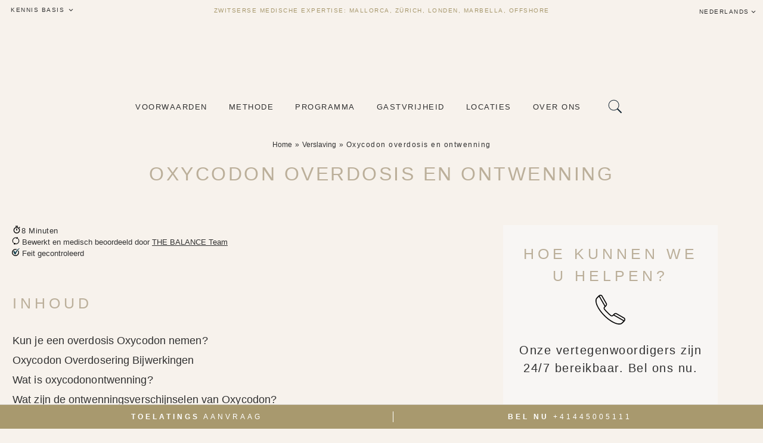

--- FILE ---
content_type: text/html; charset=UTF-8
request_url: https://balancerehabclinic.nl/oxycodon-overdosis-en-ontwenning/
body_size: 100459
content:
<!DOCTYPE html><html lang="nl-NL"><head><script>(function(w,i,g){w[g]=w[g]||[];if(typeof w[g].push=='function')w[g].push(i)})
(window,'GTM-WFKGDC6','google_tags_first_party');</script><script>(function(w,d,s,l){w[l]=w[l]||[];(function(){w[l].push(arguments);})('set', 'developer_id.dYzg1YT', true);
		w[l].push({'gtm.start':new Date().getTime(),event:'gtm.js'});var f=d.getElementsByTagName(s)[0],
		j=d.createElement(s);j.async=true;j.src='/m2it/';
		f.parentNode.insertBefore(j,f);
		})(window,document,'script','dataLayer');</script><script data-no-optimize="1">var litespeed_docref=sessionStorage.getItem("litespeed_docref");litespeed_docref&&(Object.defineProperty(document,"referrer",{get:function(){return litespeed_docref}}),sessionStorage.removeItem("litespeed_docref"));</script> <meta charset="UTF-8"><meta name="viewport" content="width=device-width, initial-scale=1.0" /><meta http-equiv="X-UA-Compatible" content="IE=10;IE=edge;IE=EDGE" /><meta name="format-detection" content="telephone=no" /><meta name="format-detection" content="address=no" /><link href="" rel="icon" type="image/x-icon"><meta name='robots' content='index, follow, max-image-preview:large, max-snippet:-1, max-video-preview:-1' /><title>Oxycodon Overdosis Bijwerkingen | Ontwenningsverschijnselen en duur</title><link rel="canonical" href="https://balancerehabclinic.nl/oxycodon-overdosis-en-ontwenning/" /><meta property="og:locale" content="nl_NL" /><meta property="og:type" content="article" /><meta property="og:title" content="Oxycodon Overdosis Bijwerkingen | Ontwenningsverschijnselen en duur" /><meta property="og:description" content="Oxycodon is een sterke pijnstiller (opiaat), die qua effecten vergelijkbaar is met morfine. Dit middel wordt voorgeschreven bij hevige pijn, bijvoorbeeld na een operatie of als gevolg van kanker. Het wordt tevens gebruikt in de palliatieve zorg. Als opioïde is oxycodon een krachtig pijnstillend en ontspannend middel. Het veroorzaakt een krachtig euforisch effect dat het [&hellip;]" /><meta property="og:url" content="https://balancerehabclinic.nl/oxycodon-overdosis-en-ontwenning/" /><meta property="og:site_name" content="THE BALANCE Rehab Clinic" /><meta property="article:publisher" content="https://facebook.com/thebalancerehabclinic/" /><meta property="article:modified_time" content="2024-10-24T18:23:23+00:00" /><meta name="twitter:card" content="summary_large_image" /><meta name="twitter:site" content="@thebalancerehab" /> <script type="application/ld+json" class="yoast-schema-graph">{"@context":"https://schema.org","@graph":[{"@type":"WebPage","@id":"https://balancerehabclinic.nl/oxycodon-overdosis-en-ontwenning/","url":"https://balancerehabclinic.nl/oxycodon-overdosis-en-ontwenning/","name":"Oxycodon Overdosis Bijwerkingen | Ontwenningsverschijnselen en duur","isPartOf":{"@id":"https://balancerehabclinic.nl/#website"},"datePublished":"2021-10-21T18:10:00+00:00","dateModified":"2024-10-24T18:23:23+00:00","breadcrumb":{"@id":"https://balancerehabclinic.nl/oxycodon-overdosis-en-ontwenning/#breadcrumb"},"inLanguage":"nl-NL","potentialAction":[{"@type":"ReadAction","target":["https://balancerehabclinic.nl/oxycodon-overdosis-en-ontwenning/"]}]},{"@type":"BreadcrumbList","@id":"https://balancerehabclinic.nl/oxycodon-overdosis-en-ontwenning/#breadcrumb","itemListElement":[{"@type":"ListItem","position":1,"name":"Home","item":"https://balancerehabclinic.nl/"},{"@type":"ListItem","position":2,"name":"Oxycodon overdosis en ontwenning"}]},{"@type":"WebSite","@id":"https://balancerehabclinic.nl/#website","url":"https://balancerehabclinic.nl/","name":"THE BALANCE Rehab Clinic","description":"WERELDS MEEST EXCLUSIEVE BEHANDELCENTRUM","alternateName":"THE BALANCE Luxury Rehab","potentialAction":[{"@type":"SearchAction","target":{"@type":"EntryPoint","urlTemplate":"https://balancerehabclinic.nl/?s={search_term_string}"},"query-input":{"@type":"PropertyValueSpecification","valueRequired":true,"valueName":"search_term_string"}}],"inLanguage":"nl-NL"}]}</script> <style id='wp-img-auto-sizes-contain-inline-css' type='text/css'>img:is([sizes=auto i],[sizes^="auto," i]){contain-intrinsic-size:3000px 1500px}
/*# sourceURL=wp-img-auto-sizes-contain-inline-css */</style><style id="litespeed-ucss">ul{box-sizing:border-box}.wp-block-spacer{clear:both}:root{--wp--preset--font-size--normal:16px;--wp--preset--font-size--huge:42px;--wp--preset--aspect-ratio--square:1;--wp--preset--aspect-ratio--4-3:4/3;--wp--preset--aspect-ratio--3-4:3/4;--wp--preset--aspect-ratio--3-2:3/2;--wp--preset--aspect-ratio--2-3:2/3;--wp--preset--aspect-ratio--16-9:16/9;--wp--preset--aspect-ratio--9-16:9/16;--wp--preset--color--black:#000000;--wp--preset--color--cyan-bluish-gray:#abb8c3;--wp--preset--color--white:#ffffff;--wp--preset--color--pale-pink:#f78da7;--wp--preset--color--vivid-red:#cf2e2e;--wp--preset--color--luminous-vivid-orange:#ff6900;--wp--preset--color--luminous-vivid-amber:#fcb900;--wp--preset--color--light-green-cyan:#7bdcb5;--wp--preset--color--vivid-green-cyan:#00d084;--wp--preset--color--pale-cyan-blue:#8ed1fc;--wp--preset--color--vivid-cyan-blue:#0693e3;--wp--preset--color--vivid-purple:#9b51e0;--wp--preset--gradient--vivid-cyan-blue-to-vivid-purple:linear-gradient(135deg,rgba(6,147,227,1) 0%,rgb(155,81,224) 100%);--wp--preset--gradient--light-green-cyan-to-vivid-green-cyan:linear-gradient(135deg,rgb(122,220,180) 0%,rgb(0,208,130) 100%);--wp--preset--gradient--luminous-vivid-amber-to-luminous-vivid-orange:linear-gradient(135deg,rgba(252,185,0,1) 0%,rgba(255,105,0,1) 100%);--wp--preset--gradient--luminous-vivid-orange-to-vivid-red:linear-gradient(135deg,rgba(255,105,0,1) 0%,rgb(207,46,46) 100%);--wp--preset--gradient--very-light-gray-to-cyan-bluish-gray:linear-gradient(135deg,rgb(238,238,238) 0%,rgb(169,184,195) 100%);--wp--preset--gradient--cool-to-warm-spectrum:linear-gradient(135deg,rgb(74,234,220) 0%,rgb(151,120,209) 20%,rgb(207,42,186) 40%,rgb(238,44,130) 60%,rgb(251,105,98) 80%,rgb(254,248,76) 100%);--wp--preset--gradient--blush-light-purple:linear-gradient(135deg,rgb(255,206,236) 0%,rgb(152,150,240) 100%);--wp--preset--gradient--blush-bordeaux:linear-gradient(135deg,rgb(254,205,165) 0%,rgb(254,45,45) 50%,rgb(107,0,62) 100%);--wp--preset--gradient--luminous-dusk:linear-gradient(135deg,rgb(255,203,112) 0%,rgb(199,81,192) 50%,rgb(65,88,208) 100%);--wp--preset--gradient--pale-ocean:linear-gradient(135deg,rgb(255,245,203) 0%,rgb(182,227,212) 50%,rgb(51,167,181) 100%);--wp--preset--gradient--electric-grass:linear-gradient(135deg,rgb(202,248,128) 0%,rgb(113,206,126) 100%);--wp--preset--gradient--midnight:linear-gradient(135deg,rgb(2,3,129) 0%,rgb(40,116,252) 100%);--wp--preset--font-size--small:13px;--wp--preset--font-size--medium:20px;--wp--preset--font-size--large:36px;--wp--preset--font-size--x-large:42px;--wp--preset--spacing--20:0.44rem;--wp--preset--spacing--30:0.67rem;--wp--preset--spacing--40:1rem;--wp--preset--spacing--50:1.5rem;--wp--preset--spacing--60:2.25rem;--wp--preset--spacing--70:3.38rem;--wp--preset--spacing--80:5.06rem;--wp--preset--shadow--natural:6px 6px 9px rgba(0, 0, 0, 0.2);--wp--preset--shadow--deep:12px 12px 50px rgba(0, 0, 0, 0.4);--wp--preset--shadow--sharp:6px 6px 0px rgba(0, 0, 0, 0.2);--wp--preset--shadow--outlined:6px 6px 0px -3px rgba(255, 255, 255, 1), 6px 6px rgba(0, 0, 0, 1);--wp--preset--shadow--crisp:6px 6px 0px rgba(0, 0, 0, 1)}html :where(img[class*=wp-image-]){height:auto;max-width:100%}.is-screen-reader-text{border:0;clip:rect(1px,1px,1px,1px);-webkit-clip-path:inset(50%);clip-path:inset(50%);color:#000;height:1px;margin:-1px;overflow:hidden;padding:0;position:absolute!important;width:1px;word-wrap:normal!important;word-break:normal}.is-form-style label{display:inline-block!important;padding:0;vertical-align:middle;margin:0;width:100%;line-height:1}.is-form-style{line-height:1;position:relative;padding:0!important}.is-form-style input.is-search-input{background:#fff;background-image:none!important;color:#333;padding:0 12px;margin:0;outline:0!important;min-height:0;line-height:1;border-radius:0;-webkit-box-sizing:border-box;-moz-box-sizing:border-box;box-sizing:border-box;-webkit-appearance:none;-webkit-border-radius:0}.is-form-style input.is-search-input::-ms-clear{display:none;width:0;height:0}.is-form-style input.is-search-input::-ms-reveal{display:none;width:0;height:0}.is-form-style input.is-search-input::-webkit-search-cancel-button,.is-form-style input.is-search-input::-webkit-search-decoration,.is-form-style input.is-search-input::-webkit-search-results-button,.is-form-style input.is-search-input::-webkit-search-results-decoration{display:none}#mega-menu-wrap-max_mega_menu_4,#mega-menu-wrap-max_mega_menu_4 #mega-menu-max_mega_menu_4,#mega-menu-wrap-max_mega_menu_4 #mega-menu-max_mega_menu_4 a.mega-menu-link,#mega-menu-wrap-max_mega_menu_4 #mega-menu-max_mega_menu_4 li.mega-menu-column,#mega-menu-wrap-max_mega_menu_4 #mega-menu-max_mega_menu_4 li.mega-menu-item,#mega-menu-wrap-max_mega_menu_4 #mega-menu-max_mega_menu_4 li.mega-menu-row,#mega-menu-wrap-max_mega_menu_4 #mega-menu-max_mega_menu_4 ul.mega-sub-menu{transition:none;box-shadow:none;background:0 0;border:0;bottom:auto;box-sizing:border-box;clip:auto;color:#f4eee7;display:block;float:none;font-family:inherit;font-size:15px;height:auto;left:auto;line-height:1;list-style-type:none;margin:0;min-height:auto;max-height:none;min-width:auto;max-width:none;opacity:1;outline:0;overflow:visible;padding:0;position:relative;pointer-events:auto;right:auto;text-align:left;text-decoration:none;text-indent:0;text-transform:none;transform:none;top:auto;vertical-align:baseline;visibility:inherit;width:auto;word-wrap:break-word;white-space:normal;border-radius:0}#mega-menu-wrap-max_mega_menu_4 #mega-menu-max_mega_menu_4,#mega-menu-wrap-max_mega_menu_4 #mega-menu-max_mega_menu_4 a.mega-menu-link,#mega-menu-wrap-max_mega_menu_4 #mega-menu-max_mega_menu_4 li.mega-menu-column,#mega-menu-wrap-max_mega_menu_4 #mega-menu-max_mega_menu_4 li.mega-menu-item,#mega-menu-wrap-max_mega_menu_4 #mega-menu-max_mega_menu_4 li.mega-menu-row,#mega-menu-wrap-max_mega_menu_4 #mega-menu-max_mega_menu_4 ul.mega-sub-menu{text-align:center}#mega-menu-wrap-max_mega_menu_4 #mega-menu-max_mega_menu_4 a.mega-menu-link,#mega-menu-wrap-max_mega_menu_4 #mega-menu-max_mega_menu_4 li.mega-menu-column,#mega-menu-wrap-max_mega_menu_4 #mega-menu-max_mega_menu_4 li.mega-menu-item,#mega-menu-wrap-max_mega_menu_4 #mega-menu-max_mega_menu_4 li.mega-menu-row,#mega-menu-wrap-max_mega_menu_4 #mega-menu-max_mega_menu_4 ul.mega-sub-menu{text-align:left}#mega-menu-wrap-max_mega_menu_4 #mega-menu-max_mega_menu_4 a.mega-menu-link{cursor:pointer;display:inline}#mega-menu-wrap-max_mega_menu_4 #mega-menu-max_mega_menu_4 a.mega-menu-link:after,#mega-menu-wrap-max_mega_menu_4 #mega-menu-max_mega_menu_4 a.mega-menu-link:before,#mega-menu-wrap-max_mega_menu_4 #mega-menu-max_mega_menu_4 li.mega-menu-column:after,#mega-menu-wrap-max_mega_menu_4 #mega-menu-max_mega_menu_4 li.mega-menu-column:before,#mega-menu-wrap-max_mega_menu_4 #mega-menu-max_mega_menu_4 li.mega-menu-item.mega-menu-megamenu ul.mega-sub-menu li.mega-collapse-children>ul.mega-sub-menu,#mega-menu-wrap-max_mega_menu_4 #mega-menu-max_mega_menu_4 li.mega-menu-item:after,#mega-menu-wrap-max_mega_menu_4 #mega-menu-max_mega_menu_4 li.mega-menu-item:before,#mega-menu-wrap-max_mega_menu_4 #mega-menu-max_mega_menu_4 li.mega-menu-row:after,#mega-menu-wrap-max_mega_menu_4 #mega-menu-max_mega_menu_4 li.mega-menu-row:before,#mega-menu-wrap-max_mega_menu_4 #mega-menu-max_mega_menu_4 ul.mega-sub-menu:after,#mega-menu-wrap-max_mega_menu_4 #mega-menu-max_mega_menu_4 ul.mega-sub-menu:before,#mega-menu-wrap-max_mega_menu_4 #mega-menu-max_mega_menu_4:after,#mega-menu-wrap-max_mega_menu_4 #mega-menu-max_mega_menu_4:before,#mega-menu-wrap-max_mega_menu_4:after,#mega-menu-wrap-max_mega_menu_4:before{display:none}@media only screen and (min-width:1151px){#mega-menu-wrap-max_mega_menu_4{background:#fff0;background:linear-gradient(to bottom,#fff0,#fff0)}}#mega-menu-wrap-max_mega_menu_4 #mega-menu-max_mega_menu_4 li.mega-menu-item.mega-icon-right>a.mega-menu-link:before{float:right;margin:0 0 0 6px}#mega-menu-wrap-max_mega_menu_4 #mega-menu-max_mega_menu_4 p,#mega-menu-wrap-max_mega_menu_6 #mega-menu-max_mega_menu_6 p{margin-bottom:10px}#mega-menu-wrap-max_mega_menu_4 #mega-menu-max_mega_menu_4 img,#mega-menu-wrap-max_mega_menu_7 #mega-menu-max_mega_menu_7 img,iframe{max-width:100%}#mega-menu-wrap-max_mega_menu_4 #mega-menu-max_mega_menu_4 li.mega-menu-item>ul.mega-sub-menu{display:block;visibility:hidden;opacity:1;pointer-events:auto}@media only screen and (max-width:1150px){#mega-menu-wrap-max_mega_menu_4 #mega-menu-max_mega_menu_4 li.mega-menu-item>ul.mega-sub-menu{display:none;visibility:visible;opacity:1}}#mega-menu-wrap-max_mega_menu_4 #mega-menu-max_mega_menu_4.mega-no-js li.mega-menu-item:focus>ul.mega-sub-menu,#mega-menu-wrap-max_mega_menu_4 #mega-menu-max_mega_menu_4.mega-no-js li.mega-menu-item:hover>ul.mega-sub-menu{visibility:visible}#mega-menu-wrap-max_mega_menu_4 #mega-menu-max_mega_menu_4 li.mega-menu-item.mega-menu-megamenu ul.mega-sub-menu ul.mega-sub-menu,#mega-menu-wrap-max_mega_menu_5 #mega-menu-max_mega_menu_5 li.mega-menu-item.mega-menu-megamenu ul.mega-sub-menu ul.mega-sub-menu,#mega-menu-wrap-max_mega_menu_6 #mega-menu-max_mega_menu_6 li.mega-menu-item.mega-menu-megamenu ul.mega-sub-menu ul.mega-sub-menu,#mega-menu-wrap-max_mega_menu_7 #mega-menu-max_mega_menu_7 li.mega-menu-item.mega-menu-megamenu ul.mega-sub-menu ul.mega-sub-menu{visibility:inherit;opacity:1;display:block}#mega-menu-wrap-max_mega_menu_4 #mega-menu-max_mega_menu_4 li.mega-menu-item a[class^=dashicons]:before{font-family:dashicons}#mega-menu-wrap-max_mega_menu_4 #mega-menu-max_mega_menu_4 li.mega-menu-item a.mega-menu-link:before{display:inline-block;font:inherit;font-family:dashicons;position:static;vertical-align:top;-webkit-font-smoothing:antialiased;-moz-osx-font-smoothing:grayscale;background:#fff0;height:auto;width:auto;top:auto}#mega-menu-wrap-max_mega_menu_5 #mega-menu-max_mega_menu_5 li.mega-menu-item a.mega-menu-link:before,#mega-menu-wrap-max_mega_menu_6 #mega-menu-max_mega_menu_6 li.mega-menu-item a.mega-menu-link:before,#mega-menu-wrap-max_mega_menu_7 #mega-menu-max_mega_menu_7 li.mega-menu-item a.mega-menu-link:before{display:inline-block;font:inherit;font-family:dashicons;position:static;margin:0 6px 0 0;vertical-align:top;-webkit-font-smoothing:antialiased;-moz-osx-font-smoothing:grayscale;color:inherit;background:#fff0;height:auto;width:auto;top:auto}@media only screen and (min-width:1151px){#mega-menu-wrap-max_mega_menu_4 #mega-menu-max_mega_menu_4>li.mega-menu-megamenu.mega-menu-item{position:static}}#mega-menu-wrap-max_mega_menu_4 #mega-menu-max_mega_menu_4>li.mega-menu-item{margin:0;display:inline-block;height:auto;vertical-align:middle}@media only screen and (min-width:1151px){#mega-menu-wrap-max_mega_menu_4 #mega-menu-max_mega_menu_4>li.mega-menu-item>a.mega-menu-link:focus,#mega-menu-wrap-max_mega_menu_4 #mega-menu-max_mega_menu_4>li.mega-menu-item>a.mega-menu-link:hover{background:rgb(255 255 255/.1);color:#a8996e;font-weight:400;text-decoration:none;border-color:#fff0}}#mega-menu-wrap-max_mega_menu_4 #mega-menu-max_mega_menu_4>li.mega-menu-item>a.mega-menu-link{line-height:60px;height:60px;padding:0 15px 55px;vertical-align:baseline;width:auto;display:block;color:#313131;text-transform:uppercase;text-decoration:none;text-align:center;background:#fff0;border:0;border-radius:0;font-family:inherit;font-size:13px;font-weight:400;outline:0}@media only screen and (max-width:1150px){#mega-menu-wrap-max_mega_menu_4 #mega-menu-max_mega_menu_4>li.mega-menu-item{display:list-item;margin:0;clear:both;border:0}#mega-menu-wrap-max_mega_menu_4 #mega-menu-max_mega_menu_4>li.mega-menu-item>a.mega-menu-link{border-radius:0;border:0;margin:0;line-height:60px;height:60px;padding:0 10px;background:#fff0;text-align:left;color:#f4eee7;font-size:20px}}#mega-menu-wrap-max_mega_menu_4 #mega-menu-max_mega_menu_4 li.mega-menu-megamenu>ul.mega-sub-menu>li.mega-menu-row{width:100%;float:left}#mega-menu-wrap-max_mega_menu_4 #mega-menu-max_mega_menu_4 li.mega-menu-megamenu>ul.mega-sub-menu>li.mega-menu-row .mega-menu-column,#mega-menu-wrap-max_mega_menu_5 #mega-menu-max_mega_menu_5 li.mega-menu-megamenu>ul.mega-sub-menu>li.mega-menu-row .mega-menu-column,#mega-menu-wrap-max_mega_menu_6 #mega-menu-max_mega_menu_6 li.mega-menu-megamenu>ul.mega-sub-menu>li.mega-menu-row .mega-menu-column,#mega-menu-wrap-max_mega_menu_7 #mega-menu-max_mega_menu_7 li.mega-menu-megamenu>ul.mega-sub-menu>li.mega-menu-row .mega-menu-column{float:left;min-height:1px}@media only screen and (min-width:1151px){#mega-menu-wrap-max_mega_menu_4 #mega-menu-max_mega_menu_4 li.mega-menu-megamenu>ul.mega-sub-menu>li.mega-menu-row>ul.mega-sub-menu>li.mega-menu-columns-1-of-1{width:100%}#mega-menu-wrap-max_mega_menu_4 #mega-menu-max_mega_menu_4 li.mega-menu-megamenu>ul.mega-sub-menu>li.mega-menu-row>ul.mega-sub-menu>li.mega-menu-columns-1-of-11{width:9.0909090909%}#mega-menu-wrap-max_mega_menu_4 #mega-menu-max_mega_menu_4 li.mega-menu-megamenu>ul.mega-sub-menu>li.mega-menu-row>ul.mega-sub-menu>li.mega-menu-columns-2-of-11{width:18.1818181818%}#mega-menu-wrap-max_mega_menu_4 #mega-menu-max_mega_menu_4 li.mega-menu-megamenu>ul.mega-sub-menu>li.mega-menu-row>ul.mega-sub-menu>li.mega-menu-columns-3-of-11{width:27.2727272727%}#mega-menu-wrap-max_mega_menu_4 #mega-menu-max_mega_menu_4 li.mega-menu-megamenu>ul.mega-sub-menu>li.mega-menu-row>ul.mega-sub-menu>li.mega-menu-columns-4-of-11{width:36.3636363636%}#mega-menu-wrap-max_mega_menu_4 #mega-menu-max_mega_menu_4 li.mega-menu-megamenu>ul.mega-sub-menu>li.mega-menu-row>ul.mega-sub-menu>li.mega-menu-columns-5-of-11{width:45.4545454545%}#mega-menu-wrap-max_mega_menu_4 #mega-menu-max_mega_menu_4 li.mega-menu-megamenu>ul.mega-sub-menu>li.mega-menu-row>ul.mega-sub-menu>li.mega-menu-columns-10-of-11{width:90.9090909091%}#mega-menu-wrap-max_mega_menu_4 #mega-menu-max_mega_menu_4 li.mega-menu-megamenu>ul.mega-sub-menu>li.mega-menu-row>ul.mega-sub-menu>li.mega-menu-columns-11-of-11{width:100%}#mega-menu-wrap-max_mega_menu_4 #mega-menu-max_mega_menu_4 li.mega-menu-megamenu>ul.mega-sub-menu>li.mega-menu-row>ul.mega-sub-menu>li.mega-menu-columns-1-of-12{width:8.3333333333%}#mega-menu-wrap-max_mega_menu_4 #mega-menu-max_mega_menu_4 li.mega-menu-megamenu>ul.mega-sub-menu>li.mega-menu-row>ul.mega-sub-menu>li.mega-menu-columns-2-of-12{width:16.6666666667%}#mega-menu-wrap-max_mega_menu_4 #mega-menu-max_mega_menu_4 li.mega-menu-megamenu>ul.mega-sub-menu>li.mega-menu-row>ul.mega-sub-menu>li.mega-menu-columns-3-of-12{width:25%}#mega-menu-wrap-max_mega_menu_4 #mega-menu-max_mega_menu_4 li.mega-menu-megamenu>ul.mega-sub-menu>li.mega-menu-row>ul.mega-sub-menu>li.mega-menu-columns-4-of-12{width:33.3333333333%}#mega-menu-wrap-max_mega_menu_4 #mega-menu-max_mega_menu_4 li.mega-menu-megamenu>ul.mega-sub-menu>li.mega-menu-row>ul.mega-sub-menu>li.mega-menu-columns-6-of-12{width:50%}#mega-menu-wrap-max_mega_menu_4 #mega-menu-max_mega_menu_4 li.mega-menu-megamenu>ul.mega-sub-menu>li.mega-menu-row>ul.mega-sub-menu>li.mega-menu-columns-7-of-12{width:58.3333333333%}#mega-menu-wrap-max_mega_menu_4 #mega-menu-max_mega_menu_4 li.mega-menu-megamenu>ul.mega-sub-menu>li.mega-menu-row>ul.mega-sub-menu>li.mega-menu-columns-11-of-12{width:91.6666666667%}}@media only screen and (max-width:1150px){#mega-menu-wrap-max_mega_menu_4 #mega-menu-max_mega_menu_4 li.mega-menu-megamenu>ul.mega-sub-menu>li.mega-menu-row>ul.mega-sub-menu>li.mega-menu-column{width:100%;clear:both}}#mega-menu-wrap-max_mega_menu_4 #mega-menu-max_mega_menu_4 li.mega-menu-megamenu>ul.mega-sub-menu>li.mega-menu-row .mega-menu-column>ul.mega-sub-menu>li.mega-menu-item{padding:5px 25px 10px 40px;width:100%}#mega-menu-wrap-max_mega_menu_4 #mega-menu-max_mega_menu_4>li.mega-menu-megamenu>ul.mega-sub-menu{z-index:999;border-radius:0;background:#a8996e;border:0;padding:30px 0;position:absolute;width:100%;max-width:none;left:0}@media only screen and (max-width:1150px){#mega-menu-wrap-max_mega_menu_4 #mega-menu-max_mega_menu_4>li.mega-menu-megamenu>ul.mega-sub-menu{float:left;position:static;width:100%}}@media only screen and (min-width:1151px){#mega-menu-wrap-max_mega_menu_4 #mega-menu-max_mega_menu_4>li.mega-menu-megamenu>ul.mega-sub-menu li.mega-menu-columns-1-of-1{width:100%}#mega-menu-wrap-max_mega_menu_4 #mega-menu-max_mega_menu_4>li.mega-menu-megamenu>ul.mega-sub-menu li.mega-menu-columns-1-of-11{width:9.0909090909%}#mega-menu-wrap-max_mega_menu_4 #mega-menu-max_mega_menu_4>li.mega-menu-megamenu>ul.mega-sub-menu li.mega-menu-columns-2-of-11{width:18.1818181818%}#mega-menu-wrap-max_mega_menu_4 #mega-menu-max_mega_menu_4>li.mega-menu-megamenu>ul.mega-sub-menu li.mega-menu-columns-3-of-11{width:27.2727272727%}#mega-menu-wrap-max_mega_menu_4 #mega-menu-max_mega_menu_4>li.mega-menu-megamenu>ul.mega-sub-menu li.mega-menu-columns-4-of-11{width:36.3636363636%}#mega-menu-wrap-max_mega_menu_4 #mega-menu-max_mega_menu_4>li.mega-menu-megamenu>ul.mega-sub-menu li.mega-menu-columns-5-of-11{width:45.4545454545%}#mega-menu-wrap-max_mega_menu_4 #mega-menu-max_mega_menu_4>li.mega-menu-megamenu>ul.mega-sub-menu li.mega-menu-columns-10-of-11{width:90.9090909091%}#mega-menu-wrap-max_mega_menu_4 #mega-menu-max_mega_menu_4>li.mega-menu-megamenu>ul.mega-sub-menu li.mega-menu-columns-11-of-11{width:100%}#mega-menu-wrap-max_mega_menu_4 #mega-menu-max_mega_menu_4>li.mega-menu-megamenu>ul.mega-sub-menu li.mega-menu-columns-1-of-12{width:8.3333333333%}#mega-menu-wrap-max_mega_menu_4 #mega-menu-max_mega_menu_4>li.mega-menu-megamenu>ul.mega-sub-menu li.mega-menu-columns-2-of-12{width:16.6666666667%}#mega-menu-wrap-max_mega_menu_4 #mega-menu-max_mega_menu_4>li.mega-menu-megamenu>ul.mega-sub-menu li.mega-menu-columns-3-of-12{width:25%}#mega-menu-wrap-max_mega_menu_4 #mega-menu-max_mega_menu_4>li.mega-menu-megamenu>ul.mega-sub-menu li.mega-menu-columns-4-of-12{width:33.3333333333%}#mega-menu-wrap-max_mega_menu_4 #mega-menu-max_mega_menu_4>li.mega-menu-megamenu>ul.mega-sub-menu li.mega-menu-columns-6-of-12{width:50%}#mega-menu-wrap-max_mega_menu_4 #mega-menu-max_mega_menu_4>li.mega-menu-megamenu>ul.mega-sub-menu li.mega-menu-columns-7-of-12{width:58.3333333333%}#mega-menu-wrap-max_mega_menu_4 #mega-menu-max_mega_menu_4>li.mega-menu-megamenu>ul.mega-sub-menu li.mega-menu-columns-11-of-12{width:91.6666666667%}}#mega-menu-wrap-max_mega_menu_4 #mega-menu-max_mega_menu_4>li.mega-menu-megamenu>ul.mega-sub-menu li.mega-menu-column>ul.mega-sub-menu>li.mega-menu-item{color:#f4eee7;font-family:inherit;font-size:15px;display:block;float:left;clear:none;padding:5px 25px 10px 40px;vertical-align:top}#mega-menu-wrap-max_mega_menu_4 #mega-menu-max_mega_menu_4>li.mega-menu-megamenu>ul.mega-sub-menu li.mega-menu-column>ul.mega-sub-menu>li.mega-menu-item>a.mega-menu-link{color:#f4eee7;font-family:inherit;font-size:15px;text-transform:none;text-decoration:none;font-weight:inherit;text-align:left;margin:0;padding:0;vertical-align:top;display:block;border:0}#mega-menu-wrap-max_mega_menu_4 #mega-menu-max_mega_menu_4>li.mega-menu-megamenu>ul.mega-sub-menu li.mega-menu-column>ul.mega-sub-menu>li.mega-menu-item li.mega-menu-item>a.mega-menu-link:hover,#mega-menu-wrap-max_mega_menu_4 #mega-menu-max_mega_menu_4>li.mega-menu-megamenu>ul.mega-sub-menu li.mega-menu-column>ul.mega-sub-menu>li.mega-menu-item>a.mega-menu-link:hover{border-color:#fff0}#mega-menu-wrap-max_mega_menu_4 #mega-menu-max_mega_menu_4>li.mega-menu-megamenu>ul.mega-sub-menu li.mega-menu-column>ul.mega-sub-menu>li.mega-menu-item li.mega-menu-item>a.mega-menu-link:focus,#mega-menu-wrap-max_mega_menu_4 #mega-menu-max_mega_menu_4>li.mega-menu-megamenu>ul.mega-sub-menu li.mega-menu-column>ul.mega-sub-menu>li.mega-menu-item li.mega-menu-item>a.mega-menu-link:hover,#mega-menu-wrap-max_mega_menu_4 #mega-menu-max_mega_menu_4>li.mega-menu-megamenu>ul.mega-sub-menu li.mega-menu-column>ul.mega-sub-menu>li.mega-menu-item>a.mega-menu-link:focus,#mega-menu-wrap-max_mega_menu_4 #mega-menu-max_mega_menu_4>li.mega-menu-megamenu>ul.mega-sub-menu li.mega-menu-column>ul.mega-sub-menu>li.mega-menu-item>a.mega-menu-link:hover{color:#313131;font-weight:inherit;text-decoration:none;background:#fff0}#mega-menu-wrap-max_mega_menu_4 #mega-menu-max_mega_menu_4>li.mega-menu-megamenu>ul.mega-sub-menu li.mega-menu-column>ul.mega-sub-menu>li.mega-menu-item li.mega-menu-item>a.mega-menu-link{color:#f4eee7;font-family:inherit;font-size:14px;text-transform:none;text-decoration:none;font-weight:inherit;text-align:left;margin:10px 0 0;padding:0;vertical-align:top;display:block;border:0}@media only screen and (max-width:1150px){#mega-menu-wrap-max_mega_menu_4 #mega-menu-max_mega_menu_4>li.mega-menu-megamenu>ul.mega-sub-menu{border:0;padding:10px;border-radius:0}}#mega-menu-wrap-max_mega_menu_4 #mega-menu-max_mega_menu_4 li.mega-menu-item-has-children>a.mega-menu-link>span.mega-indicator{display:inline-block;width:auto;background:#fff0;position:relative;pointer-events:auto;left:auto;min-width:auto;font-size:inherit;padding:0;margin:0 0 0 6px;height:auto;line-height:inherit;color:inherit}#mega-menu-wrap-max_mega_menu_4 #mega-menu-max_mega_menu_4 li.mega-menu-item-has-children>a.mega-menu-link>span.mega-indicator:after{content:"";font-family:dashicons;font-weight:400;display:inline-block;margin:0;vertical-align:top;-webkit-font-smoothing:antialiased;-moz-osx-font-smoothing:grayscale;transform:rotate(0);color:inherit;position:relative;background:#fff0;height:auto;width:auto;right:auto;line-height:inherit}#mega-menu-wrap-max_mega_menu_4 #mega-menu-max_mega_menu_4 li.mega-menu-item-has-children li.mega-menu-item-has-children>a.mega-menu-link>span.mega-indicator,#mega-menu-wrap-max_mega_menu_7 #mega-menu-max_mega_menu_7 li.mega-menu-item-has-children li.mega-menu-item-has-children>a.mega-menu-link>span.mega-indicator{float:right}@media only screen and (max-width:1150px){#mega-menu-wrap-max_mega_menu_4 #mega-menu-max_mega_menu_4 li.mega-menu-item-has-children>a.mega-menu-link>span.mega-indicator{float:right}}#mega-menu-wrap-max_mega_menu_4 #mega-menu-max_mega_menu_4 li.mega-menu-megamenu:not(.mega-menu-tabbed) li.mega-menu-item-has-children:not(.mega-collapse-children)>a.mega-menu-link>span.mega-indicator,#mega-menu-wrap-max_mega_menu_7 #mega-menu-max_mega_menu_7 li.mega-menu-megamenu:not(.mega-menu-tabbed) li.mega-menu-item-has-children:not(.mega-collapse-children)>a.mega-menu-link>span.mega-indicator{display:none}@media only screen and (max-width:1150px){#mega-menu-wrap-max_mega_menu_4 #mega-menu-max_mega_menu_4 li.mega-hide-on-mobile,#mega-menu-wrap-max_mega_menu_4 #mega-menu-max_mega_menu_4>li.mega-menu-megamenu>ul.mega-sub-menu li.mega-menu-column>ul.mega-sub-menu>li.mega-menu-item.mega-hide-on-mobile{display:none}}@media only screen and (min-width:1151px){#mega-menu-wrap-max_mega_menu_4 #mega-menu-max_mega_menu_4 li.mega-hide-on-desktop,#mega-menu-wrap-max_mega_menu_4 #mega-menu-max_mega_menu_4>li.mega-menu-megamenu>ul.mega-sub-menu li.mega-menu-column>ul.mega-sub-menu>li.mega-menu-item.mega-hide-on-desktop{display:none}}@media only screen and (max-width:1150px){#mega-menu-wrap-max_mega_menu_4:after{content:"";display:table;clear:both}}#mega-menu-wrap-max_mega_menu_4 .mega-menu-toggle{display:none;z-index:1;cursor:pointer;background:#fff0;border-radius:0;line-height:58px;height:58px;text-align:left;user-select:none;-webkit-tap-highlight-color:#fff0;outline:0;white-space:nowrap}@media only screen and (max-width:1150px){#mega-menu-wrap-max_mega_menu_4 .mega-menu-toggle{display:-webkit-box;display:-ms-flexbox;display:-webkit-flex;display:flex}}#mega-menu-wrap-max_mega_menu_4 .mega-menu-toggle .mega-toggle-blocks-center,#mega-menu-wrap-max_mega_menu_4 .mega-menu-toggle .mega-toggle-blocks-left,#mega-menu-wrap-max_mega_menu_4 .mega-menu-toggle .mega-toggle-blocks-right{display:-webkit-box;display:-ms-flexbox;display:-webkit-flex;display:flex;-ms-flex-preferred-size:33.33%;-webkit-flex-basis:33.33%;flex-basis:33.33%}#mega-menu-wrap-max_mega_menu_4 .mega-menu-toggle .mega-toggle-blocks-left{-webkit-box-flex:1;-ms-flex:1;-webkit-flex:1;flex:1;-webkit-box-pack:start;-ms-flex-pack:start;-webkit-justify-content:flex-start;justify-content:flex-start}#mega-menu-wrap-max_mega_menu_4 .mega-menu-toggle .mega-toggle-blocks-center{-webkit-box-pack:center;-ms-flex-pack:center;-webkit-justify-content:center;justify-content:center}#mega-menu-wrap-max_mega_menu_4 .mega-menu-toggle .mega-toggle-blocks-right{-webkit-box-flex:1;-ms-flex:1;-webkit-flex:1;flex:1;-webkit-box-pack:end;-ms-flex-pack:end;-webkit-justify-content:flex-end;justify-content:flex-end}#mega-menu-wrap-max_mega_menu_4 .mega-menu-toggle .mega-toggle-blocks-right .mega-toggle-block{margin-right:6px}#mega-menu-wrap-max_mega_menu_4 .mega-menu-toggle .mega-toggle-blocks-right .mega-toggle-block:only-child{margin-left:6px}#mega-menu-wrap-max_mega_menu_4 .mega-menu-toggle .mega-toggle-block{display:-webkit-box;display:-ms-flexbox;display:-webkit-flex;display:flex;height:100%;outline:0;-webkit-align-self:center;-ms-flex-item-align:center;align-self:center;-ms-flex-negative:0;-webkit-flex-shrink:0;flex-shrink:0}@media only screen and (max-width:1150px){#mega-menu-wrap-max_mega_menu_4 .mega-menu-toggle+#mega-menu-max_mega_menu_4{background:#a8996e;padding:10px 0 0;display:none;position:absolute;width:100%;z-index:9999999}}#mega-menu-wrap-max_mega_menu_4 .mega-menu-toggle .mega-toggle-block-0{cursor:pointer}#mega-menu-wrap-max_mega_menu_4 .mega-menu-toggle .mega-toggle-block-0 .mega-toggle-animated{padding:0;display:-webkit-box;display:-ms-flexbox;display:-webkit-flex;display:flex;cursor:pointer;transition-property:opacity,filter;transition-duration:.15s;transition-timing-function:linear;font:inherit;color:inherit;text-transform:none;background-color:#fff0;border:0;margin:0;overflow:visible;transform:scale(.8);align-self:center;outline:0;background:0 0}#mega-menu-wrap-max_mega_menu_4 .mega-menu-toggle .mega-toggle-block-0 .mega-toggle-animated-box{width:40px;height:24px;display:inline-block;position:relative;outline:0}#mega-menu-wrap-max_mega_menu_4 .mega-menu-toggle .mega-toggle-block-0 .mega-toggle-animated-inner{display:block;top:50%;margin-top:-2px;width:40px;height:4px;background-color:#ddd;border-radius:4px;position:absolute;transition-property:transform;transition-duration:.15s;transition-timing-function:ease}#mega-menu-wrap-max_mega_menu_4 .mega-menu-toggle .mega-toggle-block-0 .mega-toggle-animated-inner::after,#mega-menu-wrap-max_mega_menu_4 .mega-menu-toggle .mega-toggle-block-0 .mega-toggle-animated-inner::before{width:40px;height:4px;background-color:#ddd;border-radius:4px;position:absolute;transition-property:transform;transition-duration:.15s;transition-timing-function:ease;content:"";display:block}#mega-menu-wrap-max_mega_menu_4 .mega-menu-toggle .mega-toggle-block-0 .mega-toggle-animated-inner::before{top:-10px}#mega-menu-wrap-max_mega_menu_4 .mega-menu-toggle .mega-toggle-block-0 .mega-toggle-animated-inner::after{bottom:-10px}#mega-menu-wrap-max_mega_menu_4 .mega-menu-toggle .mega-toggle-block-0 .mega-toggle-animated-slider .mega-toggle-animated-inner{top:2px}#mega-menu-wrap-max_mega_menu_4 .mega-menu-toggle .mega-toggle-block-0 .mega-toggle-animated-slider .mega-toggle-animated-inner::before{top:10px;transition-property:transform,opacity;transition-timing-function:ease;transition-duration:.15s}#mega-menu-wrap-max_mega_menu_4 .mega-menu-toggle .mega-toggle-block-0 .mega-toggle-animated-slider .mega-toggle-animated-inner::after{top:20px}#mega-menu-wrap-max_mega_menu_5,#mega-menu-wrap-max_mega_menu_5 #mega-menu-max_mega_menu_5,#mega-menu-wrap-max_mega_menu_5 #mega-menu-max_mega_menu_5 a.mega-menu-link,#mega-menu-wrap-max_mega_menu_5 #mega-menu-max_mega_menu_5 li.mega-menu-column,#mega-menu-wrap-max_mega_menu_5 #mega-menu-max_mega_menu_5 li.mega-menu-item,#mega-menu-wrap-max_mega_menu_5 #mega-menu-max_mega_menu_5 li.mega-menu-row,#mega-menu-wrap-max_mega_menu_5 #mega-menu-max_mega_menu_5 ul.mega-sub-menu{transition:none;box-shadow:none;background:0 0;border:0;bottom:auto;box-sizing:border-box;clip:auto;color:#666;display:block;float:none;font-family:inherit;font-size:14px;height:auto;left:auto;line-height:1;list-style-type:none;margin:0;min-height:auto;max-height:none;min-width:auto;max-width:none;opacity:1;outline:0;overflow:visible;padding:0;position:relative;pointer-events:auto;right:auto;text-align:left;text-decoration:none;text-indent:0;text-transform:none;transform:none;top:auto;vertical-align:baseline;visibility:inherit;width:auto;word-wrap:break-word;white-space:normal;border-radius:0}#mega-menu-wrap-max_mega_menu_5 #mega-menu-max_mega_menu_5,#mega-menu-wrap-max_mega_menu_5 #mega-menu-max_mega_menu_5 a.mega-menu-link,#mega-menu-wrap-max_mega_menu_5 #mega-menu-max_mega_menu_5 li.mega-menu-column,#mega-menu-wrap-max_mega_menu_5 #mega-menu-max_mega_menu_5 li.mega-menu-item,#mega-menu-wrap-max_mega_menu_5 #mega-menu-max_mega_menu_5 li.mega-menu-row,#mega-menu-wrap-max_mega_menu_5 #mega-menu-max_mega_menu_5 ul.mega-sub-menu{text-align:center}#mega-menu-wrap-max_mega_menu_5 #mega-menu-max_mega_menu_5 a.mega-menu-link,#mega-menu-wrap-max_mega_menu_5 #mega-menu-max_mega_menu_5 li.mega-menu-column,#mega-menu-wrap-max_mega_menu_5 #mega-menu-max_mega_menu_5 li.mega-menu-item,#mega-menu-wrap-max_mega_menu_5 #mega-menu-max_mega_menu_5 li.mega-menu-row,#mega-menu-wrap-max_mega_menu_5 #mega-menu-max_mega_menu_5 ul.mega-sub-menu{text-align:left}#mega-menu-wrap-max_mega_menu_5 #mega-menu-max_mega_menu_5 a.mega-menu-link{cursor:pointer;display:inline}#mega-menu-wrap-max_mega_menu_5 #mega-menu-max_mega_menu_5 a.mega-menu-link:after,#mega-menu-wrap-max_mega_menu_5 #mega-menu-max_mega_menu_5 a.mega-menu-link:before,#mega-menu-wrap-max_mega_menu_5 #mega-menu-max_mega_menu_5 li.mega-menu-column:after,#mega-menu-wrap-max_mega_menu_5 #mega-menu-max_mega_menu_5 li.mega-menu-column:before,#mega-menu-wrap-max_mega_menu_5 #mega-menu-max_mega_menu_5 li.mega-menu-item:after,#mega-menu-wrap-max_mega_menu_5 #mega-menu-max_mega_menu_5 li.mega-menu-item:before,#mega-menu-wrap-max_mega_menu_5 #mega-menu-max_mega_menu_5 li.mega-menu-row:after,#mega-menu-wrap-max_mega_menu_5 #mega-menu-max_mega_menu_5 li.mega-menu-row:before,#mega-menu-wrap-max_mega_menu_5 #mega-menu-max_mega_menu_5 ul.mega-sub-menu:after,#mega-menu-wrap-max_mega_menu_5 #mega-menu-max_mega_menu_5 ul.mega-sub-menu:before,#mega-menu-wrap-max_mega_menu_5 #mega-menu-max_mega_menu_5:after,#mega-menu-wrap-max_mega_menu_5 #mega-menu-max_mega_menu_5:before,#mega-menu-wrap-max_mega_menu_5:after,#mega-menu-wrap-max_mega_menu_5:before{display:none}@media only screen and (min-width:481px){#mega-menu-wrap-max_mega_menu_5{background:#fff0}}#mega-menu-wrap-max_mega_menu_5 #mega-menu-max_mega_menu_5 li.mega-menu-item>ul.mega-sub-menu{display:block;visibility:hidden;opacity:1;pointer-events:auto}@media only screen and (max-width:480px){#mega-menu-wrap-max_mega_menu_5 #mega-menu-max_mega_menu_5 li.mega-menu-item>ul.mega-sub-menu{display:none;visibility:visible;opacity:1}}@media only screen and (min-width:481px){#mega-menu-wrap-max_mega_menu_5 #mega-menu-max_mega_menu_5[data-effect=fade_up] li.mega-menu-item.mega-menu-megamenu>ul.mega-sub-menu{opacity:0;transform:translate(0,10px);transition:opacity 200ms ease-in,transform 200ms ease-in,visibility 200ms ease-in}#mega-menu-wrap-max_mega_menu_5 #mega-menu-max_mega_menu_5[data-effect=fade_up].mega-no-js li.mega-menu-item:focus>ul.mega-sub-menu,#mega-menu-wrap-max_mega_menu_5 #mega-menu-max_mega_menu_5[data-effect=fade_up].mega-no-js li.mega-menu-item:hover>ul.mega-sub-menu{opacity:1;transform:translate(0,0)}}#mega-menu-wrap-max_mega_menu_5 #mega-menu-max_mega_menu_5.mega-no-js li.mega-menu-item:focus>ul.mega-sub-menu,#mega-menu-wrap-max_mega_menu_5 #mega-menu-max_mega_menu_5.mega-no-js li.mega-menu-item:hover>ul.mega-sub-menu,#mega-menu-wrap-max_mega_menu_6 #mega-menu-max_mega_menu_6.mega-no-js li.mega-menu-item:focus>ul.mega-sub-menu,#mega-menu-wrap-max_mega_menu_6 #mega-menu-max_mega_menu_6.mega-no-js li.mega-menu-item:hover>ul.mega-sub-menu,#mega-menu-wrap-max_mega_menu_7 #mega-menu-max_mega_menu_7.mega-no-js li.mega-menu-item:focus>ul.mega-sub-menu,#mega-menu-wrap-max_mega_menu_7 #mega-menu-max_mega_menu_7.mega-no-js li.mega-menu-item:hover>ul.mega-sub-menu{visibility:visible}@media only screen and (min-width:481px){#mega-menu-wrap-max_mega_menu_5 #mega-menu-max_mega_menu_5>li.mega-menu-megamenu.mega-menu-item{position:static}}#mega-menu-wrap-max_mega_menu_5 #mega-menu-max_mega_menu_5>li.mega-menu-item{margin:0;display:inline-block;height:auto;vertical-align:middle}@media only screen and (min-width:481px){#mega-menu-wrap-max_mega_menu_5 #mega-menu-max_mega_menu_5>li.mega-menu-item>a.mega-menu-link:focus,#mega-menu-wrap-max_mega_menu_5 #mega-menu-max_mega_menu_5>li.mega-menu-item>a.mega-menu-link:hover{background:#fff;color:#a8996e;font-weight:400;text-decoration:none;border-color:#fff}}#mega-menu-wrap-max_mega_menu_5 #mega-menu-max_mega_menu_5>li.mega-menu-item>a.mega-menu-link{line-height:40px;height:40px;padding:0 10px;vertical-align:baseline;width:auto;display:block;color:#313131;text-transform:none;text-decoration:none;text-align:center;background:#fff0;background:linear-gradient(to bottom,#fff0,#fff0);border:0;border-radius:0;font-family:inherit;font-size:10px;font-weight:400;outline:0}@media only screen and (max-width:480px){#mega-menu-wrap-max_mega_menu_5 #mega-menu-max_mega_menu_5>li.mega-menu-item{display:list-item;margin:0;clear:both;border:0}#mega-menu-wrap-max_mega_menu_5 #mega-menu-max_mega_menu_5>li.mega-menu-item>a.mega-menu-link{border-radius:0;border:0;margin:0;line-height:20px;height:20px;padding:0 10px;background:#fff0;text-align:center;color:#333;font-size:10px}}#mega-menu-wrap-max_mega_menu_5 #mega-menu-max_mega_menu_5 li.mega-menu-megamenu>ul.mega-sub-menu>li.mega-menu-row{width:100%;float:left}@media only screen and (min-width:481px){#mega-menu-wrap-max_mega_menu_5 #mega-menu-max_mega_menu_5 li.mega-menu-megamenu>ul.mega-sub-menu>li.mega-menu-row>ul.mega-sub-menu>li.mega-menu-columns-12-of-12{width:100%}}@media only screen and (max-width:480px){#mega-menu-wrap-max_mega_menu_5 #mega-menu-max_mega_menu_5 li.mega-menu-megamenu>ul.mega-sub-menu>li.mega-menu-row>ul.mega-sub-menu>li.mega-menu-column{width:100%;clear:both}}#mega-menu-wrap-max_mega_menu_5 #mega-menu-max_mega_menu_5 li.mega-menu-megamenu>ul.mega-sub-menu>li.mega-menu-row .mega-menu-column>ul.mega-sub-menu>li.mega-menu-item{padding:10px 0;width:100%}@media only screen and (max-width:480px){#mega-menu-wrap-max_mega_menu_5 #mega-menu-max_mega_menu_5>li.mega-menu-megamenu>ul.mega-sub-menu{float:left;position:static;width:100%}}@media only screen and (min-width:481px){#mega-menu-wrap-max_mega_menu_5 #mega-menu-max_mega_menu_5>li.mega-menu-megamenu>ul.mega-sub-menu li.mega-menu-columns-12-of-12{width:100%}}#mega-menu-wrap-max_mega_menu_5 #mega-menu-max_mega_menu_5>li.mega-menu-megamenu>ul.mega-sub-menu li.mega-menu-column>ul.mega-sub-menu>li.mega-menu-item{color:#666;font-family:inherit;font-size:14px;display:block;float:left;clear:none;padding:10px 0;vertical-align:top}#mega-menu-wrap-max_mega_menu_5 #mega-menu-max_mega_menu_5>li.mega-menu-megamenu>ul.mega-sub-menu li.mega-menu-column>ul.mega-sub-menu>li.mega-menu-item>a.mega-menu-link{color:#313131;font-family:inherit;font-size:10px;text-transform:uppercase;text-decoration:none;font-weight:400;text-align:center;margin:0;padding:0;vertical-align:top;display:block;border:0}#mega-menu-wrap-max_mega_menu_5 #mega-menu-max_mega_menu_5>li.mega-menu-megamenu>ul.mega-sub-menu li.mega-menu-column>ul.mega-sub-menu>li.mega-menu-item>a.mega-menu-link:hover{border-color:#fff0}#mega-menu-wrap-max_mega_menu_5 #mega-menu-max_mega_menu_5>li.mega-menu-megamenu>ul.mega-sub-menu li.mega-menu-column>ul.mega-sub-menu>li.mega-menu-item>a.mega-menu-link:focus,#mega-menu-wrap-max_mega_menu_5 #mega-menu-max_mega_menu_5>li.mega-menu-megamenu>ul.mega-sub-menu li.mega-menu-column>ul.mega-sub-menu>li.mega-menu-item>a.mega-menu-link:hover{color:#a8996e;font-weight:400;text-decoration:none;background:#fff0}@media only screen and (max-width:480px){#mega-menu-wrap-max_mega_menu_5 #mega-menu-max_mega_menu_5>li.mega-menu-megamenu>ul.mega-sub-menu{border:0;padding:10px;border-radius:0}}#mega-menu-wrap-max_mega_menu_5 #mega-menu-max_mega_menu_5 li.mega-menu-item-has-children>a.mega-menu-link>span.mega-indicator{display:inline-block;width:auto;background:#fff0;position:relative;pointer-events:auto;left:auto;min-width:auto;font-size:inherit;padding:0;height:auto;line-height:inherit;color:inherit}#mega-menu-wrap-max_mega_menu_5 #mega-menu-max_mega_menu_5 li.mega-menu-item-has-children>a.mega-menu-link>span.mega-indicator:after{content:"";font-family:dashicons;font-weight:400;display:inline-block;margin:0;vertical-align:top;-webkit-font-smoothing:antialiased;-moz-osx-font-smoothing:grayscale;transform:rotate(0);color:inherit;position:relative;background:#fff0;height:auto;width:auto;right:auto;line-height:inherit}@media only screen and (max-width:480px){#mega-menu-wrap-max_mega_menu_5 #mega-menu-max_mega_menu_5 li.mega-menu-item-has-children>a.mega-menu-link>span.mega-indicator{float:right}#mega-menu-wrap-max_mega_menu_5:after{content:"";display:table;clear:both}}#mega-menu-wrap-max_mega_menu_5 .mega-menu-toggle{display:none;z-index:1;cursor:pointer;background:#222;border-radius:2px 2px 2px 2px;line-height:40px;height:40px;text-align:left;user-select:none;-webkit-tap-highlight-color:#fff0;outline:0;white-space:nowrap}@media only screen and (max-width:480px){#mega-menu-wrap-max_mega_menu_5 .mega-menu-toggle{display:none}}#mega-menu-wrap-max_mega_menu_5 .mega-menu-toggle .mega-toggle-blocks-center,#mega-menu-wrap-max_mega_menu_5 .mega-menu-toggle .mega-toggle-blocks-left,#mega-menu-wrap-max_mega_menu_5 .mega-menu-toggle .mega-toggle-blocks-right{display:-webkit-box;display:-ms-flexbox;display:-webkit-flex;display:flex;-ms-flex-preferred-size:33.33%;-webkit-flex-basis:33.33%;flex-basis:33.33%}#mega-menu-wrap-max_mega_menu_5 .mega-menu-toggle .mega-toggle-blocks-left{-webkit-box-flex:1;-ms-flex:1;-webkit-flex:1;flex:1;-webkit-box-pack:start;-ms-flex-pack:start;-webkit-justify-content:flex-start;justify-content:flex-start}#mega-menu-wrap-max_mega_menu_5 .mega-menu-toggle .mega-toggle-blocks-center{-webkit-box-pack:center;-ms-flex-pack:center;-webkit-justify-content:center;justify-content:center}#mega-menu-wrap-max_mega_menu_5 .mega-menu-toggle .mega-toggle-blocks-right{-webkit-box-flex:1;-ms-flex:1;-webkit-flex:1;flex:1;-webkit-box-pack:end;-ms-flex-pack:end;-webkit-justify-content:flex-end;justify-content:flex-end}#mega-menu-wrap-max_mega_menu_5 .mega-menu-toggle .mega-toggle-blocks-right .mega-toggle-block{margin-right:6px}#mega-menu-wrap-max_mega_menu_5 .mega-menu-toggle .mega-toggle-blocks-right .mega-toggle-block:only-child{margin-left:6px}#mega-menu-wrap-max_mega_menu_5 .mega-menu-toggle .mega-toggle-block{display:-webkit-box;display:-ms-flexbox;display:-webkit-flex;display:flex;height:100%;outline:0;-webkit-align-self:center;-ms-flex-item-align:center;align-self:center;-ms-flex-negative:0;-webkit-flex-shrink:0;flex-shrink:0}@media only screen and (max-width:480px){#mega-menu-wrap-max_mega_menu_5 .mega-menu-toggle+#mega-menu-max_mega_menu_5{background:#fff;padding:0;display:block}}#mega-menu-wrap-max_mega_menu_5 .mega-menu-toggle .mega-toggle-block-0{cursor:pointer}#mega-menu-wrap-max_mega_menu_5 .mega-menu-toggle .mega-toggle-block-0 .mega-toggle-animated{padding:0;display:-webkit-box;display:-ms-flexbox;display:-webkit-flex;display:flex;cursor:pointer;transition-property:opacity,filter;transition-duration:.15s;transition-timing-function:linear;font:inherit;color:inherit;text-transform:none;background-color:#fff0;border:0;margin:0;overflow:visible;transform:scale(.8);align-self:center;outline:0;background:0 0}#mega-menu-wrap-max_mega_menu_5 .mega-menu-toggle .mega-toggle-block-0 .mega-toggle-animated-box{width:40px;height:24px;display:inline-block;position:relative;outline:0}#mega-menu-wrap-max_mega_menu_5 .mega-menu-toggle .mega-toggle-block-0 .mega-toggle-animated-inner{display:block;top:50%;margin-top:-2px;width:40px;height:4px;background-color:#ddd;border-radius:4px;position:absolute;transition-property:transform;transition-duration:.15s;transition-timing-function:ease}#mega-menu-wrap-max_mega_menu_5 .mega-menu-toggle .mega-toggle-block-0 .mega-toggle-animated-inner::after,#mega-menu-wrap-max_mega_menu_5 .mega-menu-toggle .mega-toggle-block-0 .mega-toggle-animated-inner::before{width:40px;height:4px;background-color:#ddd;border-radius:4px;position:absolute;transition-property:transform;transition-duration:.15s;transition-timing-function:ease;content:"";display:block}#mega-menu-wrap-max_mega_menu_5 .mega-menu-toggle .mega-toggle-block-0 .mega-toggle-animated-inner::before{top:-10px}#mega-menu-wrap-max_mega_menu_5 .mega-menu-toggle .mega-toggle-block-0 .mega-toggle-animated-inner::after{bottom:-10px}#mega-menu-wrap-max_mega_menu_5 .mega-menu-toggle .mega-toggle-block-0 .mega-toggle-animated-slider .mega-toggle-animated-inner{top:2px}#mega-menu-wrap-max_mega_menu_5 .mega-menu-toggle .mega-toggle-block-0 .mega-toggle-animated-slider .mega-toggle-animated-inner::before{top:10px;transition-property:transform,opacity;transition-timing-function:ease;transition-duration:.15s}#mega-menu-wrap-max_mega_menu_5 .mega-menu-toggle .mega-toggle-block-0 .mega-toggle-animated-slider .mega-toggle-animated-inner::after{top:20px}#mega-menu-wrap-max_mega_menu_6,#mega-menu-wrap-max_mega_menu_6 #mega-menu-max_mega_menu_6,#mega-menu-wrap-max_mega_menu_6 #mega-menu-max_mega_menu_6 a.mega-menu-link,#mega-menu-wrap-max_mega_menu_6 #mega-menu-max_mega_menu_6 li.mega-menu-column,#mega-menu-wrap-max_mega_menu_6 #mega-menu-max_mega_menu_6 li.mega-menu-item,#mega-menu-wrap-max_mega_menu_6 #mega-menu-max_mega_menu_6 li.mega-menu-row,#mega-menu-wrap-max_mega_menu_6 #mega-menu-max_mega_menu_6 ul.mega-sub-menu{transition:none;box-shadow:none;background:0 0;border:0;bottom:auto;box-sizing:border-box;clip:auto;color:#f4eee7;display:block;float:none;font-family:inherit;font-size:15px;height:auto;left:auto;line-height:1;list-style-type:none;margin:0;min-height:auto;max-height:none;min-width:auto;max-width:none;opacity:1;outline:0;overflow:visible;padding:0;position:relative;pointer-events:auto;right:auto;text-align:left;text-decoration:none;text-indent:0;text-transform:none;transform:none;top:auto;vertical-align:baseline;visibility:inherit;width:auto;word-wrap:break-word;white-space:normal;border-radius:0}#mega-menu-wrap-max_mega_menu_6 #mega-menu-max_mega_menu_6,#mega-menu-wrap-max_mega_menu_6 #mega-menu-max_mega_menu_6 a.mega-menu-link,#mega-menu-wrap-max_mega_menu_6 #mega-menu-max_mega_menu_6 li.mega-menu-column,#mega-menu-wrap-max_mega_menu_6 #mega-menu-max_mega_menu_6 li.mega-menu-item,#mega-menu-wrap-max_mega_menu_6 #mega-menu-max_mega_menu_6 li.mega-menu-row,#mega-menu-wrap-max_mega_menu_6 #mega-menu-max_mega_menu_6 ul.mega-sub-menu{text-align:center}#mega-menu-wrap-max_mega_menu_6 #mega-menu-max_mega_menu_6 a.mega-menu-link,#mega-menu-wrap-max_mega_menu_6 #mega-menu-max_mega_menu_6 li.mega-menu-column,#mega-menu-wrap-max_mega_menu_6 #mega-menu-max_mega_menu_6 li.mega-menu-item,#mega-menu-wrap-max_mega_menu_6 #mega-menu-max_mega_menu_6 li.mega-menu-row,#mega-menu-wrap-max_mega_menu_6 #mega-menu-max_mega_menu_6 ul.mega-sub-menu{text-align:left}#mega-menu-wrap-max_mega_menu_6 #mega-menu-max_mega_menu_6 a.mega-menu-link{cursor:pointer;display:inline}#mega-menu-wrap-max_mega_menu_6 #mega-menu-max_mega_menu_6 a.mega-menu-link:after,#mega-menu-wrap-max_mega_menu_6 #mega-menu-max_mega_menu_6 a.mega-menu-link:before,#mega-menu-wrap-max_mega_menu_6 #mega-menu-max_mega_menu_6 li.mega-menu-column:after,#mega-menu-wrap-max_mega_menu_6 #mega-menu-max_mega_menu_6 li.mega-menu-column:before,#mega-menu-wrap-max_mega_menu_6 #mega-menu-max_mega_menu_6 li.mega-menu-item:after,#mega-menu-wrap-max_mega_menu_6 #mega-menu-max_mega_menu_6 li.mega-menu-item:before,#mega-menu-wrap-max_mega_menu_6 #mega-menu-max_mega_menu_6 li.mega-menu-row:after,#mega-menu-wrap-max_mega_menu_6 #mega-menu-max_mega_menu_6 li.mega-menu-row:before,#mega-menu-wrap-max_mega_menu_6 #mega-menu-max_mega_menu_6 ul.mega-sub-menu:after,#mega-menu-wrap-max_mega_menu_6 #mega-menu-max_mega_menu_6 ul.mega-sub-menu:before,#mega-menu-wrap-max_mega_menu_6 #mega-menu-max_mega_menu_6:after,#mega-menu-wrap-max_mega_menu_6 #mega-menu-max_mega_menu_6:before,#mega-menu-wrap-max_mega_menu_6:after,#mega-menu-wrap-max_mega_menu_6:before{display:none}@media only screen and (min-width:1px){#mega-menu-wrap-max_mega_menu_6{background:#fff0;background:linear-gradient(to bottom,#fff0,#fff0)}}#mega-menu-wrap-max_mega_menu_6 #mega-menu-max_mega_menu_6 li.mega-menu-item>ul.mega-sub-menu{display:block;visibility:hidden;opacity:1;pointer-events:auto}@media only screen and (max-width:0){#mega-menu-wrap-max_mega_menu_6 #mega-menu-max_mega_menu_6 li.mega-menu-item>ul.mega-sub-menu{display:none;visibility:visible;opacity:1}}@media only screen and (min-width:1px){#mega-menu-wrap-max_mega_menu_6 #mega-menu-max_mega_menu_6>li.mega-menu-megamenu.mega-menu-item{position:static}}#mega-menu-wrap-max_mega_menu_6 #mega-menu-max_mega_menu_6>li.mega-menu-item{margin:0;display:inline-block;height:auto;vertical-align:middle}@media only screen and (min-width:1px){#mega-menu-wrap-max_mega_menu_6 #mega-menu-max_mega_menu_6>li.mega-menu-item>a.mega-menu-link:focus,#mega-menu-wrap-max_mega_menu_6 #mega-menu-max_mega_menu_6>li.mega-menu-item>a.mega-menu-link:hover{background:#fff0;color:#a8996e;font-weight:400;text-decoration:none;border-color:#fff0}}#mega-menu-wrap-max_mega_menu_6 #mega-menu-max_mega_menu_6>li.mega-menu-item>a.mega-menu-link{line-height:58px;height:58px;padding:0 15px 55px;vertical-align:baseline;width:auto;display:block;color:#313131;text-transform:uppercase;text-decoration:none;text-align:center;background:#fff0;border:0;border-radius:0;font-family:inherit;font-size:13px;font-weight:400;outline:0}@media only screen and (max-width:0){#mega-menu-wrap-max_mega_menu_6 #mega-menu-max_mega_menu_6>li.mega-menu-item{display:list-item;margin:0;clear:both;border:0}#mega-menu-wrap-max_mega_menu_6 #mega-menu-max_mega_menu_6>li.mega-menu-item>a.mega-menu-link{border-radius:0;border:0;margin:0;line-height:100%;height:100%;padding:0 10px;background:#fff0;text-align:left;color:#313131;font-size:20px}}#mega-menu-wrap-max_mega_menu_6 #mega-menu-max_mega_menu_6 li.mega-menu-megamenu>ul.mega-sub-menu>li.mega-menu-row{width:100%;float:left}@media only screen and (min-width:1px){#mega-menu-wrap-max_mega_menu_6 #mega-menu-max_mega_menu_6 li.mega-menu-megamenu>ul.mega-sub-menu>li.mega-menu-row>ul.mega-sub-menu>li.mega-menu-columns-1-of-12{width:8.3333333333%}#mega-menu-wrap-max_mega_menu_6 #mega-menu-max_mega_menu_6 li.mega-menu-megamenu>ul.mega-sub-menu>li.mega-menu-row>ul.mega-sub-menu>li.mega-menu-columns-3-of-12{width:25%}#mega-menu-wrap-max_mega_menu_6 #mega-menu-max_mega_menu_6 li.mega-menu-megamenu>ul.mega-sub-menu>li.mega-menu-row>ul.mega-sub-menu>li.mega-menu-columns-6-of-12{width:50%}#mega-menu-wrap-max_mega_menu_6 #mega-menu-max_mega_menu_6 li.mega-menu-megamenu>ul.mega-sub-menu>li.mega-menu-row>ul.mega-sub-menu>li.mega-menu-columns-11-of-12{width:91.6666666667%}}@media only screen and (max-width:0){#mega-menu-wrap-max_mega_menu_6 #mega-menu-max_mega_menu_6 li.mega-menu-megamenu>ul.mega-sub-menu>li.mega-menu-row>ul.mega-sub-menu>li.mega-menu-column{width:100%;clear:both}}#mega-menu-wrap-max_mega_menu_6 #mega-menu-max_mega_menu_6 li.mega-menu-megamenu>ul.mega-sub-menu>li.mega-menu-row .mega-menu-column>ul.mega-sub-menu>li.mega-menu-item{padding:5px;width:100%}#mega-menu-wrap-max_mega_menu_6 #mega-menu-max_mega_menu_6>li.mega-menu-megamenu>ul.mega-sub-menu{z-index:999;border-radius:0;background:#a8996e;border:0;padding:30px 0;position:absolute;width:100%;max-width:none;left:0}@media only screen and (max-width:0){#mega-menu-wrap-max_mega_menu_6 #mega-menu-max_mega_menu_6>li.mega-menu-megamenu>ul.mega-sub-menu{float:left;position:static;width:100%}}@media only screen and (min-width:1px){#mega-menu-wrap-max_mega_menu_6 #mega-menu-max_mega_menu_6>li.mega-menu-megamenu>ul.mega-sub-menu li.mega-menu-columns-1-of-12{width:8.3333333333%}#mega-menu-wrap-max_mega_menu_6 #mega-menu-max_mega_menu_6>li.mega-menu-megamenu>ul.mega-sub-menu li.mega-menu-columns-3-of-12{width:25%}#mega-menu-wrap-max_mega_menu_6 #mega-menu-max_mega_menu_6>li.mega-menu-megamenu>ul.mega-sub-menu li.mega-menu-columns-6-of-12{width:50%}#mega-menu-wrap-max_mega_menu_6 #mega-menu-max_mega_menu_6>li.mega-menu-megamenu>ul.mega-sub-menu li.mega-menu-columns-11-of-12{width:91.6666666667%}}#mega-menu-wrap-max_mega_menu_6 #mega-menu-max_mega_menu_6>li.mega-menu-megamenu>ul.mega-sub-menu li.mega-menu-column>ul.mega-sub-menu>li.mega-menu-item{color:#f4eee7;font-family:inherit;font-size:15px;display:block;float:left;clear:none;padding:5px;vertical-align:top}@media only screen and (max-width:0){#mega-menu-wrap-max_mega_menu_6 #mega-menu-max_mega_menu_6>li.mega-menu-megamenu>ul.mega-sub-menu{border:0;padding:10px;border-radius:0}}#mega-menu-wrap-max_mega_menu_6 #mega-menu-max_mega_menu_6 li.mega-menu-item-has-children>a.mega-menu-link>span.mega-indicator{display:inline-block;width:auto;background:#fff0;position:relative;pointer-events:auto;left:auto;min-width:auto;font-size:inherit;padding:0;margin:0 0 0 6px;height:auto;line-height:inherit;color:inherit}#mega-menu-wrap-max_mega_menu_6 #mega-menu-max_mega_menu_6 li.mega-menu-item-has-children>a.mega-menu-link>span.mega-indicator:after{content:"";font-family:dashicons;font-weight:400;display:inline-block;margin:0;vertical-align:top;-webkit-font-smoothing:antialiased;-moz-osx-font-smoothing:grayscale;transform:rotate(0);color:inherit;position:relative;background:#fff0;height:auto;width:auto;right:auto;line-height:inherit}@media only screen and (max-width:0){#mega-menu-wrap-max_mega_menu_6 #mega-menu-max_mega_menu_6 li.mega-menu-item-has-children>a.mega-menu-link>span.mega-indicator{float:right}#mega-menu-wrap-max_mega_menu_6 #mega-menu-max_mega_menu_6 li.mega-hide-on-mobile{display:none}#mega-menu-wrap-max_mega_menu_6:after{content:"";display:table;clear:both}}#mega-menu-wrap-max_mega_menu_6 .mega-menu-toggle{display:none;z-index:1;cursor:pointer;background:#fff0;border-radius:0;line-height:58px;height:58px;text-align:left;user-select:none;-webkit-tap-highlight-color:#fff0;outline:0;white-space:nowrap}@media only screen and (max-width:0){#mega-menu-wrap-max_mega_menu_6 .mega-menu-toggle{display:none}}#mega-menu-wrap-max_mega_menu_6 .mega-menu-toggle .mega-toggle-blocks-center,#mega-menu-wrap-max_mega_menu_6 .mega-menu-toggle .mega-toggle-blocks-left,#mega-menu-wrap-max_mega_menu_6 .mega-menu-toggle .mega-toggle-blocks-right{display:-webkit-box;display:-ms-flexbox;display:-webkit-flex;display:flex;-ms-flex-preferred-size:33.33%;-webkit-flex-basis:33.33%;flex-basis:33.33%}#mega-menu-wrap-max_mega_menu_6 .mega-menu-toggle .mega-toggle-blocks-left{-webkit-box-flex:1;-ms-flex:1;-webkit-flex:1;flex:1;-webkit-box-pack:start;-ms-flex-pack:start;-webkit-justify-content:flex-start;justify-content:flex-start}#mega-menu-wrap-max_mega_menu_6 .mega-menu-toggle .mega-toggle-blocks-center{-webkit-box-pack:center;-ms-flex-pack:center;-webkit-justify-content:center;justify-content:center}#mega-menu-wrap-max_mega_menu_6 .mega-menu-toggle .mega-toggle-blocks-right{-webkit-box-flex:1;-ms-flex:1;-webkit-flex:1;flex:1;-webkit-box-pack:end;-ms-flex-pack:end;-webkit-justify-content:flex-end;justify-content:flex-end}#mega-menu-wrap-max_mega_menu_6 .mega-menu-toggle .mega-toggle-blocks-right .mega-toggle-block{margin-right:6px}#mega-menu-wrap-max_mega_menu_6 .mega-menu-toggle .mega-toggle-blocks-right .mega-toggle-block:only-child{margin-left:6px}#mega-menu-wrap-max_mega_menu_6 .mega-menu-toggle .mega-toggle-block{display:-webkit-box;display:-ms-flexbox;display:-webkit-flex;display:flex;height:100%;outline:0;-webkit-align-self:center;-ms-flex-item-align:center;align-self:center;-ms-flex-negative:0;-webkit-flex-shrink:0;flex-shrink:0}@media only screen and (max-width:0){#mega-menu-wrap-max_mega_menu_6 .mega-menu-toggle+#mega-menu-max_mega_menu_6{background:#fff0;padding:0;display:block}}#mega-menu-wrap-max_mega_menu_6 .mega-menu-toggle .mega-toggle-block-0{cursor:pointer}#mega-menu-wrap-max_mega_menu_6 .mega-menu-toggle .mega-toggle-block-0 .mega-toggle-animated{padding:0;display:-webkit-box;display:-ms-flexbox;display:-webkit-flex;display:flex;cursor:pointer;transition-property:opacity,filter;transition-duration:.15s;transition-timing-function:linear;font:inherit;color:inherit;text-transform:none;background-color:#fff0;border:0;margin:0;overflow:visible;transform:scale(.8);align-self:center;outline:0;background:0 0}#mega-menu-wrap-max_mega_menu_6 .mega-menu-toggle .mega-toggle-block-0 .mega-toggle-animated-box{width:40px;height:24px;display:inline-block;position:relative;outline:0}#mega-menu-wrap-max_mega_menu_6 .mega-menu-toggle .mega-toggle-block-0 .mega-toggle-animated-inner{display:block;top:50%;margin-top:-2px;width:40px;height:4px;background-color:#ddd;border-radius:4px;position:absolute;transition-property:transform;transition-duration:.15s;transition-timing-function:ease}#mega-menu-wrap-max_mega_menu_6 .mega-menu-toggle .mega-toggle-block-0 .mega-toggle-animated-inner::after,#mega-menu-wrap-max_mega_menu_6 .mega-menu-toggle .mega-toggle-block-0 .mega-toggle-animated-inner::before{width:40px;height:4px;background-color:#ddd;border-radius:4px;position:absolute;transition-property:transform;transition-duration:.15s;transition-timing-function:ease;content:"";display:block}#mega-menu-wrap-max_mega_menu_6 .mega-menu-toggle .mega-toggle-block-0 .mega-toggle-animated-inner::before{top:-10px}#mega-menu-wrap-max_mega_menu_6 .mega-menu-toggle .mega-toggle-block-0 .mega-toggle-animated-inner::after{bottom:-10px}#mega-menu-wrap-max_mega_menu_6 .mega-menu-toggle .mega-toggle-block-0 .mega-toggle-animated-slider .mega-toggle-animated-inner{top:2px}#mega-menu-wrap-max_mega_menu_6 .mega-menu-toggle .mega-toggle-block-0 .mega-toggle-animated-slider .mega-toggle-animated-inner::before{top:10px;transition-property:transform,opacity;transition-timing-function:ease;transition-duration:.15s}#mega-menu-wrap-max_mega_menu_6 .mega-menu-toggle .mega-toggle-block-0 .mega-toggle-animated-slider .mega-toggle-animated-inner::after{top:20px}#mega-menu-wrap-max_mega_menu_7,#mega-menu-wrap-max_mega_menu_7 #mega-menu-max_mega_menu_7>li.mega-menu-item>a.mega-menu-link{vertical-align:baseline;width:auto;display:block;text-transform:none;text-decoration:none;text-align:left;border:0;font-family:inherit;outline:0}#mega-menu-wrap-max_mega_menu_7{transition:none;box-shadow:none;background:0 0;bottom:auto;box-sizing:border-box;clip:auto;color:#000;float:none;font-size:14px;height:auto;left:auto;line-height:1.5;list-style-type:none;margin:0;min-height:auto;max-height:none;min-width:auto;max-width:none;opacity:1;overflow:visible;padding:0;position:relative;pointer-events:auto;right:auto;text-indent:0;transform:none;top:auto;visibility:inherit;word-wrap:break-word;white-space:normal;border-radius:0}#mega-menu-wrap-max_mega_menu_7 #mega-menu-max_mega_menu_7,#mega-menu-wrap-max_mega_menu_7 #mega-menu-max_mega_menu_7 a.mega-menu-link,#mega-menu-wrap-max_mega_menu_7 #mega-menu-max_mega_menu_7 li.mega-menu-column,#mega-menu-wrap-max_mega_menu_7 #mega-menu-max_mega_menu_7 li.mega-menu-item,#mega-menu-wrap-max_mega_menu_7 #mega-menu-max_mega_menu_7 li.mega-menu-row,#mega-menu-wrap-max_mega_menu_7 #mega-menu-max_mega_menu_7 ul.mega-sub-menu{transition:none;border-radius:0;box-shadow:none;background:0 0;border:0;bottom:auto;box-sizing:border-box;clip:auto;color:#000;display:block;float:none;font-family:inherit;font-size:14px;height:auto;left:auto;line-height:1.5;list-style-type:none;margin:0;min-height:auto;max-height:none;min-width:auto;max-width:none;opacity:1;outline:0;overflow:visible;padding:0;position:relative;pointer-events:auto;right:auto;text-align:left;text-decoration:none;text-indent:0;text-transform:none;transform:none;top:auto;vertical-align:baseline;visibility:inherit;width:auto;word-wrap:break-word;white-space:normal}#mega-menu-wrap-max_mega_menu_7 #mega-menu-max_mega_menu_7 a.mega-menu-link{cursor:pointer;display:inline}#mega-menu-wrap-max_mega_menu_7 #mega-menu-max_mega_menu_7 a.mega-menu-link:after,#mega-menu-wrap-max_mega_menu_7 #mega-menu-max_mega_menu_7 a.mega-menu-link:before,#mega-menu-wrap-max_mega_menu_7 #mega-menu-max_mega_menu_7 li.mega-menu-column:after,#mega-menu-wrap-max_mega_menu_7 #mega-menu-max_mega_menu_7 li.mega-menu-column:before,#mega-menu-wrap-max_mega_menu_7 #mega-menu-max_mega_menu_7 li.mega-menu-item.mega-menu-megamenu ul.mega-sub-menu li.mega-collapse-children>ul.mega-sub-menu,#mega-menu-wrap-max_mega_menu_7 #mega-menu-max_mega_menu_7 li.mega-menu-item:after,#mega-menu-wrap-max_mega_menu_7 #mega-menu-max_mega_menu_7 li.mega-menu-item:before,#mega-menu-wrap-max_mega_menu_7 #mega-menu-max_mega_menu_7 li.mega-menu-row:after,#mega-menu-wrap-max_mega_menu_7 #mega-menu-max_mega_menu_7 li.mega-menu-row:before,#mega-menu-wrap-max_mega_menu_7 #mega-menu-max_mega_menu_7 ul.mega-sub-menu:after,#mega-menu-wrap-max_mega_menu_7 #mega-menu-max_mega_menu_7 ul.mega-sub-menu:before,#mega-menu-wrap-max_mega_menu_7 #mega-menu-max_mega_menu_7:after,#mega-menu-wrap-max_mega_menu_7 #mega-menu-max_mega_menu_7:before,#mega-menu-wrap-max_mega_menu_7:after,#mega-menu-wrap-max_mega_menu_7:before{display:none}@media only screen and (min-width:1px){#mega-menu-wrap-max_mega_menu_7{background:#fff0}}#mega-menu-wrap-max_mega_menu_7 #mega-menu-max_mega_menu_7 li.mega-menu-item>ul.mega-sub-menu{display:block;visibility:hidden;opacity:1;pointer-events:auto}@media only screen and (max-width:0){#mega-menu-wrap-max_mega_menu_7 #mega-menu-max_mega_menu_7 li.mega-menu-item>ul.mega-sub-menu{display:none;visibility:visible;opacity:1}}@media only screen and (min-width:1px){#mega-menu-wrap-max_mega_menu_7 #mega-menu-max_mega_menu_7>li.mega-menu-megamenu.mega-menu-item{position:static}}#mega-menu-wrap-max_mega_menu_7 #mega-menu-max_mega_menu_7>li.mega-menu-item{margin:0;display:inline-block;height:auto;vertical-align:middle}@media only screen and (min-width:1px){#mega-menu-wrap-max_mega_menu_7 #mega-menu-max_mega_menu_7>li.mega-menu-item>a.mega-menu-link:focus,#mega-menu-wrap-max_mega_menu_7 #mega-menu-max_mega_menu_7>li.mega-menu-item>a.mega-menu-link:hover{background:#fff0;color:#313131;font-weight:400;text-decoration:none;border-color:#fff0}}#mega-menu-wrap-max_mega_menu_7 #mega-menu-max_mega_menu_7>li.mega-menu-item>a.mega-menu-link{line-height:30px;height:30px;padding:0 2px 30px 12px;color:#313131;background:#fff0;border-radius:0;font-weight:400}@media only screen and (max-width:0){#mega-menu-wrap-max_mega_menu_7 #mega-menu-max_mega_menu_7>li.mega-menu-item{display:list-item;margin:0;clear:both;border:0}#mega-menu-wrap-max_mega_menu_7 #mega-menu-max_mega_menu_7>li.mega-menu-item>a.mega-menu-link{border-radius:0;border:0;margin:0;line-height:30px;height:30px;padding:0 10px;background:#fff0;text-align:left;color:#273e43;font-size:20px}}#mega-menu-wrap-max_mega_menu_7 #mega-menu-max_mega_menu_7 li.mega-menu-megamenu>ul.mega-sub-menu>li.mega-menu-row{width:100%;float:left}@media only screen and (min-width:1px){#mega-menu-wrap-max_mega_menu_7 #mega-menu-max_mega_menu_7 li.mega-menu-megamenu>ul.mega-sub-menu>li.mega-menu-row>ul.mega-sub-menu>li.mega-menu-columns-1-of-11{width:9.0909090909%}#mega-menu-wrap-max_mega_menu_7 #mega-menu-max_mega_menu_7 li.mega-menu-megamenu>ul.mega-sub-menu>li.mega-menu-row>ul.mega-sub-menu>li.mega-menu-columns-3-of-11{width:27.2727272727%}#mega-menu-wrap-max_mega_menu_7 #mega-menu-max_mega_menu_7 li.mega-menu-megamenu>ul.mega-sub-menu>li.mega-menu-row>ul.mega-sub-menu>li.mega-menu-columns-1-of-12{width:8.3333333333%}#mega-menu-wrap-max_mega_menu_7 #mega-menu-max_mega_menu_7 li.mega-menu-megamenu>ul.mega-sub-menu>li.mega-menu-row>ul.mega-sub-menu>li.mega-menu-columns-11-of-12{width:91.6666666667%}}@media only screen and (max-width:0){#mega-menu-wrap-max_mega_menu_7 #mega-menu-max_mega_menu_7 li.mega-menu-megamenu>ul.mega-sub-menu>li.mega-menu-row>ul.mega-sub-menu>li.mega-menu-column{width:100%;clear:both}}#mega-menu-wrap-max_mega_menu_7 #mega-menu-max_mega_menu_7 li.mega-menu-megamenu>ul.mega-sub-menu>li.mega-menu-row .mega-menu-column>ul.mega-sub-menu>li.mega-menu-item{padding:10px;width:100%}#mega-menu-wrap-max_mega_menu_7 #mega-menu-max_mega_menu_7>li.mega-menu-megamenu>ul.mega-sub-menu{z-index:999;border-radius:0;background:#fff;border:0;padding:0 20px;position:absolute;width:100%;max-width:none;left:0}@media only screen and (max-width:0){#mega-menu-wrap-max_mega_menu_7 #mega-menu-max_mega_menu_7>li.mega-menu-megamenu>ul.mega-sub-menu{float:left;position:static;width:100%}}@media only screen and (min-width:1px){#mega-menu-wrap-max_mega_menu_7 #mega-menu-max_mega_menu_7>li.mega-menu-megamenu>ul.mega-sub-menu li.mega-menu-columns-1-of-11{width:9.0909090909%}#mega-menu-wrap-max_mega_menu_7 #mega-menu-max_mega_menu_7>li.mega-menu-megamenu>ul.mega-sub-menu li.mega-menu-columns-3-of-11{width:27.2727272727%}#mega-menu-wrap-max_mega_menu_7 #mega-menu-max_mega_menu_7>li.mega-menu-megamenu>ul.mega-sub-menu li.mega-menu-columns-1-of-12{width:8.3333333333%}#mega-menu-wrap-max_mega_menu_7 #mega-menu-max_mega_menu_7>li.mega-menu-megamenu>ul.mega-sub-menu li.mega-menu-columns-11-of-12{width:91.6666666667%}}#mega-menu-wrap-max_mega_menu_7 #mega-menu-max_mega_menu_7>li.mega-menu-megamenu>ul.mega-sub-menu li.mega-menu-column>ul.mega-sub-menu ul.mega-sub-menu ul.mega-sub-menu{margin-left:10px}#mega-menu-wrap-max_mega_menu_7 #mega-menu-max_mega_menu_7>li.mega-menu-megamenu>ul.mega-sub-menu li.mega-menu-column>ul.mega-sub-menu>li.mega-menu-item{color:#000;font-family:inherit;font-size:14px;display:block;float:left;clear:none;padding:10px;vertical-align:top}#mega-menu-wrap-max_mega_menu_7 #mega-menu-max_mega_menu_7>li.mega-menu-megamenu>ul.mega-sub-menu li.mega-menu-column>ul.mega-sub-menu>li.mega-menu-item>a.mega-menu-link{color:#313131;font-family:inherit;font-size:16px;text-transform:none;text-decoration:none;font-weight:400;margin:0;padding:10px 0 20px;vertical-align:top;display:block;border:0;text-align:center!important}#mega-menu-wrap-max_mega_menu_7 #mega-menu-max_mega_menu_7>li.mega-menu-megamenu>ul.mega-sub-menu li.mega-menu-column>ul.mega-sub-menu>li.mega-menu-item li.mega-menu-item>a.mega-menu-link:hover,#mega-menu-wrap-max_mega_menu_7 #mega-menu-max_mega_menu_7>li.mega-menu-megamenu>ul.mega-sub-menu li.mega-menu-column>ul.mega-sub-menu>li.mega-menu-item>a.mega-menu-link:hover{border-color:#fff0}#mega-menu-wrap-max_mega_menu_7 #mega-menu-max_mega_menu_7>li.mega-menu-megamenu>ul.mega-sub-menu li.mega-menu-column>ul.mega-sub-menu>li.mega-menu-item li.mega-menu-item>a.mega-menu-link:focus,#mega-menu-wrap-max_mega_menu_7 #mega-menu-max_mega_menu_7>li.mega-menu-megamenu>ul.mega-sub-menu li.mega-menu-column>ul.mega-sub-menu>li.mega-menu-item li.mega-menu-item>a.mega-menu-link:hover,#mega-menu-wrap-max_mega_menu_7 #mega-menu-max_mega_menu_7>li.mega-menu-megamenu>ul.mega-sub-menu li.mega-menu-column>ul.mega-sub-menu>li.mega-menu-item>a.mega-menu-link:focus,#mega-menu-wrap-max_mega_menu_7 #mega-menu-max_mega_menu_7>li.mega-menu-megamenu>ul.mega-sub-menu li.mega-menu-column>ul.mega-sub-menu>li.mega-menu-item>a.mega-menu-link:hover{color:#313131;font-weight:inherit;text-decoration:underline;background:#fff0}#mega-menu-wrap-max_mega_menu_7 #mega-menu-max_mega_menu_7>li.mega-menu-megamenu>ul.mega-sub-menu li.mega-menu-column>ul.mega-sub-menu>li.mega-menu-item li.mega-menu-item>a.mega-menu-link{color:#313131;font-family:inherit;font-size:13px;text-transform:none;text-decoration:none;font-weight:300;text-align:left;margin:0;padding:0;vertical-align:top;display:block;border:0}@media only screen and (max-width:0){#mega-menu-wrap-max_mega_menu_7 #mega-menu-max_mega_menu_7>li.mega-menu-megamenu>ul.mega-sub-menu{border:0;padding:10px;border-radius:0}}#mega-menu-wrap-max_mega_menu_7 #mega-menu-max_mega_menu_7 li.mega-menu-item-has-children>a.mega-menu-link>span.mega-indicator{display:inline-block;width:auto;background:#fff0;position:relative;pointer-events:auto;left:auto;min-width:auto;font-size:inherit;padding:0;margin:0 0 0 6px;height:auto;line-height:inherit;color:inherit}#mega-menu-wrap-max_mega_menu_7 #mega-menu-max_mega_menu_7 li.mega-menu-item-has-children>a.mega-menu-link>span.mega-indicator:after{font-family:dashicons;font-weight:400;display:inline-block;margin:0;vertical-align:top;-webkit-font-smoothing:antialiased;-moz-osx-font-smoothing:grayscale;transform:rotate(0);color:inherit;position:relative;background:#fff0;height:auto;width:auto;right:auto;line-height:inherit;content:""}@media only screen and (max-width:0){#mega-menu-wrap-max_mega_menu_7 #mega-menu-max_mega_menu_7 li.mega-menu-item-has-children>a.mega-menu-link>span.mega-indicator{float:right}}@media only screen and (max-width:0){#mega-menu-wrap-max_mega_menu_7:after{content:"";display:table;clear:both}}#mega-menu-wrap-max_mega_menu_7 .mega-menu-toggle{display:none;z-index:1;cursor:pointer;background:#fff0;border-radius:0;line-height:30px;height:30px;text-align:left;user-select:none;-webkit-tap-highlight-color:#fff0;outline:0;white-space:nowrap}@media only screen and (max-width:0){#mega-menu-wrap-max_mega_menu_7 .mega-menu-toggle{display:none}}#mega-menu-wrap-max_mega_menu_7 .mega-menu-toggle .mega-toggle-blocks-center,#mega-menu-wrap-max_mega_menu_7 .mega-menu-toggle .mega-toggle-blocks-left,#mega-menu-wrap-max_mega_menu_7 .mega-menu-toggle .mega-toggle-blocks-right{display:-webkit-box;display:-ms-flexbox;display:-webkit-flex;display:flex;-ms-flex-preferred-size:33.33%;-webkit-flex-basis:33.33%;flex-basis:33.33%}#mega-menu-wrap-max_mega_menu_7 .mega-menu-toggle .mega-toggle-blocks-left{-webkit-box-flex:1;-ms-flex:1;-webkit-flex:1;flex:1;-webkit-box-pack:start;-ms-flex-pack:start;-webkit-justify-content:flex-start;justify-content:flex-start}#mega-menu-wrap-max_mega_menu_7 .mega-menu-toggle .mega-toggle-blocks-center{-webkit-box-pack:center;-ms-flex-pack:center;-webkit-justify-content:center;justify-content:center}#mega-menu-wrap-max_mega_menu_7 .mega-menu-toggle .mega-toggle-blocks-right{-webkit-box-flex:1;-ms-flex:1;-webkit-flex:1;flex:1;-webkit-box-pack:end;-ms-flex-pack:end;-webkit-justify-content:flex-end;justify-content:flex-end}#mega-menu-wrap-max_mega_menu_7 .mega-menu-toggle .mega-toggle-blocks-right .mega-toggle-block{margin-right:6px}#mega-menu-wrap-max_mega_menu_7 .mega-menu-toggle .mega-toggle-blocks-right .mega-toggle-block:only-child{margin-left:6px}#mega-menu-wrap-max_mega_menu_7 .mega-menu-toggle .mega-toggle-block{display:-webkit-box;display:-ms-flexbox;display:-webkit-flex;display:flex;height:100%;outline:0;-webkit-align-self:center;-ms-flex-item-align:center;align-self:center;-ms-flex-negative:0;-webkit-flex-shrink:0;flex-shrink:0}@media only screen and (max-width:0){#mega-menu-wrap-max_mega_menu_7 .mega-menu-toggle+#mega-menu-max_mega_menu_7{background:#fff0;padding:80px 10px 20px 20px;display:block}}#mega-menu-wrap-max_mega_menu_7 .mega-menu-toggle .mega-toggle-block-0{cursor:pointer}#mega-menu-wrap-max_mega_menu_7 .mega-menu-toggle .mega-toggle-block-0 .mega-toggle-animated{padding:0;display:-webkit-box;display:-ms-flexbox;display:-webkit-flex;display:flex;cursor:pointer;transition-property:opacity,filter;transition-duration:.15s;transition-timing-function:linear;font:inherit;color:inherit;text-transform:none;background-color:#fff0;border:0;margin:0;overflow:visible;transform:scale(.8);align-self:center;outline:0;background:0 0}#mega-menu-wrap-max_mega_menu_7 .mega-menu-toggle .mega-toggle-block-0 .mega-toggle-animated-box{width:40px;height:24px;display:inline-block;position:relative;outline:0}#mega-menu-wrap-max_mega_menu_7 .mega-menu-toggle .mega-toggle-block-0 .mega-toggle-animated-inner{display:block;top:50%;margin-top:-2px;width:40px;height:4px;background-color:#ddd;border-radius:4px;position:absolute;transition-property:transform;transition-duration:.15s;transition-timing-function:ease}#mega-menu-wrap-max_mega_menu_7 .mega-menu-toggle .mega-toggle-block-0 .mega-toggle-animated-inner::after,#mega-menu-wrap-max_mega_menu_7 .mega-menu-toggle .mega-toggle-block-0 .mega-toggle-animated-inner::before{width:40px;height:4px;background-color:#ddd;border-radius:4px;position:absolute;transition-property:transform;transition-duration:.15s;transition-timing-function:ease;content:"";display:block}#mega-menu-wrap-max_mega_menu_7 .mega-menu-toggle .mega-toggle-block-0 .mega-toggle-animated-inner::before{top:-10px}#mega-menu-wrap-max_mega_menu_7 .mega-menu-toggle .mega-toggle-block-0 .mega-toggle-animated-inner::after{bottom:-10px}#mega-menu-wrap-max_mega_menu_7 .mega-menu-toggle .mega-toggle-block-0 .mega-toggle-animated-slider .mega-toggle-animated-inner{top:2px}#mega-menu-wrap-max_mega_menu_7 .mega-menu-toggle .mega-toggle-block-0 .mega-toggle-animated-slider .mega-toggle-animated-inner::before{top:10px;transition-property:transform,opacity;transition-timing-function:ease;transition-duration:.15s}#mega-menu-wrap-max_mega_menu_7 .mega-menu-toggle .mega-toggle-block-0 .mega-toggle-animated-slider .mega-toggle-animated-inner::after{top:20px}@font-face{font-display:swap;font-family:dashicons;src:url(/wp-includes/fonts/dashicons.eot?99ac726223c749443b642ce33df8b800);src:url(/wp-includes/fonts/dashicons.eot?99ac726223c749443b642ce33df8b800#iefix)format("embedded-opentype"),url([data-uri])format("woff"),url(/wp-includes/fonts/dashicons.ttf?99ac726223c749443b642ce33df8b800)format("truetype");font-weight:400;font-style:normal}.dashicons-arrow-right-alt2:before{content:""}@font-face{font-display:swap;font-family:"Genericons";src:url(/wp-content/plugins/megamenu-pro/icons/genericons/genericons/Genericons.eot)}@font-face{font-display:swap;font-family:"Genericons";src:url([data-uri])format("woff"),url(/wp-content/plugins/megamenu-pro/icons/genericons/genericons/Genericons.ttf)format("truetype"),url(/wp-content/plugins/megamenu-pro/icons/genericons/genericons/Genericons.svg#genericonsregular)format("svg");font-weight:400;font-style:normal}@media screen and (-webkit-min-device-pixel-ratio:0){@font-face{font-display:swap;font-family:"Genericons";src:url(/wp-content/plugins/megamenu-pro/icons/genericons/genericons/Genericons.svg#Genericons)format("svg")}}@font-face{font-display:swap;font-family:"FontAwesome";src:url(/wp-content/plugins/megamenu-pro/icons/fontawesome/fonts/fontawesome-webfont.eot?v=4.7.0);src:url(/wp-content/plugins/megamenu-pro/icons/fontawesome/fonts/fontawesome-webfont.eot?#iefix&v=4.7.0)format("embedded-opentype"),url(/wp-content/plugins/megamenu-pro/icons/fontawesome/fonts/fontawesome-webfont.woff2?v=4.7.0)format("woff2"),url(/wp-content/plugins/megamenu-pro/icons/fontawesome/fonts/fontawesome-webfont.woff?v=4.7.0)format("woff"),url(/wp-content/plugins/megamenu-pro/icons/fontawesome/fonts/fontawesome-webfont.ttf?v=4.7.0)format("truetype"),url(/wp-content/plugins/megamenu-pro/icons/fontawesome/fonts/fontawesome-webfont.svg?v=4.7.0#fontawesomeregular)format("svg");font-weight:400;font-style:normal}@font-face{font-display:swap;font-family:"Font Awesome 5 Brands";font-style:normal;font-weight:400;font-display:block;src:url(/wp-content/plugins/megamenu-pro/icons/fontawesome5/webfonts/fa-brands-400.eot);src:url(/wp-content/plugins/megamenu-pro/icons/fontawesome5/webfonts/fa-brands-400.eot?#iefix)format("embedded-opentype"),url(/wp-content/plugins/megamenu-pro/icons/fontawesome5/webfonts/fa-brands-400.woff2)format("woff2"),url(/wp-content/plugins/megamenu-pro/icons/fontawesome5/webfonts/fa-brands-400.woff)format("woff"),url(/wp-content/plugins/megamenu-pro/icons/fontawesome5/webfonts/fa-brands-400.ttf)format("truetype"),url(/wp-content/plugins/megamenu-pro/icons/fontawesome5/webfonts/fa-brands-400.svg#fontawesome)format("svg")}@font-face{font-display:swap;font-family:"Font Awesome 5 Free";font-style:normal;font-weight:400;font-display:block;src:url(/wp-content/plugins/megamenu-pro/icons/fontawesome5/webfonts/fa-regular-400.eot);src:url(/wp-content/plugins/megamenu-pro/icons/fontawesome5/webfonts/fa-regular-400.eot?#iefix)format("embedded-opentype"),url(/wp-content/plugins/megamenu-pro/icons/fontawesome5/webfonts/fa-regular-400.woff2)format("woff2"),url(/wp-content/plugins/megamenu-pro/icons/fontawesome5/webfonts/fa-regular-400.woff)format("woff"),url(/wp-content/plugins/megamenu-pro/icons/fontawesome5/webfonts/fa-regular-400.ttf)format("truetype"),url(/wp-content/plugins/megamenu-pro/icons/fontawesome5/webfonts/fa-regular-400.svg#fontawesome)format("svg")}@font-face{font-display:swap;font-family:"Font Awesome 5 Free";font-style:normal;font-weight:900;font-display:block;src:url(/wp-content/plugins/megamenu-pro/icons/fontawesome5/webfonts/fa-solid-900.eot);src:url(/wp-content/plugins/megamenu-pro/icons/fontawesome5/webfonts/fa-solid-900.eot?#iefix)format("embedded-opentype"),url(/wp-content/plugins/megamenu-pro/icons/fontawesome5/webfonts/fa-solid-900.woff2)format("woff2"),url(/wp-content/plugins/megamenu-pro/icons/fontawesome5/webfonts/fa-solid-900.woff)format("woff"),url(/wp-content/plugins/megamenu-pro/icons/fontawesome5/webfonts/fa-solid-900.ttf)format("truetype"),url(/wp-content/plugins/megamenu-pro/icons/fontawesome5/webfonts/fa-solid-900.svg#fontawesome)format("svg")}:host,:root{--fa-style-family-brands:"Font Awesome 6 Brands";--fa-font-brands:normal 400 1em/1 "Font Awesome 6 Brands";--fa-font-regular:normal 400 1em/1 "Font Awesome 6 Free";--fa-style-family-classic:"Font Awesome 6 Free";--fa-font-solid:normal 900 1em/1 "Font Awesome 6 Free"}@font-face{font-display:swap;font-family:"Font Awesome 6 Brands";font-style:normal;font-weight:400;font-display:block;src:url(/wp-content/plugins/megamenu-pro/icons/fontawesome6/webfonts/fa-brands-400.woff2)format("woff2"),url(/wp-content/plugins/megamenu-pro/icons/fontawesome6/webfonts/fa-brands-400.ttf)format("truetype")}@font-face{font-display:swap;font-family:"Font Awesome 6 Free";font-style:normal;font-weight:400;font-display:block;src:url(/wp-content/plugins/megamenu-pro/icons/fontawesome6/webfonts/fa-regular-400.woff2)format("woff2"),url(/wp-content/plugins/megamenu-pro/icons/fontawesome6/webfonts/fa-regular-400.ttf)format("truetype")}@font-face{font-display:swap;font-family:"Font Awesome 6 Free";font-style:normal;font-weight:900;font-display:block;src:url(/wp-content/plugins/megamenu-pro/icons/fontawesome6/webfonts/fa-solid-900.woff2)format("woff2"),url(/wp-content/plugins/megamenu-pro/icons/fontawesome6/webfonts/fa-solid-900.ttf)format("truetype")}@font-face{font-display:swap;font-family:"Font Awesome 5 Brands";font-display:block;font-weight:400;src:url(/wp-content/plugins/megamenu-pro/icons/fontawesome6/webfonts/fa-brands-400.woff2)format("woff2"),url(/wp-content/plugins/megamenu-pro/icons/fontawesome6/webfonts/fa-brands-400.ttf)format("truetype")}@font-face{font-display:swap;font-family:"Font Awesome 5 Free";font-display:block;font-weight:900;src:url(/wp-content/plugins/megamenu-pro/icons/fontawesome6/webfonts/fa-solid-900.woff2)format("woff2"),url(/wp-content/plugins/megamenu-pro/icons/fontawesome6/webfonts/fa-solid-900.ttf)format("truetype")}@font-face{font-display:swap;font-family:"Font Awesome 5 Free";font-display:block;font-weight:400;src:url(/wp-content/plugins/megamenu-pro/icons/fontawesome6/webfonts/fa-regular-400.woff2)format("woff2"),url(/wp-content/plugins/megamenu-pro/icons/fontawesome6/webfonts/fa-regular-400.ttf)format("truetype")}@font-face{font-display:swap;font-family:"FontAwesome";font-display:block;src:url(/wp-content/plugins/megamenu-pro/icons/fontawesome6/webfonts/fa-solid-900.woff2)format("woff2"),url(/wp-content/plugins/megamenu-pro/icons/fontawesome6/webfonts/fa-solid-900.ttf)format("truetype")}@font-face{font-display:swap;font-family:"FontAwesome";font-display:block;src:url(/wp-content/plugins/megamenu-pro/icons/fontawesome6/webfonts/fa-brands-400.woff2)format("woff2"),url(/wp-content/plugins/megamenu-pro/icons/fontawesome6/webfonts/fa-brands-400.ttf)format("truetype")}@font-face{font-display:swap;font-family:"FontAwesome";font-display:block;src:url(/wp-content/plugins/megamenu-pro/icons/fontawesome6/webfonts/fa-regular-400.woff2)format("woff2"),url(/wp-content/plugins/megamenu-pro/icons/fontawesome6/webfonts/fa-regular-400.ttf)format("truetype");unicode-range:u+f003,u+f006,u+f014,u+f016-f017,u+f01a-f01b,u+f01d,u+f022,u+f03e,u+f044,u+f046,u+f05c-f05d,u+f06e,u+f070,u+f087-f088,u+f08a,u+f094,u+f096-f097,u+f09d,u+f0a0,u+f0a2,u+f0a4-f0a7,u+f0c5,u+f0c7,u+f0e5-f0e6,u+f0eb,u+f0f6-f0f8,u+f10c,u+f114-f115,u+f118-f11a,u+f11c-f11d,u+f133,u+f147,u+f14e,u+f150-f152,u+f185-f186,u+f18e,u+f190-f192,u+f196,u+f1c1-f1c9,u+f1d9,u+f1db,u+f1e3,u+f1ea,u+f1f7,u+f1f9,u+f20a,u+f247-f248,u+f24a,u+f24d,u+f255-f25b,u+f25d,u+f271-f274,u+f278,u+f27b,u+f28c,u+f28e,u+f29c,u+f2b5,u+f2b7,u+f2ba,u+f2bc,u+f2be,u+f2c0-f2c1,u+f2c3,u+f2d0,u+f2d2,u+f2d4,u+f2dc}@font-face{font-display:swap;font-family:"FontAwesome";font-display:block;src:url(/wp-content/plugins/megamenu-pro/icons/fontawesome6/webfonts/fa-v4compatibility.woff2)format("woff2"),url(/wp-content/plugins/megamenu-pro/icons/fontawesome6/webfonts/fa-v4compatibility.ttf)format("truetype");unicode-range:u+f041,u+f047,u+f065-f066,u+f07d-f07e,u+f080,u+f08b,u+f08e,u+f090,u+f09a,u+f0ac,u+f0ae,u+f0b2,u+f0d0,u+f0d6,u+f0e4,u+f0ec,u+f10a-f10b,u+f123,u+f13e,u+f148-f149,u+f14c,u+f156,u+f15e,u+f160-f161,u+f163,u+f175-f178,u+f195,u+f1f8,u+f219,u+f27a}html{line-height:1.15;-webkit-box-sizing:border-box;box-sizing:border-box;-webkit-tap-highlight-color:#fff0}body{background-color:#fff}main{display:block}a{background-color:#fff0;-webkit-text-decoration-skip:objects}svg:not(:root){overflow:hidden}button,input{line-height:1.15;overflow:visible}button{text-transform:none}input{font-family:sans-serif;font-size:100%;margin:0}button,html [type=button]{-webkit-appearance:button}[type=button]::-moz-focus-inner{border-style:none;padding:0}[type=button]:-moz-focusring,button:-moz-focusring{outline:1px dotted ButtonText}[type=search]{-webkit-appearance:textfield;outline-offset:-2px}[type=search]::-webkit-search-cancel-button,[type=search]::-webkit-search-decoration{-webkit-appearance:none}::-webkit-file-upload-button{-webkit-appearance:button;font:inherit;cursor:pointer}.page-footer,.page-header,section{position:relative}*{margin:0;padding:0}.is-search-input:hover{background-color:#273e43!important}body,div,em,footer,form,header,html,img,label,nav,p,section,span,strong,ul{border:0;font:inherit;font-size:100%;height:auto;margin:0;padding:0;vertical-align:baseline}button{font-size:100%}a,button,h1,h2,h5,li{margin:0}a,aside,button,h1,h2,h3,h4,h5,iframe,li{font:inherit;height:auto;padding:0;vertical-align:baseline}a,aside,h1,h2,h3,h4,h5,iframe,li{border:0}iframe{font-size:100%;height:124%;margin:0 0 20px}@media only screen and (max-width:700px){iframe{height:120%}}a,body{color:#313131}a{outline:0;font-size:inherit;position:relative;text-decoration:none;transition:color .2s ease}aside,footer,header,nav,section{display:block}body{-ms-flex-direction:column;-webkit-flex-direction:column;background:#f7f2ec;display:-webkit-flex;display:-ms-flexbox;display:flex;flex-direction:column;font-family:Helvetica,sans-serif;font-size:1rem;font-weight:300;letter-spacing:1.5px;line-height:1.5;min-height:100vh!important}button::-moz-focus-inner,input::-moz-focus-inner{border:0;padding:0}html{-ms-text-size-adjust:100%;-webkit-text-size-adjust:100%}html *{max-height:999999px}input{-webkit-appearance:none}button,input{border:0;border-radius:0;box-shadow:none;outline:0}input::-ms-clear,input[type=search]::-webkit-search-cancel-button,input[type=search]::-webkit-search-decoration,input[type=search]::-webkit-search-results-button,input[type=search]::-webkit-search-results-decoration{display:none}ul{list-style:none}@media only screen and (min-width:701px){.show-on-mobile-small{display:none!important}}@media only screen and (max-width:1100px){body{font-size:18px}}@media only screen and (max-width:700px){body{font-size:18px}}.title-wrap{-ms-flex-align:center;-ms-flex-direction:column;-ms-flex-pack:start;-ms-flex-wrap:wrap;-webkit-align-items:center;-webkit-flex-direction:column;-webkit-flex-wrap:wrap;-webkit-justify-content:flex-start;align-items:center;display:-webkit-flex;display:-ms-flexbox;display:flex;flex-direction:column;flex-wrap:wrap;justify-content:flex-start;margin-bottom:40px}footer{-ms-flex-negative:0;-webkit-flex-shrink:0;background:#3c3c3c;flex-shrink:0;min-height:100px}@media only screen and (max-width:700px){.title-wrap{margin-bottom:30px;margin-top:80px;text-align:center}}.title-wrap.lines>h3{position:relative;text-align:center}.title-wrap.lines>h3::after,.title-wrap.lines>h3::before{background:#c2c2c2;bottom:0;content:"";height:1px;margin:115px auto auto;position:absolute;top:0;width:60px}.title-wrap.lines>h3::before{left:0}.title-wrap.lines>h3::after{right:0}@media only screen and (max-width:1000px){.title-wrap.lines>h3::after,.title-wrap.lines>h3::before{display:none}}.content-block p,.subtitle{font-weight:300;margin-bottom:20px}.subtitle,h1,h2,h3,h4,h5{font-family:Helvetica,sans-serif;text-transform:uppercase}.subtitle{color:#313131;font-size:14px;letter-spacing:2px;margin-top:20px}.title-wrap._white h3{color:#baaa99}.title-wrap.lines>h3::after{-ms-transform:translateX(150%);-webkit-transform:translateX(150%);left:auto;transform:translateX(150%)}.title-wrap.lines>h3::before{-ms-transform:translateX(-150%);-webkit-transform:translateX(-150%);right:auto;transform:translateX(-150%)}h1,h2,h3,h4,h5{font-style:normal;line-height:1.5}h4,h5{color:#313131;letter-spacing:3px;font-weight:400}@media only screen and (max-width:700px){.subtitle{font-size:14px;font-weight:300;letter-spacing:2px;margin-bottom:25px;text-align:center;text-transform:uppercase}}h1,h2{color:#baaa99;font-size:34px;font-weight:300;letter-spacing:3.5px;text-align:center}@media only screen and (max-width:1000px){h1{font-size:34px}}@media only screen and (max-width:700px){h1{font-size:34px;line-height:1.2}}h2,h4,h5{text-align:left}h2{font-size:30px;letter-spacing:6px}@media only screen and (max-width:1000px){h2{font-size:30px}}@media only screen and (max-width:700px){h2{font-size:25px;line-height:1.2;margin-bottom:10px}}.content-block h2,h3{font-weight:300;letter-spacing:6px}h3{color:#baaa99;font-size:30px;margin:30px 0 20px;text-align:left}@media only screen and (max-width:1000px){h3{font-size:25px}}@media only screen and (max-width:700px){h3{font-size:25px;line-height:1.2;text-align:center}}h4{font-size:20px;margin:30px 0 20px}h5{font-size:18px}.content{-ms-flex:1 0 auto;-webkit-flex:1 0 auto;display:block;flex:1 0 auto;overflow:hidden;position:relative;top:20px;width:100%}.content .header,.content .main{-ms-transform-origin:right top;-webkit-transform-origin:right top;transform-origin:right top;transition:-webkit-transform .1s ease;transition:transform .1s ease}.content .menu-overlay{-ms-transform:scale(.2) translateX(100vw);-webkit-transform:scale(.2) translateX(100vw);background:#f7f2ec;bottom:0;display:block;height:100vh;left:auto;opacity:.2;position:fixed;right:-200vw;top:0;transform:scale(.2) translateX(100vw);transition:-webkit-transform .5s ease,opacity .5s ease;transition:transform .5s ease,opacity .5s ease;width:100vw;z-index:999}.block-wrapper{margin-left:auto;margin-right:auto;position:relative}@media only screen and (max-width:1400px){.block-wrapper{margin-left:0;margin-right:0;width:100%}}.container{box-sizing:border-box;margin:0 auto;max-width:1400px;padding:0 20px;position:relative;width:100%}@media only screen and (max-width:1400px){.container{max-width:1200px}}.container._big{max-width:1300px}.container._wide{max-width:1620px}.btn-style,.btn-style__text{cursor:pointer;position:relative;text-align:center}.btn-style{-ms-flex-align:center;-ms-flex-pack:center;-webkit-align-items:center;-webkit-justify-content:center;align-items:center;background:#fff0;border:2px solid #0d1f2d;box-sizing:border-box;color:#fff;display:-webkit-flex;display:-ms-flexbox;display:flex;font-size:24px;height:40px;justify-content:center;min-width:220px;overflow:hidden;padding:0 20px;text-transform:uppercase;z-index:5}.btn-style:hover .btn-style__text{color:#313131}.btn-style__text{background:0 0;color:#313131;font-size:16px;font-weight:300;letter-spacing:2px;line-height:1;text-transform:none;transition:.3s ease;width:100%;z-index:2}.center{-ms-flex-align:center;-ms-flex-pack:center;-ms-flex-wrap:wrap;-webkit-align-items:center;-webkit-flex-wrap:wrap;-webkit-justify-content:center;align-items:center;display:-webkit-flex;display:-ms-flexbox;display:flex;flex-wrap:wrap;justify-content:center}.content-block{padding-bottom:35px;padding-top:40px}.content-block a{color:#313131;font-weight:400;text-decoration:underline}.content-block a::before{background:#919191;bottom:2px;content:"";display:block;height:1px;left:0;margin:auto;position:absolute;right:auto;top:auto;transition:background .3s ease;width:0}.content-block a:hover{color:#bba57b}.content-block a:hover::before{background:#211e1e}.content-block h2{color:#beae9d;margin-bottom:30px;margin-top:0}.content-block p{letter-spacing:.5px;line-height:1.5}.content-block p:last-child{margin-bottom:50px}.content-block ul li{padding-left:20px;display:list-item;font-weight:400;letter-spacing:1px;line-height:1.2;margin-bottom:14px}.content-block ul li:before{color:#0d1f2d;content:"»";font-family:"FontAwesomeNO";font-size:16px;left:-7px;position:relative;top:0}.content-block ul{margin-bottom:30px;padding:20px}.content-block ul li:last-child,.content-block ul:last-child,p:last-child{margin-bottom:0}.btn-style__text::before{display:none}em{font-style:italic}li,p{font-weight:300}li{font-size:16px;position:relative}p{letter-spacing:.5px;line-height:1.5}strong{font-weight:800}a.underline-link::before,ul li a::before{background:#0d1f2d;bottom:-6px;content:"";display:block;height:1px;left:0;margin:auto;position:absolute;right:auto;top:auto;transition:width .3s ease;width:0}a.underline-link:hover::before,ul li a:hover::before{width:100%}@media only screen and (max-width:1000px){.btn-style__text{font-size:14px}}.btn-style_fill{background:#0000!important;border:.7px solid #313131;color:#313131;font-size:16px;letter-spacing:2px;margin-top:30px;transition:background .3s ease}.btn-style_fill .btn-style__text{color:#e0d6bb}.btn-style_fill:hover{background:#fff!important;color:#313131}.soc-icons,.soc-icons__icon,.soc-icons__icon::before{-ms-flex-align:center;-webkit-align-items:center;-webkit-justify-content:center;align-items:center;display:-webkit-flex;display:-ms-flexbox;display:flex;justify-content:center}.soc-icons{-ms-flex-pack:start;position:relative}.soc-icons__icon,.soc-icons__icon::before{-ms-flex-pack:center;transition:opacity .3s ease}.soc-icons__icon{border:0;cursor:pointer;height:25px;margin-right:15px;width:50px}@media only screen and (max-width:700px){.soc-icons__icon{height:44px;width:44px}}.soc-icons__icon::before{background:#fff0;bottom:0;color:#313131;font-family:"FontAwesomeNO";font-size:24px;height:100%;left:0;margin:auto;position:absolute;right:0;top:0;width:100%}.soc-icons__icon:hover{border:0}.soc-icons__icon:hover::before{opacity:.5}.breadcrumbs a,.more-info{color:#313131;font-family:Helvetica,sans-serif;font-weight:300;letter-spacing:0}.more-info{cursor:pointer;display:inline-block;font-size:16px;margin-top:20px;position:relative}.breadcrumbs a::after,.more-info::after{color:inherit;content:"»";display:inline-block;font-size:inherit;margin-left:10px}.close-button{cursor:pointer;display:block;height:25px;left:auto;position:absolute;right:0;top:0;width:25px;z-index:10}.close-button::after,.close-button::before{background:#211e1e;border-radius:2px;bottom:0;content:"";display:block;height:2px;left:0;margin:auto;position:absolute;right:0;top:0;transition:-webkit-transform .5s ease;transition:transform .5s ease;width:100%;will-change:transform}@media only screen and (max-width:1000px){.close-button::after,.close-button::before{height:2px}}.breadcrumbs,.close-wrap{-ms-flex-align:center;-webkit-align-items:center;align-items:center;display:-webkit-flex;display:-ms-flexbox;display:flex}.breadcrumbs{-ms-flex-pack:center;-webkit-justify-content:center;box-sizing:border-box;font-size:12px;height:30px;justify-content:center;margin-top:22px;max-width:100vw;width:100%}.breadcrumbs .container{text-align:center}.breadcrumbs a{font-size:12px;transition:all .5s ease}.breadcrumbs a::after{margin-left:5px;margin-right:5px}.breadcrumbs a::before,.methods h3:after,.methods h3:before{display:none}.breadcrumbs a:hover{color:#baaa99}.close-button::after{-ms-transform:rotate(-45deg);-webkit-transform:rotate(-45deg);transform:rotate(-45deg)}.close-button::before,.close-button:hover::after,.close-wrap:hover .close-button::after{-ms-transform:rotate(45deg);-webkit-transform:rotate(45deg);transform:rotate(45deg)}.close-button:hover::before,.close-wrap:hover .close-button::before{-ms-transform:rotate(-225deg);-webkit-transform:rotate(-225deg);transform:rotate(-225deg)}.close-wrap{-ms-flex-pack:start;-webkit-justify-content:flex-start;cursor:pointer;justify-content:flex-start;padding-right:20px}.close-wrap .close-button,.is-ajax-search label{position:relative}.close-wrap .text{margin-left:10px;position:relative}@font-face{font-display:swap;font-display:swap;font-family:"slick";font-style:normal;font-weight:400;src:url(/wp-content/themes/recore/assets/css/fonts/slick.eot);src:url(/wp-content/themes/recore/assets/css/fonts/slick.eot?#iefix)format("embedded-opentype"),url(/wp-content/themes/recore/assets/css/fonts/slick.woff)format("woff"),url(/wp-content/themes/recore/assets/css/fonts/slick.ttf)format("truetype"),url(/wp-content/themes/recore/assets/css/fonts/slick.svg#slick)format("svg")}.footer,.footer__bottom{-ms-flex-negative:0;-webkit-flex-shrink:0;flex-shrink:0}.footer__bottom{background:#fff;min-height:160px}.footer__top{background:#fff;border-top:0 solid #e6e6e6}@media only screen and (max-width:480px){.footer__bottom{margin-bottom:60px}}@media only screen and (min-width:701px){.footer__bottom .soc-icons{-ms-transform:translateX(-50%);-webkit-transform:translateX(-50%);left:50%;position:absolute;transform:translateX(-50%)}}.footer .container{display:block;padding-bottom:30px}@media only screen and (max-width:700px){.footer .container{-ms-flex-pack:center;-ms-flex-wrap:wrap;-webkit-flex-wrap:wrap;-webkit-justify-content:center;flex-wrap:wrap;justify-content:center}.footer .container .copyright{width:330px}.footer .container .copyright__icon,.footer .container .copyright__text{font-size:12px}.footer .container .soc-icons{-ms-flex-align:center;-ms-flex-order:-1;-ms-flex-pack:center;-webkit-align-items:center;-webkit-justify-content:center;-webkit-order:-1;align-items:center;display:-webkit-flex;display:-ms-flexbox;display:flex;justify-content:center;order:-1;width:100%}.footer .container .soc-icons__icon::before{font-size:18px}}@media only screen and (max-width:700px) and (max-width:700px){.footer .container .soc-icons__icon::before{-ms-flex-align:center;-ms-flex-pack:center;-webkit-align-items:center;-webkit-justify-content:center;align-items:center;display:-webkit-flex;display:-ms-flexbox;display:flex;font-size:26px;justify-content:center}}.copyright{-ms-flex-align:center;-webkit-align-items:center;align-items:center;display:flex;flex-direction:column;margin-right:auto;padding-top:50px;position:relative}@media only screen and (max-width:1000px){.copyright{margin-left:20px;width:100%}}#menu-footer-menu{height:100%;padding-top:2%;flex-wrap:wrap}.bottom-links__container{margin-top:20%}.copyright__icon{color:#313131;font-family:Helvetica;font-size:20px;font-weight:400;line-height:1;margin-right:5px}.copyright__icon,.copyright__wrapper{display:inline-block;vertical-align:baseline}.copyright__text{color:#313131;display:block;font-family:Helvetica,sans-serif;font-size:14px;font-weight:300;letter-spacing:0}.footer-bottom__links{display:block;margin-left:20%;padding-bottom:10px}.footer-bottom__links:hover{color:#a8996e;cursor:pointer}.footer__career{border-bottom:.5px solid;border-top:.5px solid;margin-left:20%;padding-bottom:10%;padding-top:10%}.underline-link{display:block;font-size:13px!important}.footer-table{-ms-flex-pack:justify;-ms-flex-wrap:wrap;-webkit-flex-wrap:wrap;-webkit-justify-content:space-between;display:-webkit-flex;display:-ms-flexbox;display:flex;flex-wrap:wrap;justify-content:space-between;position:relative;width:100%}.footer-table a,.footer-table__label{color:#313131;font-size:14px;letter-spacing:0}.footer-table a.big{font-size:16px;margin-bottom:10px}.footer-table ul li,.footer-table__label{margin-bottom:10px}@media only screen and (max-width:1000px){.footer-table a.big{font-size:15px}}.footer-table__col{display:block;padding:10px}.footer-table__col_med{width:calc(125%/12*2)}@media only screen and (max-width:1100px){.footer-table__col{-ms-flex-pack:start;-webkit-justify-content:flex-start;justify-content:flex-start;width:auto}}@media only screen and (max-width:700px){.footer-table__col{margin-bottom:20px;padding:0}}.header{-ms-flex-align:center;-ms-flex-direction:column;-ms-flex-pack:center;-webkit-align-items:center;-webkit-flex-direction:column;-webkit-justify-content:center;align-items:center;background:#f7f2ec!important;bottom:auto;color:#fff;display:-webkit-flex;display:-ms-flexbox;display:flex;flex-direction:column;font-size:16px;font-weight:800;height:60px;justify-content:center;left:0;position:absolute;right:0;top:0;width:auto;z-index:123}@media only screen and (max-width:700px){.header{height:58px}}.header:not(._sticky) .header-menu{height:calc(100vh - -20px)}@media only screen and (max-width:700px){.header:not(._sticky) .header-menu{height:100vh}}.header::before{-ms-transform:translate(-50%,-60px);-webkit-transform:translate(-50%,-60px);background:#fff;content:"";height:300px;left:50%;margin:auto;right:0;top:auto;transform:translate(-50%,-60px);width:200%}.header .container,.menu{-ms-flex-align:center;-webkit-align-items:center;align-items:center;display:-webkit-flex;display:-ms-flexbox;display:flex;height:100%}.header .container{-ms-flex-pack:justify;-webkit-justify-content:space-between;justify-content:space-between;max-width:none;padding:0;width:auto}.header a{color:#fff}.menu{-ms-flex-pack:center;-webkit-justify-content:center;justify-content:center;margin-left:auto;margin-right:0}.header-menu,.header::before{bottom:0;display:block;position:absolute;z-index:9}.header-menu{-ms-transform:translateY(-150%);-webkit-transform:translateY(-150%);background:#0d1f2d;box-sizing:border-box;height:calc(100% - 60px);height:325px;left:0;overflow:hidden;right:auto;top:58px;transform:translateY(-150%);transition:all .3s ease;width:768px}.header-menu .close-wrap{left:20px;position:absolute;top:30px}.header-menu .close-wrap .close-button::after,.header-menu .close-wrap .close-button::before{background:#fff}.header-menu .close-wrap .text{font-weight:400;margin-left:10px;position:relative}@media only screen and (max-width:700px){.header-menu{height:100%;top:0;z-index:999}}.banner,.banner__wrap{position:relative;width:100%}.banner__wrap{-ms-flex-align:center;-ms-flex-direction:column;-webkit-align-items:center;-webkit-flex-direction:column;align-items:center;display:-webkit-flex;display:-ms-flexbox;display:flex;flex-direction:column}.banner__wrap.banner__wrap_center.container{max-width:100%}@media screen and (max-width:480px){.banner__wrap{width:100%}}.methods{background:#f7f2ec;padding:30px 0;position:relative}.methods .subtitle{color:#313131;font-size:14px;font-style:normal;font-weight:300;letter-spacing:2px;text-transform:uppercase}.methods .title-wrap{margin-bottom:80px}.methods h3{color:#baaa99;font-weight:300;letter-spacing:6px}:-moz-full-screen,:-webkit-full-screen{background:red}@media only screen and (max-width:700px){.methods{padding:0}.methods .title-wrap{margin-bottom:30px}}.methods::before{background:url()center center;background-size:74px;bottom:0;content:"";display:block;height:100%;left:0;margin:auto;max-height:100%;opacity:.6;position:absolute;right:0;top:0;width:100%}.tabs{-ms-flex-pack:justify;-ms-flex-wrap:wrap;-webkit-flex-wrap:wrap;-webkit-justify-content:space-between;display:-webkit-flex;display:-ms-flexbox;display:flex;flex-wrap:wrap;justify-content:space-between}.tabs._animate .tabs__col{-ms-transform:translateY(0);-webkit-transform:translateY(0);opacity:1;transform:translateY(0);transition:all 1s ease}.tabs._animate .tabs__col:nth-child(1){transition-delay:0ms!important}.tabs._animate .tabs__col:nth-child(2){transition-delay:500ms!important}.tabs__col{-ms-transform:translateY(100px);-webkit-transform:translateY(100px);opacity:0;transform:translateY(100px)}.tabs__inner{box-sizing:border-box;display:none;padding:20px}.tabs__inner_span{float:left!important;padding-right:3%;padding-top:1.5%;position:relative}.tabs__inner_span:after,.tabs__inner_span:before{background-color:#a8996e;content:"";display:block;font-family:"dashicons";height:2px;transform-origin:50%}.tabs__inner_span:after{position:relative;top:-2px;transform:rotate(0deg)}.tabs__inner_span:before{transform:rotate(90deg);width:26px}.tabs__tab{box-sizing:border-box;position:relative}.tabs__title{color:#313131;cursor:pointer;font-family:Helvetica,sans-serif;transition:all .5s ease}.tabs_common .tabs__tab{margin-bottom:25px;margin-left:25px;padding-left:55px}.tabs_common .tabs__tab:nth-child(1) .tabs__title{border-top:1px solid #d5d1c8;padding-top:35px}.tabs_common .tabs__tab:nth-child(1)::before{top:30px}@media only screen and (max-width:1000px){.tabs_common .tabs__tab{margin-left:0}}@media only screen and (max-width:700px){.tabs_common .tabs__tab{padding-left:10px}}.tabs__tab10:before,.tabs__tab1:before,.tabs__tab4:before,.tabs__tab5:before,.tabs__tab6:before,.tabs__tab7:before{background-size:contain;bottom:auto;content:"";display:block;height:45px;left:0;margin:auto;opacity:.5;position:absolute;right:auto;top:0;width:45px}.tabs__tab10:before{opacity:.8}@media only screen and (max-width:700px){.tabs_common .tabs__tab::before{height:25px;width:25px}}.tabs_common .tabs__col{width:calc(50% - 10px)}@media only screen and (max-width:1000px){.tabs_common .tabs__col{width:100%}}.tabs_common .tabs__title{border-bottom:1px solid #d5d1c8;color:#313131;font-size:16px;font-weight:300;min-height:40px;padding:10px 0;text-transform:uppercase}.tabs_common .tabs__title:hover{font-weight:300}@media only screen and (max-width:1100px){.tabs_common .tabs__title{font-size:16px}}@media only screen and (max-width:700px){.tabs_common .tabs__title{font-size:15px;line-height:1.2;padding-top:0}}.steps{cursor:pointer}.banner__wrap{top:-50px}.banner__wrap_center .btn-style:hover__text{color:#fff}.steps__items-list{padding-bottom:120px!important;padding-top:0!important}.message{background:#fff;margin:70px 40px;padding:25px 0}.message .btn-style{background:#fff;margin-top:30px}.message .btn-style:hover{background:#cac0b2}.message .btn-style__text{color:#313131;font-weight:400}.message p,.steps__description h3{color:#313131;text-align:center}.steps_mb{margin-bottom:0}.steps{background:#0000;margin-top:0;padding:70px 0 100px}.steps__description{bottom:auto;color:#313131;left:0;position:absolute;right:0;top:calc(100% + 10px);width:100%}.steps__description h3{font-family:Helvetica,sans-serif;font-size:14px;font-style:normal;font-weight:300;letter-spacing:2px;line-height:1.5;margin-bottom:2px;text-transform:uppercase}.steps__item{-ms-flex:1 0 auto;-ms-flex-align:center;-ms-flex-direction:column;-ms-flex-pack:start;-webkit-align-items:center;-webkit-flex:1 0 auto;-webkit-flex-direction:column;-webkit-justify-content:flex-start;align-items:center;display:-webkit-flex;display:-ms-flexbox;display:flex;flex:1 0 auto;flex-direction:column;height:100%;justify-content:flex-start;position:relative}.steps__item::before{background:#a2957a;bottom:0;content:"";display:block;height:1px;left:50%;margin:auto;position:absolute;right:0;top:0;width:100%}.steps__item:last-child::before{display:none}.steps__items-list,.steps__step{-ms-flex-align:center;-webkit-align-items:center;align-items:center;display:-webkit-flex;display:-ms-flexbox;display:flex}.steps__items-list{-ms-flex-pack:justify;-ms-flex-wrap:wrap;-webkit-flex-wrap:wrap;-webkit-justify-content:space-between;flex-wrap:wrap;justify-content:space-between;padding:260px 0}.steps__step{-ms-flex-direction:column;-ms-flex-pack:center;-webkit-flex-direction:column;-webkit-justify-content:center;background:#fff;border-radius:50%;box-sizing:border-box;flex-direction:column;height:100px;justify-content:center;line-height:1;position:relative;width:100px}.steps__step .label,div#ez-toc-container ul li,div#ez-toc-container ul li a{font-size:16px}.steps__step .num{font-size:35px}.steps__step .wrap{-ms-flex-align:center;-ms-flex-direction:column;-ms-flex-pack:center;-webkit-align-items:center;-webkit-flex-direction:column;-webkit-justify-content:center;align-items:center;border-radius:50%;bottom:0;display:-webkit-flex;display:-ms-flexbox;display:flex;flex-direction:column;height:100%;justify-content:center;left:0;margin:auto;position:absolute;right:0;top:0;width:100%;z-index:3}.steps__step span{color:#f7f2ec;position:relative;top:-5px}.steps__step::after,.steps__step::before{background:#a2957a;content:"";margin:auto;position:absolute}.steps__step::after{bottom:auto;height:35px;left:0;right:0;top:calc(100% + 20px);width:1px;z-index:1}.steps__step::before{-ms-transform:translate(-50%,-50%);-webkit-transform:translate(-50%,-50%);background:#fff0;border:0 solid #e0d5bb;border-radius:50%;box-sizing:border-box;height:calc(100% + 40px);left:50%;top:50%;transform:translate(-50%,-50%);width:calc(100% + 40px);z-index:2}.steps_min-padding-row .steps__items-list{padding:0 0 180px}@media screen and (max-width:1024px) and (min-width:768px){.footer-table__col{padding:4px}}@media screen and (max-width:768px){.content-block{padding-bottom:50px;padding-top:50px}.steps__description h3{font-size:18px}.steps__step .label{color:#f7f2ec;font-size:16px}.steps__step .num{font-size:35px;line-height:44px}.steps__step .wrap{height:80%;width:80%}.steps__step::before{height:calc(100% + 15px);width:calc(100% + 15px)}}@media screen and (max-width:400px){.banner__wrap.banner__wrap_center.container{padding:20px 0}}@media screen and (max-width:700px){.steps .steps__item{width:100%;height:300px}.content-block{padding-bottom:15px;padding-top:50px}.content-block h2{font-size:25px;font-weight:300;margin-bottom:15px}.steps__description{top:calc(50% + 50px)}.steps__item::before{display:none}.steps_min-padding-row .steps__items-list{padding-bottom:0}}@media screen and (max-width:480px){.menu.menu_nav{margin-left:0}.steps .steps__item{height:150px}.steps__description{top:calc(50% + 20px)}.steps__step::before{height:calc(100% + 10px);width:calc(100% + 10px)}.steps__step{height:75px;width:75px}.steps__step .label{font-size:12px}.steps__step .num{font-size:28px;line-height:30px}.steps__step::after{height:20px;top:calc(100% + 5px)}.steps_mb{padding-bottom:40px;padding-top:40px}.steps_mb .title-wrap{margin-bottom:0}.steps_min-padding-row .steps__items-list{padding-top:30px}}.banner{height:75vh}.header:not(._sticky) .header-menu{height:350px;position:absolute;top:58px;width:800px;z-index:9}@media screen and (max-width:480px){.breadcrumbs{margin-top:30px}}.scrollBtn{align-items:center;background:#0d1f2d;border-radius:50%;bottom:15px;color:#fff;cursor:pointer;display:flex;justify-content:center;left:15px;opacity:0;position:fixed;transition:.5s;visibility:hidden;z-index:9999}@media screen and (max-width:1100px){.tabs._animate .tabs__col:nth-child(2) .tabs__tab:nth-child(1) .tabs__title{border-top:none;padding-top:10px}.tabs._animate .tabs__col:nth-child(2) .tabs__tab:nth-child(1)::before{top:0}}@media screen and (max-width:1024px){.header:not(._sticky) .header-menu{width:700px}}@media screen and (max-width:700px){.header-menu .close-wrap{left:auto;right:0;top:10px}.header-menu .close-wrap .text{display:none}.header:not(._sticky) .header-menu{height:100vh;top:0;width:300px}}.new-form{background-color:#f8f6f4;display:flex}.new-form .cf_phone{color:#313131;font-size:1.5rem;font-weight:600;line-height:3;margin-bottom:0}.new-form .title-wrap{align-items:left;width:100%}.new-form h3{color:#bbaf9a;font-size:25px;font-weight:300;line-height:1.5;margin-bottom:.5em;text-align:center;text-transform:uppercase}@media only screen and (max-width:1000px){.new-form{flex-direction:column}.new-form .cf_phone{font-size:1.2rem;line-height:1.6}.new-form .title-wrap{width:90%}.new-form h3{color:#bcab99;font-size:30px;font-weight:300;line-height:1.5;margin-bottom:.8em;text-align:center;text-transform:uppercase}}.sidebar-wrapper{background-color:#f8f6f4;color:#313131;margin-top:40px;padding:0 30px}.tipok-info{padding:0}.tipok-photo1{margin-left:0;margin-right:0}.treat-main-wrapper{display:flex;margin:auto;max-width:1440px;padding-top:0}.treat_nav{padding-top:20px;z-index:9}.treatment.new{width:60%}.treatment.new .content-block{padding-right:35px}aside{font-size:35px;margin:40px auto;max-width:360px;width:40%}@media only screen and (max-width:700px){.tipok-photo1{margin-left:-30px;margin-right:-30px}}.sidebar-wrapper h3{color:#bcab99;font-weight:300;padding-top:25px;text-align:center;text-transform:uppercase}.tipok-photo1{max-width:2800px;padding-bottom:25px}.tipok-photo1 img{height:auto;width:100%}.vidos{margin:35px 35px 5px}.vidos .video_title{display:block;font-size:14px;font-weight:300;letter-spacing:2px;padding-bottom:0;text-transform:uppercase}.vidosiki-wraper{padding-bottom:40px}@media only screen and (max-width:700px){.steps_mb.steps_treat{margin-top:0}}@media screen and (max-width:768px){.sidebar-wrapper.top{margin-top:40px;padding:0}.treat-main-wrapper{flex-direction:column;max-width:640px}.treatment.new,aside{width:100%}.treatment.new .content-block{padding-right:0}aside{max-width:100%}}@media screen and (max-width:480px){.banner{height:100vh}.tabs__inner{padding:20px 0}.tabs_common .tabs__tab{margin-bottom:10px;margin-left:-3%;padding-left:0;padding-right:20px;width:100vw}.tabs_common .tabs__tab:nth-child(1) .tabs__title{padding-top:10px}.tabs_common .tabs__tab:nth-child(1)::before{top:15px}.tabs_common .tabs__title{font-size:15px;min-height:100%}.treatment.new .content-block{padding-top:70px}}#ez-toc-container a{padding-bottom:1%!important;width:98%!important;color:#444;box-shadow:none;text-decoration:none;text-shadow:none;display:inline-flex;align-items:stretch;flex-wrap:nowrap}.kt-accodion-icon-side-left .kt-blocks-accordion-icon-trigger{margin-left:10px!important}.kt-accodion-icon-side-left .kt-blocks-accordion-title-wrap{font-weight:300!important;padding-left:10px!important}.kt-accordion-block.kt-pane-header-alignment-left.kt-accodion-icon-style-basic.kt-accodion-icon-side-left{background:#0000!important;padding-bottom:80px!important}.kt-accordion-panel-inner{background:#0000!important}.kt-blocks-accordion-icon-trigger:after,.kt-blocks-accordion-icon-trigger:before{background:#a8996e!important;height:2px!important}.logo-header__container{background:#f7f2ec;height:130px}#sticky-footer,.logo-header__img{align-items:center;display:flex;height:inherit;justify-content:center}.wp-block-kadence-pane .kt-accordion-header-wrap .kt-blocks-accordion-header{background:#0000!important;border-bottom-width:1px!important;border-image:linear-gradient(to right,#d5d1c8,#d5d1c8,#d5d1c8)10!important;color:#313131!important;line-height:1.5!important;padding-left:0!important;padding-right:0!important}#sticky-footer{background:#a8996e;border-top:.0714285714rem solid #d5d1c8;bottom:0;height:40px;justify-content:space-evenly;position:fixed;width:100vw;z-index:99999999}.sticky-footer__call{border-left:solid .5px #fff;padding-left:15%}.sticky-footer__text{color:#fff;font-size:12px;letter-spacing:4px}.sticky-footer__text:hover{color:#313131;cursor:pointer}@media screen and (max-width:580px){#sticky-footer{height:60px}.sticky-footer__call{padding-left:5%;padding-right:5%}}#mega-menu-wrap-max_mega_menu_4 #mega-menu-max_mega_menu_4 li.mega-menu-item a.mega-menu-link:before{margin:0!important;color:#313131!important}.menu-programs__description{color:#313131;font-size:.8em;font-style:italic;font-weight:400}.programs-description__container{margin-top:-10px}#is-search-input-8078:focus,#is-search-input-8078:hover,input.is-search-input:focus,input.is-search-input:hover{background-color:#fff!important}.close-button__row{position:absolute!important;right:0!important;z-index:9}.dashicons-arrow-right-alt2:before{display:none!important}.menu-desktop__close{background:#fff0;cursor:pointer;width:50%}.menu-logo__container{position:absolute}.search__close img{cursor:pointer;position:absolute;right:2%;top:0;width:2%;z-index:99999999}.search__close-mobile{display:none}.search__close-mobile img{right:40%!important;top:11px!important;width:6%!important}.sticky-menu__logo{display:none;width:4%}@media screen and (max-width:480px){#mega-menu-max_mega_menu_4{height:90vh!important;overflow:auto!important}#mega-menu-wrap-max_mega_menu_4{left:0;margin-right:-28px;position:fixed}#mega-menu-wrap-max_mega_menu_4 .mega-menu-toggle .mega-toggle-block-0 .mega-toggle-animated-inner{background:url(/wp-content/themes/recore/assets/images/svg/menu-4-svgrepo-com.svg)center center no-repeat!important;background-repeat:no-repeat;background-repeat-y:no-repeat;height:30px;position:absolute;transition-duration:.15s;transition-property:transform;transition-timing-function:ease;width:40px}#mega-menu-wrap-max_mega_menu_4 .mega-menu-toggle .mega-toggle-block-0 .mega-toggle-animated-inner:after,#mega-menu-wrap-max_mega_menu_4 .mega-menu-toggle .mega-toggle-block-0 .mega-toggle-animated-inner:before{content:none!important}#mega-menu-wrap-max_mega_menu_5 #mega-menu-max_mega_menu_5 li.mega-menu-item.mega-menu-megamenu ul.mega-sub-menu ul.mega-sub-menu{background:#f7f2ec!important}#mega-menu-wrap-max_mega_menu_5 #mega-menu-max_mega_menu_5>li.mega-menu-item>a.mega-menu-link{height:30px!important;line-height:30px!important;padding-top:2%!important}#mega-menu-wrap-max_mega_menu_5 #mega-menu-max_mega_menu_5>li.mega-menu-item>a.mega-menu-link .mega-indicator{left:35%!important}#mega-menu-wrap-max_mega_menu_6{position:fixed;right:0}#mega-menu-wrap-max_mega_menu_7 #mega-menu-max_mega_menu_7>li.mega-menu-item>a.mega-menu-link{font-size:12px!important}#mega-menu-wrap-max_mega_menu_7 .mega-menu-toggle+#mega-menu-max_mega_menu_7{padding:0}.featured-image__top{margin-left:-20px;margin-right:-20px}.is-form-style input.is-search-input{-moz-box-sizing:border-box;-webkit-appearance:none;-webkit-border-radius:0;-webkit-box-sizing:border-box;background-position:right!important;background-repeat:no-repeat!important;border:0;border-radius:0;box-sizing:border-box;color:#333;font-family:arial;font-size:14px!important;height:36px;line-height:1;margin:0;min-height:0;outline:0!important;padding:0 12px;width:150%}.is-form-style input.is-search-input::placeholder{visibility:hidden}.logo-header__container{align-items:center;flex-direction:column;height:100px}.logo-header__img,.logo-header__text,.search__close{display:none}.logo-header__language{z-index:99999}.menu-logo__container{align-items:center;display:flex;justify-content:center;position:initial}a.dashicons-arrow-right-alt2:before{display:block!important}.sticky-footer__consultation{padding-left:0}.sticky-footer__text{font-size:12px;letter-spacing:1.6px;padding-left:2%;padding-right:0;text-align:center;width:50%}.sticky-menu__logo{left:auto;position:absolute;top:5px;width:18%;z-index:9}input#is-search-input-8078{background-color:#fff!important;border:0!important;margin-left:-25%!important}#is-search-input-8078:focus,#is-search-input-8078:hover,input.is-search-input:focus,input.is-search-input:hover{background-color:#fff!important;background-image:none!important;background-position:right!important;background-repeat:no-repeat!important;background-size:30px!important;height:40px;padding-left:0!important;position:relative;right:0!important;text-align:center;width:150%!important}}@media screen and (min-width:480px) and (max-width:1150px){#mega-menu-wrap-max_mega_menu_4 .mega-menu-toggle{left:-39vw;position:inherit}#mega-menu-wrap-max_mega_menu_4 .mega-menu-toggle .mega-toggle-block-0 .mega-toggle-animated-inner{background:url(/wp-content/themes/recore/assets/images/svg/menu-4-svgrepo-com.svg)center center no-repeat;background-repeat:no-repeat;background-repeat-y:no-repeat;height:30px;position:absolute;transition-duration:.15s;transition-property:transform;transition-timing-function:ease;width:40px}#mega-menu-wrap-max_mega_menu_4 .mega-menu-toggle .mega-toggle-block-0 .mega-toggle-animated-inner:after,#mega-menu-wrap-max_mega_menu_4 .mega-menu-toggle .mega-toggle-block-0 .mega-toggle-animated-inner:before{content:none!important}#mega-menu-wrap-max_mega_menu_5 #mega-menu-max_mega_menu_5{background:#f7f2ec}#mega-menu-wrap-max_mega_menu_5 #mega-menu-max_mega_menu_5 li.mega-menu-item.mega-menu-megamenu ul.mega-sub-menu ul.mega-sub-menu{background:#f7f2ec!important}.search__close{display:none}.menu-logo__container{align-items:center;display:flex;justify-content:center;position:initial}.search__close-mobile img{right:3%!important;top:18px!important;width:4%!important}div#mega-menu-wrap-max_mega_menu_6{position:inherit;right:-40vw}#is-search-input-8078:focus,input.is-search-input:focus{background-color:#fff!important;background-image:none!important;text-align:center}#is-search-input-8078:hover,input.is-search-input:hover{background-color:#fff!important;background-image:none!important;text-align:center}ul#mega-menu-max_mega_menu_4{left:-43vw!important;width:104vw!important}}.category__links{display:block;font-size:12px!important;margin-left:20%;padding-bottom:5px}.category__links:hover{color:#a8996e;cursor:pointer}.footer-categories__all{font-size:10px!important;margin-left:20%;padding-bottom:5%}.footer-categories__all:before{color:#a8996e;content:">>"}.footer-categories__all:hover{color:#a8966e;cursor:pointer}.footer-categories__container{margin-top:10%}.footer-categories__title{font-size:13px;margin-bottom:5%;margin-left:20%;padding-bottom:2%}.footer-location__links:before{content:none!important}.footer-mobile__break{display:none}.footer__conditions{border-bottom:.5px solid #000;font-size:13px;left:50%;margin-bottom:10%;padding-bottom:11%;position:relative;text-align:center}@media screen and (max-width:480px){#menu-footer-menu{padding-left:0}.copyright{justify-content:center;padding-top:0!important;width:330px}.footer-categories__first-container{margin-left:-23%}.footer-categories__second-container{margin-left:-20%;margin-top:40%!important}.footer-image{display:flex!important;left:0!important;position:relative!important;top:0!important;transform:none!important;z-index:1!important}.footer-mobile__break{display:block}.footer-bottom__links,.footer__career,.footer__locations,.footer__more-info{margin-left:0!important}}#ez-toc-container{box-shadow:0 0 0#0000!important;margin-bottom:25px!important;margin-top:25px!important;padding:0!important}.ez-toc-title-container{margin-bottom:30px!important;margin-top:30px!important}.is-form-style input.is-search-input{border:solid .5px!important;height:40px!important;width:100%!important}.page-title__container{color:#bbaf9a;font-size:32px;padding-top:10px;position:absolute;top:50px}div#ez-toc-container{background:#f7f2ec;border:1px solid #f7f2ec;width:100%}div#ez-toc-container p.ez-toc-title{color:#bbaf9a!important;font-size:25px!important;font-weight:300!important;letter-spacing:6px!important}div#ez-toc-container ul.ez-toc-list a{color:#313131!important;font-size:18px!important;font-weight:300!important;letter-spacing:.1px!important;line-height:1.2!important;margin-left:-20px!important;padding-top:5px!important;width:auto!important}div#ez-toc-container ul.ez-toc-list a:hover{text-decoration:none!important;color:#313131}img{max-width:110%}#mega-menu-wrap-max_mega_menu_7 #mega-menu-max_mega_menu_7>li.mega-menu-megamenu>ul.mega-sub-menu{height:100vh!important;top:30px!important}ul.mega-sub-menu{max-height:200vh!important}@media only screen and (max-width:480px){#mega-menu-wrap-max_mega_menu_7 #mega-menu-max_mega_menu_7>li.mega-menu-item>a.mega-menu-link{top:1px!important}}#mega-menu-wrap-max_mega_menu_5 #mega-menu-max_mega_menu_5 li.mega-menu-item-has-children>a.mega-menu-link>span.mega-indicator{margin:0 0 0 2px}@media screen and (max-width:480px){#mega-menu-wrap-max_mega_menu_5 #mega-menu-max_mega_menu_5>li.mega-menu-item>a.mega-menu-link{top:1px!important}}#mega-menu-wrap-max_mega_menu_4 #mega-menu-max_mega_menu_4.mega-no-js li.mega-menu-item:focus>ul.mega-sub-menu,#mega-menu-wrap-max_mega_menu_4 #mega-menu-max_mega_menu_4.mega-no-js li.mega-menu-item:hover>ul.mega-sub-menu{height:90vh!important}@media screen and (max-width:480px){#mega-menu-wrap-max_mega_menu_4 #mega-menu-max_mega_menu_4 li.mega-menu-item{overflow:inherit!important}#mega-menu-wrap-max_mega_menu_4 #mega-menu-max_mega_menu_4.mega-no-js li.mega-menu-item:focus>ul.mega-sub-menu,#mega-menu-wrap-max_mega_menu_4 #mega-menu-max_mega_menu_4.mega-no-js li.mega-menu-item:hover>ul.mega-sub-menu{height:auto!important}}#mega-menu-wrap-max_mega_menu_6 #mega-menu-max_mega_menu_6 img,#mega-menu-wrap-max_mega_menu_6 #mega-menu-max_mega_menu_6 input{max-width:100%!important}@media screen and (max-width:480px){#is-search-input-8078:hover,input.is-search-input:hover{height:40px!important;left:0!important;padding-left:0!important;right:0!important;text-align:center}}@media only screen and (max-width:1150px){#mega-menu-wrap-max_mega_menu_4 #mega-menu-max_mega_menu_4>li.mega-menu-item>a.mega-menu-link{font-size:25px!important;padding-left:50px!important;padding-right:20px!important}}input[type=search]{font-size:14px;touch-action:manipulation}@media only screen and (max-width:1150px){#mega-menu-wrap-max_mega_menu_7 #mega-menu-max_mega_menu_7>li.mega-menu-item>a.mega-menu-link{font-size:12px!important}}@media screen and (max-width:480px){#mega-menu-wrap-max_mega_menu_7 #mega-menu-max_mega_menu_7>li.mega-menu-item>a.mega-menu-link{top:0!important}.footer-categories-2{left:-10%;padding-top:3%;position:relative;width:35%}.footer_menu{margin-left:-35px;padding-left:0!important}}.footer_menu{padding-bottom:10%}@media only screen and (max-width:480px){#is-search-input-8078{font-size:16px!important;text-size-adjust:100%}#mega-menu-wrap-max_mega_menu_7{height:100%}#mega-menu-wrap-max_mega_menu_7 #mega-menu-max_mega_menu_7 li.mega-menu-megamenu>ul.mega-sub-menu>li.mega-menu-row>ul.mega-sub-menu>li.mega-menu-columns-3-of-11{width:100%}#mega-menu-wrap-max_mega_menu_7 #mega-menu-max_mega_menu_7>li.mega-menu-item>a.mega-menu-link{padding:2px 2px 10px 12px!important}.ez-toc-counter nav ul li a::before{content:none!important}.search-close__mobile{display:none!important}button.btn-style.btn-style_fill.message-btn_container:nth-child(3){margin-left:0!important;margin-right:0!important}#is-search-input-8078{width:100vw!important}.message-btn_container{width:350px!important}.message-btn_container:first-child{margin-left:0!important;margin-right:0!important}}#mega-menu-wrap-max_mega_menu_7 #mega-menu-max_mega_menu_7 li.mega-menu-megamenu>ul.mega-sub-menu>li.mega-menu-row{height:80vh;overflow:auto}.kb-close__row{height:8%!important}.lcp_catlist li a:before,div#ez-toc-container ul li::before{content:none}li.ez-toc-page-1{padding-left:20px!important}@media only screen and (max-width:1150px){#mega-menu-wrap-max_mega_menu_4 #mega-menu-max_mega_menu_4 li.mega-menu-megamenu>ul.mega-sub-menu>li.mega-menu-row .mega-menu-column>ul.mega-sub-menu>li.mega-menu-item{padding:5px 25px 20px 40px!important}#mega-menu-wrap-max_mega_menu_4 #mega-menu-max_mega_menu_4>li.mega-menu-megamenu>ul.mega-sub-menu{padding-bottom:30px!important;padding-top:30px!important}#mega-menu-wrap-max_mega_menu_4 #mega-menu-max_mega_menu_4>li.mega-menu-megamenu>ul.mega-sub-menu li.mega-menu-column>ul.mega-sub-menu>li.mega-menu-item li.mega-menu-item>a.mega-menu-link{font-size:16px!important;margin:10px 0 0!important}#mega-menu-wrap-max_mega_menu_4 #mega-menu-max_mega_menu_4>li.mega-menu-megamenu>ul.mega-sub-menu li.mega-menu-column>ul.mega-sub-menu>li.mega-menu-item>a.mega-menu-link,#mega-menu-wrap-max_mega_menu_4 #mega-menu-max_mega_menu_4>li.mega-menu-megamenu>ul.mega-sub-menu li.mega-menu-column>ul.mega-sub-menu>li.mega-menu-item>a.mega-menu-link:focus,#mega-menu-wrap-max_mega_menu_4 #mega-menu-max_mega_menu_4>li.mega-menu-megamenu>ul.mega-sub-menu li.mega-menu-column>ul.mega-sub-menu>li.mega-menu-item>a.mega-menu-link:hover{font-size:18px!important}#mega-menu-wrap-max_mega_menu_4 .mega-menu-toggle+#mega-menu-max_mega_menu_4{padding-bottom:40px}}#mega-menu-wrap-max_mega_menu_5 #mega-menu-max_mega_menu_5>li.mega-menu-megamenu>ul.mega-sub-menu{background:#fff;border:0;border-radius:0;left:0;max-width:none;padding:10px 0;position:absolute;width:100%;z-index:999}#mega-menu-wrap-max_mega_menu_7,#mega-menu-wrap-max_mega_menu_7 #mega-menu-max_mega_menu_7,#mega-menu-wrap-max_mega_menu_7 #mega-menu-max_mega_menu_7 a.mega-menu-link,#mega-menu-wrap-max_mega_menu_7 #mega-menu-max_mega_menu_7 li.mega-menu-column,#mega-menu-wrap-max_mega_menu_7 #mega-menu-max_mega_menu_7 li.mega-menu-item,#mega-menu-wrap-max_mega_menu_7 #mega-menu-max_mega_menu_7 li.mega-menu-row,#mega-menu-wrap-max_mega_menu_7 #mega-menu-max_mega_menu_7 ul.mega-sub-menu{z-index:9999}.message-btn_container{background:#cac0b2!important;border:0;width:25%}.message-btn_container:hover{border:.5px solid #313131}.lcp_catlist{margin-bottom:4%}.lcp_catlist li{font-size:12px!important}.lcp_catlist li:hover{text-decoration:underline}@media screen and (max-width:700px){.kb-close{width:40px!important}.kb-close img{right:20px!important}.kb-close__row{overflow-x:hidden!important;width:100%!important}}.message-title,.steps-title{text-align:center}.sub-category-buttons{margin-bottom:20px}#mega-menu-wrap-max_mega_menu_7 #mega-menu-max_mega_menu_7>li.mega-menu-item>a.mega-menu-link{font-size:10px!important;top:2px}.logo-header__text{align-items:center;color:#a8996e;display:flex;font-size:10px;height:35px;justify-content:center;position:absolute;top:0;width:100%}ul#mega-menu-max_mega_menu_5{z-index:99999}ul#mega-menu-max_mega_menu_7{z-index:9999!important}@media screen and (max-width:580px){#mega-menu-wrap-max_mega_menu_5 #mega-menu-max_mega_menu_5>li.mega-menu-megamenu>ul.mega-sub-menu{float:right}#mega-menu-wrap-max_mega_menu_5 #mega-menu-max_mega_menu_5 li.mega-menu-item-has-children>a.mega-menu-link>span.mega-indicator{display:contents}#mega-menu-wrap-max_mega_menu_5 #mega-menu-max_mega_menu_5>li.mega-menu-item>a.mega-menu-link{padding-top:5%!important}#mega-menu-wrap-max_mega_menu_5 .mega-menu-toggle+#mega-menu-max_mega_menu_5{background:#fff0}#mega-menu-wrap-max_mega_menu_7 #mega-menu-max_mega_menu_7 li.mega-menu-item-has-children>a.mega-menu-link>span.mega-indicator{margin:0}#mega-menu-wrap-max_mega_menu_7 #mega-menu-max_mega_menu_7>li.mega-menu-item>a.mega-menu-link{padding:2px 2px 10px 6px!important}#mega-menu-wrap-max_mega_menu_7 #mega-menu-max_mega_menu_7>li.mega-menu-megamenu>ul.mega-sub-menu{z-index:9999}.hide-kb_mobile{display:none}.logo-header__img{display:flex;left:50%;position:absolute;top:150px;transform:translate(-50%,-50%);z-index:999}.logo-header__img img{height:115%!important;margin-bottom:115px!important}.logo-header__text{display:none!important}a.logo-header__img{top:50px;width:100%}.sticky-footer__consultation{display:none}.sticky-footer__consultation_mobile{display:block!important}}.sticky-footer__consultation_mobile{display:none}.popup-link{cursor:pointer}#close-overlay{background:0 0;cursor:pointer;position:absolute;right:20px;top:20px;width:1.5%;z-index:10000}#overlay-video,#video-overlay{height:100%;left:0;position:absolute;top:0;width:100%}#video-overlay{align-items:center;background:#000c;display:none;justify-content:center;position:fixed;z-index:99999}.location-images{height:130px!important;width:300px}.post-row a{background-color:#cac0b2;box-shadow:0 2px 4px #0000001a;display:inline-block;font-size:14px;margin-bottom:5px;margin-right:5px;padding:5px;text-decoration:none!important}.post-row a:hover{background:#fff0;color:#313131}.related-posts{padding-top:70px}.video-container-overlay{height:0;max-width:1000px;padding-top:56.25%;position:relative;top:-5%;width:85%}@media screen and (max-width:746px){#close-overlay{width:6%}.video-container-overlay{max-width:100%!important;width:100%!important}}.is-form-style input.is-search-input{font-size:12px!important;letter-spacing:2px;text-align:center;font-family:Helvetica,sans-serif}.kt-accordion-wrap .kt-accordion-header-wrap{margin:0;padding:0}.kt-blocks-accordion-header{align-content:space-between;align-items:center;background-color:var(--global-palette8,#f2f2f2);border:0 solid #fff0;border-radius:0;color:var(--global-palette5,#555555);display:flex;font-size:18px;padding:10px 14px;position:relative;line-height:24px;text-align:left;text-transform:none;transition:all ease-in-out .2s;width:100%;box-shadow:none;text-shadow:none}.kt-blocks-accordion-header .kt-blocks-accordion-title{word-wrap:break-word;white-space:normal}.kt-blocks-accordion-header:focus-visible{box-shadow:none;text-shadow:none}.kt-blocks-accordion-header:focus{box-shadow:none;text-shadow:none}.kt-blocks-accordion-header:active{box-shadow:none}.kt-blocks-accordion-header:hover{background-color:var(--global-palette7,#eeeeee);color:var(--global-palette5,#444444);box-shadow:none;text-shadow:none}.kt-blocks-accordion-header:hover .kt-blocks-accordion-icon-trigger:after,.kt-blocks-accordion-header:hover .kt-blocks-accordion-icon-trigger:before{background-color:currentColor}.kt-blocks-accordion-title-wrap{display:flex;padding-right:10px}.kt-accodion-icon-side-left .kt-blocks-accordion-title-wrap{padding-right:0}.kt-accordion-panel-inner:after{clear:both;display:table;content:""}.kt-accodion-icon-side-left .kt-blocks-accordion-icon-trigger{order:-1;margin-right:10px}.kt-blocks-accordion-icon-trigger{display:block;height:24px;margin-left:auto;position:relative;transition:all ease-in-out .2s;width:24px;min-width:24px;box-sizing:content-box}.kt-blocks-accordion-icon-trigger:after,.kt-blocks-accordion-icon-trigger:before{background-color:var(--global-palette5,#444444)}.kt-accodion-icon-style-basic .kt-blocks-accordion-icon-trigger:after,.kt-accodion-icon-style-basic .kt-blocks-accordion-icon-trigger:before{content:"";height:4px;position:absolute;transition:all ease-in-out .1333333333s;width:20px;left:2px;top:10px}.kt-accodion-icon-style-basic .kt-blocks-accordion-icon-trigger:before{transform:rotate(90deg);transform-origin:50%}.kt-accodion-icon-style-basic .kt-blocks-accordion-icon-trigger:after{transform:rotate(0deg);transform-origin:50%}.kt-accordion-inner-wrap .wp-block-kadence-pane>.kt-accordion-header-wrap{margin-top:0}.kt-accordion-inner-wrap{column-gap:var(--global-kb-gap-md,2rem);display:flex;flex-direction:column;row-gap:8px}.kt-accordion-panel-inner{padding:20px;border:1px solid var(--global-palette7,#eeeeee);border-top-width:0}.kt-accordion-panel{display:block}.kt-accordion-panel.kt-accordion-panel-hidden{max-height:0!important;overflow:hidden;display:none}:root{--global-kb-font-size-sm:clamp(0.8rem, 0.73rem + 0.217vw, 0.9rem);--global-kb-font-size-md:clamp(1.1rem, 0.995rem + 0.326vw, 1.25rem);--global-kb-font-size-lg:clamp(1.75rem, 1.576rem + 0.543vw, 2rem);--global-kb-font-size-xl:clamp(2.25rem, 1.728rem + 1.63vw, 3rem);--global-kb-font-size-xxl:clamp(2.5rem, 1.456rem + 3.26vw, 4rem);--global-kb-font-size-xxxl:clamp(2.75rem, 0.489rem + 7.065vw, 6rem);--global-palette1:#3182CE;--global-palette2:#2B6CB0;--global-palette3:#1A202C;--global-palette4:#2D3748;--global-palette5:#4A5568;--global-palette6:#718096;--global-palette7:#EDF2F7;--global-palette8:#F7FAFC;--global-palette9:#ffffff}.kt-accordion-id_88a99e-f2 .kt-accordion-inner-wrap{row-gap:10px}.kt-accordion-id_88a99e-f2 .kt-accordion-panel-inner{border-width:0;background:#fff;padding:20px 0}.kt-accordion-id_88a99e-f2>.kt-accordion-inner-wrap>.wp-block-kadence-pane>.kt-accordion-header-wrap>.kt-blocks-accordion-header{border-color:#555;border-width:0;border-top-left-radius:0;border-top-right-radius:0;border-bottom-right-radius:0;border-bottom-left-radius:0;background:#0d1f2d;font-size:20px;line-height:20px;letter-spacing:2px;text-transform:none;color:#e9edf0;padding:14px 16px}.kt-accordion-id_88a99e-f2:not(.kt-accodion-icon-style-basiccircle):not(.kt-accodion-icon-style-xclosecircle):not(.kt-accodion-icon-style-arrowcircle)>.kt-accordion-inner-wrap>.wp-block-kadence-pane>.kt-accordion-header-wrap .kt-blocks-accordion-icon-trigger:after,.kt-accordion-id_88a99e-f2:not(.kt-accodion-icon-style-basiccircle):not(.kt-accodion-icon-style-xclosecircle):not(.kt-accodion-icon-style-arrowcircle)>.kt-accordion-inner-wrap>.wp-block-kadence-pane>.kt-accordion-header-wrap .kt-blocks-accordion-icon-trigger:before{background:#e9edf0}.kt-accordion-id_88a99e-f2>.kt-accordion-inner-wrap>.wp-block-kadence-pane>.kt-accordion-header-wrap>.kt-blocks-accordion-header:hover,body:not(.hide-focus-outline) .kt-accordion-id_88a99e-f2 .kt-blocks-accordion-header:focus-visible{color:#fff;background:#0d1f2d;border-color:#eee #eee #eee #fff}.kt-accordion-id_88a99e-f2:not(.kt-accodion-icon-style-basiccircle):not(.kt-accodion-icon-style-xclosecircle):not(.kt-accodion-icon-style-arrowcircle) .kt-blocks-accordion-header:hover .kt-blocks-accordion-icon-trigger:after,.kt-accordion-id_88a99e-f2:not(.kt-accodion-icon-style-basiccircle):not(.kt-accodion-icon-style-xclosecircle):not(.kt-accodion-icon-style-arrowcircle) .kt-blocks-accordion-header:hover .kt-blocks-accordion-icon-trigger:before,body:not(.hide-focus-outline) .kt-accordion-id_88a99e-f2:not(.kt-accodion-icon-style-basiccircle):not(.kt-accodion-icon-style-xclosecircle):not(.kt-accodion-icon-style-arrowcircle) .kt-blocks-accordion-header:focus-visible .kt-blocks-accordion-icon-trigger:before{background:#fff}.kt-accordion-id_88a99e-f2 .kt-accordion-header-wrap .kt-blocks-accordion-header:focus-visible{color:#fff;background:#0d1f2d;border-color:#f3690e}@media screen{.is-form-style input.is-search-input{font-size:12px!important;height:60px;width:100px;letter-spacing:2px;font-family:Helvetica,sans-serif;text-align:center}}.is-form-id-8078 .is-search-input::-webkit-input-placeholder{color:#313131!important}.is-form-id-8078 .is-search-input:-moz-placeholder{color:#313131!important;opacity:1}.is-form-id-8078 .is-search-input::-moz-placeholder{color:#313131!important;opacity:1}.is-form-id-8078 .is-search-input:-ms-input-placeholder{color:#313131!important}.is-form-id-8078 .is-search-input,.is-form-id-8078 .is-search-input:focus,.is-form-id-8078 .is-search-input:hover,.is-form-style-2.is-form-id-8078 .is-search-input,.is-form-style-2.is-form-id-8078 .is-search-input:focus,.is-form-style-2.is-form-id-8078 .is-search-input:hover{color:#313131!important;border-color:#313131!important;background-color:#fff!important}.spacer{margin-bottom:20px}.is-ajax-search .is-loader-image{display:none;position:absolute;top:50%;transform:translateY(-50%);height:25px;right:5px;z-index:9999;width:25px;background-repeat:no-repeat;background-size:contain}#ez-toc-container{background:#f9f9f9;border:1px solid #aaa;border-radius:4px;-webkit-box-shadow:0 1px 1px rgba(0,0,0,.05);box-shadow:0 1px 1px rgba(0,0,0,.05);display:table;position:relative;width:auto}#ez-toc-container li,#ez-toc-container ul{padding:0}#ez-toc-container li,#ez-toc-container ul,#ez-toc-container ul li{background:0 0;list-style:none;line-height:1.6;margin:0;overflow:hidden;z-index:1}#ez-toc-container .ez-toc-title{text-align:left;line-height:1.45;margin:0;padding:0}.ez-toc-title-container{display:table;width:100%}.ez-toc-title,.ez-toc-title-toggle{display:inline;text-align:left;vertical-align:middle}#ez-toc-container a:visited{color:#9f9f9f}#ez-toc-container a:hover{text-decoration:underline}div#ez-toc-container .ez-toc-title{display:initial;font-size:25px;font-weight:400}div#ez-toc-container ul li,div#ez-toc-container ul li a{font-weight:500}div#ez-toc-container ul.ez-toc-list a:visited{color:#313131}.ez-toc-container-direction{direction:ltr}.ez-toc-counter ul{counter-reset:item}.ez-toc-counter nav ul li a::before{content:counters(item,".",decimal)". ";display:inline-block;counter-increment:item;flex-grow:0;flex-shrink:0;margin-right:.2em;float:left}</style><style id='wp-block-heading-inline-css' type='text/css'>h1:where(.wp-block-heading).has-background,h2:where(.wp-block-heading).has-background,h3:where(.wp-block-heading).has-background,h4:where(.wp-block-heading).has-background,h5:where(.wp-block-heading).has-background,h6:where(.wp-block-heading).has-background{padding:1.25em 2.375em}h1.has-text-align-left[style*=writing-mode]:where([style*=vertical-lr]),h1.has-text-align-right[style*=writing-mode]:where([style*=vertical-rl]),h2.has-text-align-left[style*=writing-mode]:where([style*=vertical-lr]),h2.has-text-align-right[style*=writing-mode]:where([style*=vertical-rl]),h3.has-text-align-left[style*=writing-mode]:where([style*=vertical-lr]),h3.has-text-align-right[style*=writing-mode]:where([style*=vertical-rl]),h4.has-text-align-left[style*=writing-mode]:where([style*=vertical-lr]),h4.has-text-align-right[style*=writing-mode]:where([style*=vertical-rl]),h5.has-text-align-left[style*=writing-mode]:where([style*=vertical-lr]),h5.has-text-align-right[style*=writing-mode]:where([style*=vertical-rl]),h6.has-text-align-left[style*=writing-mode]:where([style*=vertical-lr]),h6.has-text-align-right[style*=writing-mode]:where([style*=vertical-rl]){rotate:180deg}
/*# sourceURL=https://balancerehabclinic.nl/wp-includes/blocks/heading/style.min.css */</style><style id='wp-block-list-inline-css' type='text/css'>ol,ul{box-sizing:border-box}:root :where(.wp-block-list.has-background){padding:1.25em 2.375em}
/*# sourceURL=https://balancerehabclinic.nl/wp-includes/blocks/list/style.min.css */</style><style id='wp-block-spacer-inline-css' type='text/css'>.wp-block-spacer{clear:both}
/*# sourceURL=https://balancerehabclinic.nl/wp-includes/blocks/spacer/style.min.css */</style><style id='global-styles-inline-css' type='text/css'>:root{--wp--preset--aspect-ratio--square: 1;--wp--preset--aspect-ratio--4-3: 4/3;--wp--preset--aspect-ratio--3-4: 3/4;--wp--preset--aspect-ratio--3-2: 3/2;--wp--preset--aspect-ratio--2-3: 2/3;--wp--preset--aspect-ratio--16-9: 16/9;--wp--preset--aspect-ratio--9-16: 9/16;--wp--preset--color--black: #000000;--wp--preset--color--cyan-bluish-gray: #abb8c3;--wp--preset--color--white: #ffffff;--wp--preset--color--pale-pink: #f78da7;--wp--preset--color--vivid-red: #cf2e2e;--wp--preset--color--luminous-vivid-orange: #ff6900;--wp--preset--color--luminous-vivid-amber: #fcb900;--wp--preset--color--light-green-cyan: #7bdcb5;--wp--preset--color--vivid-green-cyan: #00d084;--wp--preset--color--pale-cyan-blue: #8ed1fc;--wp--preset--color--vivid-cyan-blue: #0693e3;--wp--preset--color--vivid-purple: #9b51e0;--wp--preset--gradient--vivid-cyan-blue-to-vivid-purple: linear-gradient(135deg,rgb(6,147,227) 0%,rgb(155,81,224) 100%);--wp--preset--gradient--light-green-cyan-to-vivid-green-cyan: linear-gradient(135deg,rgb(122,220,180) 0%,rgb(0,208,130) 100%);--wp--preset--gradient--luminous-vivid-amber-to-luminous-vivid-orange: linear-gradient(135deg,rgb(252,185,0) 0%,rgb(255,105,0) 100%);--wp--preset--gradient--luminous-vivid-orange-to-vivid-red: linear-gradient(135deg,rgb(255,105,0) 0%,rgb(207,46,46) 100%);--wp--preset--gradient--very-light-gray-to-cyan-bluish-gray: linear-gradient(135deg,rgb(238,238,238) 0%,rgb(169,184,195) 100%);--wp--preset--gradient--cool-to-warm-spectrum: linear-gradient(135deg,rgb(74,234,220) 0%,rgb(151,120,209) 20%,rgb(207,42,186) 40%,rgb(238,44,130) 60%,rgb(251,105,98) 80%,rgb(254,248,76) 100%);--wp--preset--gradient--blush-light-purple: linear-gradient(135deg,rgb(255,206,236) 0%,rgb(152,150,240) 100%);--wp--preset--gradient--blush-bordeaux: linear-gradient(135deg,rgb(254,205,165) 0%,rgb(254,45,45) 50%,rgb(107,0,62) 100%);--wp--preset--gradient--luminous-dusk: linear-gradient(135deg,rgb(255,203,112) 0%,rgb(199,81,192) 50%,rgb(65,88,208) 100%);--wp--preset--gradient--pale-ocean: linear-gradient(135deg,rgb(255,245,203) 0%,rgb(182,227,212) 50%,rgb(51,167,181) 100%);--wp--preset--gradient--electric-grass: linear-gradient(135deg,rgb(202,248,128) 0%,rgb(113,206,126) 100%);--wp--preset--gradient--midnight: linear-gradient(135deg,rgb(2,3,129) 0%,rgb(40,116,252) 100%);--wp--preset--font-size--small: 13px;--wp--preset--font-size--medium: 20px;--wp--preset--font-size--large: 36px;--wp--preset--font-size--x-large: 42px;--wp--preset--spacing--20: 0.44rem;--wp--preset--spacing--30: 0.67rem;--wp--preset--spacing--40: 1rem;--wp--preset--spacing--50: 1.5rem;--wp--preset--spacing--60: 2.25rem;--wp--preset--spacing--70: 3.38rem;--wp--preset--spacing--80: 5.06rem;--wp--preset--shadow--natural: 6px 6px 9px rgba(0, 0, 0, 0.2);--wp--preset--shadow--deep: 12px 12px 50px rgba(0, 0, 0, 0.4);--wp--preset--shadow--sharp: 6px 6px 0px rgba(0, 0, 0, 0.2);--wp--preset--shadow--outlined: 6px 6px 0px -3px rgb(255, 255, 255), 6px 6px rgb(0, 0, 0);--wp--preset--shadow--crisp: 6px 6px 0px rgb(0, 0, 0);}:where(.is-layout-flex){gap: 0.5em;}:where(.is-layout-grid){gap: 0.5em;}body .is-layout-flex{display: flex;}.is-layout-flex{flex-wrap: wrap;align-items: center;}.is-layout-flex > :is(*, div){margin: 0;}body .is-layout-grid{display: grid;}.is-layout-grid > :is(*, div){margin: 0;}:where(.wp-block-columns.is-layout-flex){gap: 2em;}:where(.wp-block-columns.is-layout-grid){gap: 2em;}:where(.wp-block-post-template.is-layout-flex){gap: 1.25em;}:where(.wp-block-post-template.is-layout-grid){gap: 1.25em;}.has-black-color{color: var(--wp--preset--color--black) !important;}.has-cyan-bluish-gray-color{color: var(--wp--preset--color--cyan-bluish-gray) !important;}.has-white-color{color: var(--wp--preset--color--white) !important;}.has-pale-pink-color{color: var(--wp--preset--color--pale-pink) !important;}.has-vivid-red-color{color: var(--wp--preset--color--vivid-red) !important;}.has-luminous-vivid-orange-color{color: var(--wp--preset--color--luminous-vivid-orange) !important;}.has-luminous-vivid-amber-color{color: var(--wp--preset--color--luminous-vivid-amber) !important;}.has-light-green-cyan-color{color: var(--wp--preset--color--light-green-cyan) !important;}.has-vivid-green-cyan-color{color: var(--wp--preset--color--vivid-green-cyan) !important;}.has-pale-cyan-blue-color{color: var(--wp--preset--color--pale-cyan-blue) !important;}.has-vivid-cyan-blue-color{color: var(--wp--preset--color--vivid-cyan-blue) !important;}.has-vivid-purple-color{color: var(--wp--preset--color--vivid-purple) !important;}.has-black-background-color{background-color: var(--wp--preset--color--black) !important;}.has-cyan-bluish-gray-background-color{background-color: var(--wp--preset--color--cyan-bluish-gray) !important;}.has-white-background-color{background-color: var(--wp--preset--color--white) !important;}.has-pale-pink-background-color{background-color: var(--wp--preset--color--pale-pink) !important;}.has-vivid-red-background-color{background-color: var(--wp--preset--color--vivid-red) !important;}.has-luminous-vivid-orange-background-color{background-color: var(--wp--preset--color--luminous-vivid-orange) !important;}.has-luminous-vivid-amber-background-color{background-color: var(--wp--preset--color--luminous-vivid-amber) !important;}.has-light-green-cyan-background-color{background-color: var(--wp--preset--color--light-green-cyan) !important;}.has-vivid-green-cyan-background-color{background-color: var(--wp--preset--color--vivid-green-cyan) !important;}.has-pale-cyan-blue-background-color{background-color: var(--wp--preset--color--pale-cyan-blue) !important;}.has-vivid-cyan-blue-background-color{background-color: var(--wp--preset--color--vivid-cyan-blue) !important;}.has-vivid-purple-background-color{background-color: var(--wp--preset--color--vivid-purple) !important;}.has-black-border-color{border-color: var(--wp--preset--color--black) !important;}.has-cyan-bluish-gray-border-color{border-color: var(--wp--preset--color--cyan-bluish-gray) !important;}.has-white-border-color{border-color: var(--wp--preset--color--white) !important;}.has-pale-pink-border-color{border-color: var(--wp--preset--color--pale-pink) !important;}.has-vivid-red-border-color{border-color: var(--wp--preset--color--vivid-red) !important;}.has-luminous-vivid-orange-border-color{border-color: var(--wp--preset--color--luminous-vivid-orange) !important;}.has-luminous-vivid-amber-border-color{border-color: var(--wp--preset--color--luminous-vivid-amber) !important;}.has-light-green-cyan-border-color{border-color: var(--wp--preset--color--light-green-cyan) !important;}.has-vivid-green-cyan-border-color{border-color: var(--wp--preset--color--vivid-green-cyan) !important;}.has-pale-cyan-blue-border-color{border-color: var(--wp--preset--color--pale-cyan-blue) !important;}.has-vivid-cyan-blue-border-color{border-color: var(--wp--preset--color--vivid-cyan-blue) !important;}.has-vivid-purple-border-color{border-color: var(--wp--preset--color--vivid-purple) !important;}.has-vivid-cyan-blue-to-vivid-purple-gradient-background{background: var(--wp--preset--gradient--vivid-cyan-blue-to-vivid-purple) !important;}.has-light-green-cyan-to-vivid-green-cyan-gradient-background{background: var(--wp--preset--gradient--light-green-cyan-to-vivid-green-cyan) !important;}.has-luminous-vivid-amber-to-luminous-vivid-orange-gradient-background{background: var(--wp--preset--gradient--luminous-vivid-amber-to-luminous-vivid-orange) !important;}.has-luminous-vivid-orange-to-vivid-red-gradient-background{background: var(--wp--preset--gradient--luminous-vivid-orange-to-vivid-red) !important;}.has-very-light-gray-to-cyan-bluish-gray-gradient-background{background: var(--wp--preset--gradient--very-light-gray-to-cyan-bluish-gray) !important;}.has-cool-to-warm-spectrum-gradient-background{background: var(--wp--preset--gradient--cool-to-warm-spectrum) !important;}.has-blush-light-purple-gradient-background{background: var(--wp--preset--gradient--blush-light-purple) !important;}.has-blush-bordeaux-gradient-background{background: var(--wp--preset--gradient--blush-bordeaux) !important;}.has-luminous-dusk-gradient-background{background: var(--wp--preset--gradient--luminous-dusk) !important;}.has-pale-ocean-gradient-background{background: var(--wp--preset--gradient--pale-ocean) !important;}.has-electric-grass-gradient-background{background: var(--wp--preset--gradient--electric-grass) !important;}.has-midnight-gradient-background{background: var(--wp--preset--gradient--midnight) !important;}.has-small-font-size{font-size: var(--wp--preset--font-size--small) !important;}.has-medium-font-size{font-size: var(--wp--preset--font-size--medium) !important;}.has-large-font-size{font-size: var(--wp--preset--font-size--large) !important;}.has-x-large-font-size{font-size: var(--wp--preset--font-size--x-large) !important;}
/*# sourceURL=global-styles-inline-css */</style><style id='classic-theme-styles-inline-css' type='text/css'>/*! This file is auto-generated */
.wp-block-button__link{color:#fff;background-color:#32373c;border-radius:9999px;box-shadow:none;text-decoration:none;padding:calc(.667em + 2px) calc(1.333em + 2px);font-size:1.125em}.wp-block-file__button{background:#32373c;color:#fff;text-decoration:none}
/*# sourceURL=/wp-includes/css/classic-themes.min.css */</style><style id='kadence-blocks-global-variables-inline-css' type='text/css'>:root {--global-kb-font-size-sm:clamp(0.8rem, 0.73rem + 0.217vw, 0.9rem);--global-kb-font-size-md:clamp(1.1rem, 0.995rem + 0.326vw, 1.25rem);--global-kb-font-size-lg:clamp(1.75rem, 1.576rem + 0.543vw, 2rem);--global-kb-font-size-xl:clamp(2.25rem, 1.728rem + 1.63vw, 3rem);--global-kb-font-size-xxl:clamp(2.5rem, 1.456rem + 3.26vw, 4rem);--global-kb-font-size-xxxl:clamp(2.75rem, 0.489rem + 7.065vw, 6rem);}:root {--global-palette1: #3182CE;--global-palette2: #2B6CB0;--global-palette3: #1A202C;--global-palette4: #2D3748;--global-palette5: #4A5568;--global-palette6: #718096;--global-palette7: #EDF2F7;--global-palette8: #F7FAFC;--global-palette9: #ffffff;}
/*# sourceURL=kadence-blocks-global-variables-inline-css */</style><style id='kadence_blocks_css-inline-css' type='text/css'>.kt-accordion-id_88a99e-f2 .kt-accordion-inner-wrap{row-gap:10px;}.kt-accordion-id_88a99e-f2 .kt-accordion-panel-inner{border-top-width:0px;border-right-width:0px;border-bottom-width:0px;border-left-width:0px;background:#ffffff;padding-top:20px;padding-right:0px;padding-bottom:20px;padding-left:0px;}.kt-accordion-id_88a99e-f2 > .kt-accordion-inner-wrap > .wp-block-kadence-pane > .kt-accordion-header-wrap > .kt-blocks-accordion-header{border-top-color:#555555;border-right-color:#555555;border-bottom-color:#555555;border-left-color:#555555;border-top-width:0px;border-right-width:0px;border-bottom-width:0px;border-left-width:0px;border-top-left-radius:0px;border-top-right-radius:0px;border-bottom-right-radius:0px;border-bottom-left-radius:0px;background:#0d1f2d;font-size:20px;line-height:20px;letter-spacing:2px;text-transform:none;color:#e9edf0;padding-top:14px;padding-right:16px;padding-bottom:14px;padding-left:16px;}.kt-accordion-id_88a99e-f2:not( .kt-accodion-icon-style-basiccircle ):not( .kt-accodion-icon-style-xclosecircle ):not( .kt-accodion-icon-style-arrowcircle )  > .kt-accordion-inner-wrap > .wp-block-kadence-pane > .kt-accordion-header-wrap .kt-blocks-accordion-icon-trigger:after, .kt-accordion-id_88a99e-f2:not( .kt-accodion-icon-style-basiccircle ):not( .kt-accodion-icon-style-xclosecircle ):not( .kt-accodion-icon-style-arrowcircle )  > .kt-accordion-inner-wrap > .wp-block-kadence-pane > .kt-accordion-header-wrap .kt-blocks-accordion-icon-trigger:before{background:#e9edf0;}.kt-accordion-id_88a99e-f2:not( .kt-accodion-icon-style-basic ):not( .kt-accodion-icon-style-xclose ):not( .kt-accodion-icon-style-arrow ) .kt-blocks-accordion-icon-trigger{background:#e9edf0;}.kt-accordion-id_88a99e-f2:not( .kt-accodion-icon-style-basic ):not( .kt-accodion-icon-style-xclose ):not( .kt-accodion-icon-style-arrow ) .kt-blocks-accordion-icon-trigger:after, .kt-accordion-id_88a99e-f2:not( .kt-accodion-icon-style-basic ):not( .kt-accodion-icon-style-xclose ):not( .kt-accodion-icon-style-arrow ) .kt-blocks-accordion-icon-trigger:before{background:#0d1f2d;}.kt-accordion-id_88a99e-f2 > .kt-accordion-inner-wrap > .wp-block-kadence-pane > .kt-accordion-header-wrap > .kt-blocks-accordion-header:hover, 
				body:not(.hide-focus-outline) .kt-accordion-id_88a99e-f2 .kt-blocks-accordion-header:focus-visible{color:#ffffff;background:#0d1f2d;border-top-color:#eeeeee;border-right-color:#eeeeee;border-bottom-color:#eeeeee;border-left-color:#ffffff;}.kt-accordion-id_88a99e-f2:not( .kt-accodion-icon-style-basiccircle ):not( .kt-accodion-icon-style-xclosecircle ):not( .kt-accodion-icon-style-arrowcircle ) .kt-accordion-header-wrap .kt-blocks-accordion-header:hover .kt-blocks-accordion-icon-trigger:after, .kt-accordion-id_88a99e-f2:not( .kt-accodion-icon-style-basiccircle ):not( .kt-accodion-icon-style-xclosecircle ):not( .kt-accodion-icon-style-arrowcircle ) .kt-accordion-header-wrap .kt-blocks-accordion-header:hover .kt-blocks-accordion-icon-trigger:before, body:not(.hide-focus-outline) .kt-accordion-id_88a99e-f2:not( .kt-accodion-icon-style-basiccircle ):not( .kt-accodion-icon-style-xclosecircle ):not( .kt-accodion-icon-style-arrowcircle ) .kt-blocks-accordion--visible .kt-blocks-accordion-icon-trigger:after, body:not(.hide-focus-outline) .kt-accordion-id_88a99e-f2:not( .kt-accodion-icon-style-basiccircle ):not( .kt-accodion-icon-style-xclosecircle ):not( .kt-accodion-icon-style-arrowcircle ) .kt-blocks-accordion-header:focus-visible .kt-blocks-accordion-icon-trigger:before{background:#ffffff;}.kt-accordion-id_88a99e-f2:not( .kt-accodion-icon-style-basic ):not( .kt-accodion-icon-style-xclose ):not( .kt-accodion-icon-style-arrow ) .kt-accordion-header-wrap .kt-blocks-accordion-header:hover .kt-blocks-accordion-icon-trigger, body:not(.hide-focus-outline) .kt-accordion-id_88a99e-f2:not( .kt-accodion-icon-style-basic ):not( .kt-accodion-icon-style-xclose ):not( .kt-accodion-icon-style-arrow ) .kt-accordion-header-wrap .kt-blocks-accordion-header:focus-visible .kt-blocks-accordion-icon-trigger{background:#ffffff;}.kt-accordion-id_88a99e-f2:not( .kt-accodion-icon-style-basic ):not( .kt-accodion-icon-style-xclose ):not( .kt-accodion-icon-style-arrow ) .kt-accordion-header-wrap .kt-blocks-accordion-header:hover .kt-blocks-accordion-icon-trigger:after, .kt-accordion-id_88a99e-f2:not( .kt-accodion-icon-style-basic ):not( .kt-accodion-icon-style-xclose ):not( .kt-accodion-icon-style-arrow ) .kt-accordion-header-wrap .kt-blocks-accordion-header:hover .kt-blocks-accordion-icon-trigger:before, body:not(.hide-focus-outline) .kt-accordion-id_88a99e-f2:not( .kt-accodion-icon-style-basic ):not( .kt-accodion-icon-style-xclose ):not( .kt-accodion-icon-style-arrow ) .kt-accordion-header-wrap .kt-blocks-accordion-header:focus-visible .kt-blocks-accordion-icon-trigger:after, body:not(.hide-focus-outline) .kt-accordion-id_88a99e-f2:not( .kt-accodion-icon-style-basic ):not( .kt-accodion-icon-style-xclose ):not( .kt-accodion-icon-style-arrow ) .kt-accordion-header-wrap .kt-blocks-accordion-header:focus-visible .kt-blocks-accordion-icon-trigger:before{background:#0d1f2d;}.kt-accordion-id_88a99e-f2 .kt-accordion-header-wrap .kt-blocks-accordion-header:focus-visible,
				.kt-accordion-id_88a99e-f2 > .kt-accordion-inner-wrap > .wp-block-kadence-pane > .kt-accordion-header-wrap > .kt-blocks-accordion-header.kt-accordion-panel-active{color:#ffffff;background:#0d1f2d;border-top-color:#f3690e;border-right-color:#f3690e;border-bottom-color:#f3690e;border-left-color:#f3690e;}.kt-accordion-id_88a99e-f2:not( .kt-accodion-icon-style-basiccircle ):not( .kt-accodion-icon-style-xclosecircle ):not( .kt-accodion-icon-style-arrowcircle )  > .kt-accordion-inner-wrap > .wp-block-kadence-pane > .kt-accordion-header-wrap > .kt-blocks-accordion-header.kt-accordion-panel-active .kt-blocks-accordion-icon-trigger:after, .kt-accordion-id_88a99e-f2:not( .kt-accodion-icon-style-basiccircle ):not( .kt-accodion-icon-style-xclosecircle ):not( .kt-accodion-icon-style-arrowcircle )  > .kt-accordion-inner-wrap > .wp-block-kadence-pane > .kt-accordion-header-wrap > .kt-blocks-accordion-header.kt-accordion-panel-active .kt-blocks-accordion-icon-trigger:before{background:#ffffff;}.kt-accordion-id_88a99e-f2:not( .kt-accodion-icon-style-basic ):not( .kt-accodion-icon-style-xclose ):not( .kt-accodion-icon-style-arrow ) .kt-blocks-accordion-header.kt-accordion-panel-active .kt-blocks-accordion-icon-trigger{background:#ffffff;}.kt-accordion-id_88a99e-f2:not( .kt-accodion-icon-style-basic ):not( .kt-accodion-icon-style-xclose ):not( .kt-accodion-icon-style-arrow ) .kt-blocks-accordion-header.kt-accordion-panel-active .kt-blocks-accordion-icon-trigger:after, .kt-accordion-id_88a99e-f2:not( .kt-accodion-icon-style-basic ):not( .kt-accodion-icon-style-xclose ):not( .kt-accodion-icon-style-arrow ) .kt-blocks-accordion-header.kt-accordion-panel-active .kt-blocks-accordion-icon-trigger:before{background:#0d1f2d;}
/*# sourceURL=kadence_blocks_css-inline-css */</style> <script type="application/ld+json">{"@context":"https://schema.org","@graph":[{"@type":"MedicalWebPage","@id":"https://balancerehabclinic.nl/oxycodon-overdosis-en-ontwenning/#webpage","url":"https://balancerehabclinic.nl/oxycodon-overdosis-en-ontwenning/","name":"Oxycodon overdosis en ontwenning","inLanguage":"nl-NL","description":"Oxycodon is een sterke pijnstiller (opiaat), die qua effecten vergelijkbaar is met morfine. Dit middel wordt voorgeschreven bij hevige pijn, bijvoorbeeld na een operatie of als gevolg van kanker. Het wordt tevens gebruikt in de palliatieve zorg. Als opioïde is…","publisher":{"@id":"https://balancerehabclinic.nl/#org"},"isPartOf":{"@id":"https://balancerehabclinic.nl/#website"},"potentialAction":{"@type":"ReadAction","target":"https://balancerehabclinic.nl/oxycodon-overdosis-en-ontwenning/"},"about":{"@type":"MedicalCondition","@id":"https://balancerehabclinic.nl/verslaving/#condition","name":"Verslaving","url":"https://balancerehabclinic.nl/verslaving/"}}]}</script> <style id="uagb-style-conditional-extension">@media (min-width: 1025px){body .uag-hide-desktop.uagb-google-map__wrap,body .uag-hide-desktop{display:none !important}}@media (min-width: 768px) and (max-width: 1024px){body .uag-hide-tab.uagb-google-map__wrap,body .uag-hide-tab{display:none !important}}@media (max-width: 767px){body .uag-hide-mob.uagb-google-map__wrap,body .uag-hide-mob{display:none !important}}</style><script type="application/ld+json">{"@context":"https://schema.org","@type":"FAQPage","@id":"https://balancerehabclinic.nl/oxycodon-overdosis-en-ontwenning/#faq","mainEntity":[{"@type":"Question","name":"Kun je een overdosis Oxycodon nemen?","acceptedAnswer":{"@type":"Answer","text":"<p>Net als van andere opioïden kun je ook een overdosis oxycodon nemen. Als mensen te veel van een opioïde pijnstiller als oxycodon gebruiken, kunnen ze last krijgen van een verminderd bewustzijn, een gedeprimeerde of vertraagde ademhaling, en een daaruit voortvloeiend gebrek aan zuurstof naar de hersenen. De dood is een reële mogelijkheid bij een overdosis opioïden.  Wanneer iemand een te grote dosis neemt of oxycodon mengt met een andere stof, neemt het risico op een overdosis van de drug aanzienlijk toe. Hoewel alcohol, kalmerende middelen of een mix van opioïden (op recept of illegaal) vaak een rol spelen bij veel aan opioïden gerelateerde sterfgevallen als gevolg van een overdosis, komt een overdosis aan opioïden soms ook voor nadat iemand per ongeluk te veel van zijn voorgeschreven medicatie heeft ingenomen. Oxycodonverslaving en bijwerkingen in Nederland Een overdosis van opioïden is een medisch noodgeval en vergt onmiddellijke actie. Als je vermoedt dat iemand aan een overdosis opioïden lijdt, schakel dan meteen medische spoedhulp in.</p>\n"}},{"@type":"Question","name":"Wat is oxycodonontwenning?","acceptedAnswer":{"@type":"Answer","text":"<p>Ontwenning is de verzameling van bijwerkingen die optreden wanneer iemand die afhankelijk is van een drug stopt met het gebruik ervan. Oxycodon is een krachtige opioïde die voorkomt in veel voorgeschreven pijnstillers op doktersrecept, zoals OxyContin en Percocet. Na verloop van tijd ontwikkelen oxycodongebruikers een tolerantie voor de drug en hebben ze hogere dosissen nodig om dezelfde effecten te bereiken. Als je het middel in grotere dosissen of gedurende langere perioden hebt ingenomen dan aanvankelijk voorgeschreven, loop je een groter risico om lichamelijk afhankelijk te worden. Als je lichamelijk afhankelijk wordt van opioïde pijnstillers, zoals oxycodon, zal je de behoefte voelen om de drugs te blijven gebruiken om ‘normaal’ te kunnen functioneren. Als je dan in één keer stopt met het middel te gebruiken, zal je verschillende ongemakkelijke, en mogelijk pijnlijke ontwenningsverschijnselen ervaren omdat je lichaam zich probeert aan te passen zonder de stof. Is quetiapine verslavend? Ontwenning treedt dus op wanneer een persoon plotseling stopt met het gebruik van een drug, of de hoeveelheid die ze gebruikten aanzienlijk vermindert, naar aanleiding waarvan je ontwenningsverschijnselen ervaart.   Sommige mensen hervallen tijdens de oxycodonontwenning omdat de symptomen te intens zijn. Anderen blijven oxycodon gebruiken om zich ‘normaal’ te voelen en de ontwenning te vermijden.</p>\n"}},{"@type":"Question","name":"Wat zijn de ontwenningsverschijnselen van Oxycodon?","acceptedAnswer":{"@type":"Answer","text":"<p>De ontwenningsverschijnselen van oxycodon variëren van mild tot ernstig. De symptomen zijn het hevigst bij patiënten die lijden aan langdurig oxycodonmisbruik of -verslaving. Dit wordt omschreven als het consumeren van grote dosis van een middel, gedurende een aanzienlijke periode van tijd. Er zijn andere factoren die ook een rol kunnen spelen bij het soort ontwenningsverschijnselen dat iemand ervaart. Deze factoren zijn onder meer iemands huidige gezondheid en welzijn, eventuele onderliggende mentale of gedragsstoornissen, of de familie een geschiedenis van drugsverslaving heeft, de duur en de ernst van de verslaving, en hoe de stof werd toegediend. De meeste ontwenningsverschijnselen zijn griepachtig, zoals koorts, zweten en overgeven. Eerste fase: Vroege ontwenningsverschijnselen  De eerste fase van ontwenningsverschijnselen begint meestal binnen zes tot 12 uur na de laatste dosis. Deze vroege ontwenningsverschijnselen beginnen mild, maar zullen in de loop van de volgende 24 tot 48 uur verergeren. Binnen 24 uur na de laatste dosis zal iemand meestal een combinatie vertonen van de volgende vroege ontwenningsverschijnselen: hartkloppingenloopneuslichaams- en gewrichtspijnen, spierspasmenslapeloosheidzwetenprikkelbaarheidgebrek aan eetlustkoortsverhoogde of schommelende bloeddrukvernauwde pupillenangstkoortsstemmingswisselingen Tweede fase: Piekperiode  De ontwenningsverschijnselen in de piekperiode beginnen ongeveer 72 uur na het laatste gebruik. Tijdens deze fase bereiken de symptomen hun hoogtepunt, waarna ze langzaam afnemen. Voor velen is dit de meest uitdagende fase in het proces. De persoon in kwestie ervaart meestal griepachtige symptomen, en ook een gebrek aan eetlust is zeer gebruikelijk. Het is van essentieel belang om in deze periode gehydrateerd te blijven en goed te eten. Bepaalde symptomen van het ontwenningsproces zullen het lichaam namelijk uitdrogen.  De meest voorkomende ontwenningsverschijnselen in deze fase zijn: buikkrampen en diarreezweten en </p>\n"}},{"@type":"Question","name":"Hoe lang duren ontwenningsverschijnselen van Oxycodon?","acceptedAnswer":{"@type":"Answer","text":"<p>Gemiddeld beginnen de ontwenningsverschijnselen van oxycodon ongeveer zes tot twaalf uur na de inname van de laatste dosis, en ze kunnen een week of langer duren. De drie stadia van het ontwenningsproces: vroege ontwenningsverschijnselen, piekperiode en late ontwenningsverschijnselen, geven de persoon een scala aan zowel lichamelijke als emotionele symptomen.  De stadia van ontwenning zijn zeer variabel, afhankelijk van je ervaring met de drug. In het algemeen, zal iemand die gewend is aan een grote dosis en het middel voor een lange tijd nam, meer intensere ontwenningssymptomen ervaren. In de meeste gevallen zal je symptomen ervaren volgens een tijdlijn die vergelijkbaar is met de volgende: 24 uur – Je eerste ontwenningsverschijnselen kunnen zich manifesteren binnen 24 uur na de laatste ingenomen dosis van de drug. Als je gewend was aan een zeer hoge dosis, kun je al eerder ontwenningsverschijnselen ervaren. De eerste symptomen zijn vaak overmatig geeuwen en tranende ogen. Je kunt je ook grieperig voelen.  Twee dagen – De symptomen zullen in de eerste paar dagen van de ontwenningsperiode toenemen totdat ze hun hoogtepunt bereiken. De symptomen in de piekperiode zijn het hevigste en kunnen onder meer koorts, misselijkheid en overgeven omvatten. In deze periode zijn mensen in herstel het meest kwetsbaar voor triggers die kunnen leiden tot terugval.  Twee weken – Wanneer je ontwenningsverschijnselen hun hoogtepunt bereiken, zullen ze beginnen af te nemen, en zal je toestand verbeteren. Koorts, diarree, overgeven en andere lichamelijke symptomen gaan meestal als eerste weg. Psychische symptomen zoals depressie en angst kunnen echter langer blijven hangen.  Een maand of langer – Prikkelbaarheid, angst en het verlangen naar drugs kunnen voor onbepaalde tijd aanhouden, als de symptomen onbehandeld blijven. Als deze ontwenningsverschijnselen blijven aanhouden, is het raadzaam om je te laten begeleiden door professionele verslavingszorg. </p>\n"}},{"@type":"Question","name":"Wat is het afbouwschema van Oxycodon?","acceptedAnswer":{"@type":"Answer","text":"<p>Detox of het afbouwen van drugs verwijst naar het proces van het verwijderen van de drug uit je systeem. Volgens het afbouwschema van Oxycodon van het Nederlands Huisartsen Genootschap (NHG) moet je de dosering van oxycodon iedere 2 tot 7 dagen halveren, zolang de pijn draaglijk blijft. Op die manier voorkom je ernstige ontwenningsverschijnselen. Het is mogelijk om oxycodon af te bouwen met diazepam om de ontwenningsverschijnselen te verminderen. Raadpleeg altijd je arts of professionele verslavingshulp als je van plan bent om te stoppen of af te bouwen met Oxycodon.  In sommige gevallen kan een detox programma beginnen nog voordat ontwenningsverschijnselen beginnen. De drug is dan nog steeds actief in het lichaam. Op deze manier kan de drug veilig worden verwijderd. Tijdens medische detox worden mensen gedurende 5-7 dagen 24 uur per dag in de gaten gehouden, vitale functies worden voortdurend gecontroleerd en er kunnen medicijnen worden gebruikt om de moeilijkere ontwenningsverschijnselen onder controle te houden. Detox kan iets langer duren, in de orde van 10 dagen, als de lichamelijke afhankelijkheid ernstig is of als een persoon een geschiedenis heeft van eerdere moeilijke detox ervaringen. Medische detox zorgt ervoor dat een persoon stabiel is voordat hij verder gaat met een uitgebreid programma voor de behandeling van drugsmisbruik.</p>\n"}}]}</script> <link rel="icon" href="https://balancerehabclinic.nl/wp-content/uploads/cropped-Favicon-new-square-copy-150x150.png" sizes="32x32" /><link rel="icon" href="https://balancerehabclinic.nl/wp-content/uploads/cropped-Favicon-new-square-copy-200x200.png" sizes="192x192" /><link rel="apple-touch-icon" href="https://balancerehabclinic.nl/wp-content/uploads/cropped-Favicon-new-square-copy-180x180.png" /><meta name="msapplication-TileImage" content="https://balancerehabclinic.nl/wp-content/uploads/cropped-Favicon-new-square-copy-300x300.png" /><style type="text/css" id="wp-custom-css">.wp-block-table.is-style-stripes td, .wp-block-table.is-style-stripes th {
    font-weight: 400;
    line-height: 1.4;
    letter-spacing: -.17px;
    margin-bottom: 20px;
	  padding: 25px;
}</style><style type="text/css">/** Mega Menu CSS: fs **/</style><style type="text/css" media="screen">.is-menu path.search-icon-path { fill: #848484;}body .popup-search-close:after, body .search-close:after { border-color: #848484;}body .popup-search-close:before, body .search-close:before { border-color: #848484;}</style><style type="text/css" media="screen">/* Ivory search custom CSS code */
			.is-form-style input.is-search-input {
    font-size: 12px!important;
    height: 60px;
    width: 100px;
    letter-spacing: 2px;
    font-family: Helvetica, sans-serif;	       
    text-align:  center;
}</style><style type="text/css">#is-ajax-search-result-8078 .is-ajax-search-post,                        
	            #is-ajax-search-result-8078 .is-show-more-results,
	            #is-ajax-search-details-8078 .is-ajax-search-items > div {
					background-color: #a8996e !important;
				}
            				#is-ajax-search-result-8078 .is-ajax-search-post:hover,
	            #is-ajax-search-result-8078 .is-show-more-results:hover,
	            #is-ajax-search-details-8078 .is-ajax-search-tags-details > div:hover,
	            #is-ajax-search-details-8078 .is-ajax-search-categories-details > div:hover {
					background-color: #a8996e !important;
				}
                                        #is-ajax-search-result-8078 .is-ajax-term-label,
                #is-ajax-search-details-8078 .is-ajax-term-label,
				#is-ajax-search-result-8078,
                #is-ajax-search-details-8078 {
					color: #313131 !important;
				}
                        				#is-ajax-search-result-8078 a,
                #is-ajax-search-details-8078 a:not(.button) {
					color: #f4eee7 !important;
				}
                #is-ajax-search-details-8078 .is-ajax-woocommerce-actions a.button {
                	background-color: #f4eee7 !important;
                }
                        				#is-ajax-search-result-8078 .is-ajax-search-post,
				#is-ajax-search-details-8078 .is-ajax-search-post-details {
				    border-color: #a8996e !important;
				}
                #is-ajax-search-result-8078,
                #is-ajax-search-details-8078 {
                    background-color: #a8996e !important;
                }
						.is-form-id-8078 .is-search-submit:focus,
			.is-form-id-8078 .is-search-submit:hover,
			.is-form-id-8078 .is-search-submit,
            .is-form-id-8078 .is-search-icon {
			color: #ffffff !important;            background-color: #f7f2ec !important;            border-color: #f7f2ec !important;			}
                        	.is-form-id-8078 .is-search-submit path {
					fill: #ffffff !important;            	}
            			.is-form-id-8078 .is-search-input::-webkit-input-placeholder {
			    color: #313131 !important;
			}
			.is-form-id-8078 .is-search-input:-moz-placeholder {
			    color: #313131 !important;
			    opacity: 1;
			}
			.is-form-id-8078 .is-search-input::-moz-placeholder {
			    color: #313131 !important;
			    opacity: 1;
			}
			.is-form-id-8078 .is-search-input:-ms-input-placeholder {
			    color: #313131 !important;
			}
                        			.is-form-style-1.is-form-id-8078 .is-search-input:focus,
			.is-form-style-1.is-form-id-8078 .is-search-input:hover,
			.is-form-style-1.is-form-id-8078 .is-search-input,
			.is-form-style-2.is-form-id-8078 .is-search-input:focus,
			.is-form-style-2.is-form-id-8078 .is-search-input:hover,
			.is-form-style-2.is-form-id-8078 .is-search-input,
			.is-form-style-3.is-form-id-8078 .is-search-input:focus,
			.is-form-style-3.is-form-id-8078 .is-search-input:hover,
			.is-form-style-3.is-form-id-8078 .is-search-input,
			.is-form-id-8078 .is-search-input:focus,
			.is-form-id-8078 .is-search-input:hover,
			.is-form-id-8078 .is-search-input {
                                color: #313131 !important;                                border-color: #313131 !important;                                background-color: #ffffff !important;			}</style><meta charset="UTF-8"><meta name="viewport" content="width=device-width"><link rel="preload" href="https://player.vimeo.com/api/player.js" as="script" crossorigin><link rel="preconnect" href="https://player.vimeo.com" crossorigin><link rel="preconnect" href="https://i.vimeocdn.com" crossorigin><link rel="preconnect" href="https://f.vimeocdn.com" crossorigin><link rel="preconnect" href="https://www.videoask.com" crossorigin><link rel="dns-prefetch" href="//player.vimeo.com"><link rel="dns-prefetch" href="//i.vimeocdn.com"><link rel="dns-prefetch" href="//f.vimeocdn.com"><link rel="dns-prefetch" href="//www.videoask.com"><link rel="preload" href="/wp-content/themes/recore/assets/images/svg/Balance_Logo_V2_gold.svg" type="image/svg+xml"><meta name="tdm-reservation" content="1"><meta name="tdm-policy" content="https://balancerehabclinic.com/ai-policy.json"><style id='ez-toc-inline-css' type='text/css'>div#ez-toc-container .ez-toc-title {font-size: 25px;}div#ez-toc-container .ez-toc-title {font-weight: 400;}div#ez-toc-container ul li , div#ez-toc-container ul li a {font-size: 16px;}div#ez-toc-container ul li , div#ez-toc-container ul li a {font-weight: 500;}div#ez-toc-container nav ul ul li {font-size: 14px;}div#ez-toc-container {background: #f7f2ec;border: 1px solid #f7f2ec;width: 100%;}div#ez-toc-container p.ez-toc-title , #ez-toc-container .ez_toc_custom_title_icon , #ez-toc-container .ez_toc_custom_toc_icon {color: #313131;}div#ez-toc-container ul.ez-toc-list a {color: #313131;}div#ez-toc-container ul.ez-toc-list a:hover {color: #313131;}div#ez-toc-container ul.ez-toc-list a:visited {color: #313131;}.ez-toc-counter nav ul li a::before {color: ;}.ez-toc-box-title {font-weight: bold; margin-bottom: 10px; text-align: center; text-transform: uppercase; letter-spacing: 1px; color: #666; padding-bottom: 5px;position:absolute;top:-4%;left:5%;background-color: inherit;transition: top 0.3s ease;}.ez-toc-box-title.toc-closed {top:-25%;}
.ez-toc-container-direction {direction: ltr;}.ez-toc-counter ul{counter-reset: item ;}.ez-toc-counter nav ul li a::before {content: counters(item, '.', decimal) '. ';display: inline-block;counter-increment: item;flex-grow: 0;flex-shrink: 0;margin-right: .2em; float: left; }.ez-toc-widget-direction {direction: ltr;}.ez-toc-widget-container ul{counter-reset: item ;}.ez-toc-widget-container nav ul li a::before {content: counters(item, '.', decimal) '. ';display: inline-block;counter-increment: item;flex-grow: 0;flex-shrink: 0;margin-right: .2em; float: left; }
/*# sourceURL=ez-toc-inline-css */</style></head><body id="oxycodon-overdosis-en-ontwenning" class="wp-singular condition-template-default single single-condition postid-10573 single-format-standard wp-theme-recore page-body recore mega-menu-max-mega-menu-4 mega-menu-max-mega-menu-6 mega-menu-max-mega-menu-7 mega-menu-max-mega-menu-5"><div id="logo-header" class="logo-header__container"><div id="sticky-language-menu" class="logo-header__language" style="position:absolute; right: 0;"><div id="mega-menu-wrap-max_mega_menu_5" class="mega-menu-wrap"><div class="mega-menu-toggle"><div class="mega-toggle-blocks-left"></div><div class="mega-toggle-blocks-center"></div><div class="mega-toggle-blocks-right"><div class='mega-toggle-block mega-menu-toggle-animated-block mega-toggle-block-0' id='mega-toggle-block-0'><button aria-label="Toggle Menu" class="mega-toggle-animated mega-toggle-animated-slider" type="button" aria-expanded="false">
<span class="mega-toggle-animated-box">
<span class="mega-toggle-animated-inner"></span>
</span>
</button></div></div></div><ul id="mega-menu-max_mega_menu_5" class="mega-menu max-mega-menu mega-menu-horizontal mega-no-js" data-event="hover_intent" data-effect="fade_up" data-effect-speed="200" data-effect-mobile="disabled" data-effect-speed-mobile="0" data-mobile-force-width="false" data-second-click="go" data-document-click="collapse" data-vertical-behaviour="standard" data-breakpoint="480" data-unbind="true" data-mobile-state="collapse_all" data-mobile-direction="vertical" data-hover-intent-timeout="300" data-hover-intent-interval="100" data-overlay-desktop="false" data-overlay-mobile="false"><li class="mega-menu-item mega-menu-item-type-custom mega-menu-item-object-custom mega-menu-item-has-children mega-menu-megamenu mega-menu-grid mega-align-bottom-left mega-menu-grid mega-menu-item-12328" id="mega-menu-item-12328"><a class="mega-menu-link" href="#" aria-expanded="false" tabindex="0">NEDERLANDS<span class="mega-indicator" aria-hidden="true"></span></a><ul class="mega-sub-menu" role='presentation'><li class="mega-menu-row" id="mega-menu-12328-0"><ul class="mega-sub-menu" style='--columns:12' role='presentation'><li class="mega-menu-column mega-menu-columns-12-of-12" style="--columns:12; --span:12" id="mega-menu-12328-0-0"><ul class="mega-sub-menu"><li class="mega-menu-item mega-menu-item-type-custom mega-menu-item-object-custom mega-menu-item-12329" id="mega-menu-item-12329"><a class="mega-menu-link" href="https://balancerehabclinic.org">العربية</a></li><li class="mega-menu-item mega-menu-item-type-custom mega-menu-item-object-custom mega-menu-item-12338" id="mega-menu-item-12338"><a class="mega-menu-link" href="https://balancerehabclinic.dk">DANSK</a></li><li class="mega-menu-item mega-menu-item-type-custom mega-menu-item-object-custom mega-menu-item-12330" id="mega-menu-item-12330"><a class="mega-menu-link" href="https://balancerehabclinic.de">DEUTSCH</a></li><li class="mega-menu-item mega-menu-item-type-custom mega-menu-item-object-custom mega-menu-item-12331" id="mega-menu-item-12331"><a class="mega-menu-link" href="https://balancerehabclinic.es">ESPAÑOL</a></li><li class="mega-menu-item mega-menu-item-type-custom mega-menu-item-object-custom mega-menu-item-12332" id="mega-menu-item-12332"><a class="mega-menu-link" href="https://balancerehabclinic.com">ENGLISH</a></li><li class="mega-menu-item mega-menu-item-type-custom mega-menu-item-object-custom mega-menu-item-24870" id="mega-menu-item-24870"><a class="mega-menu-link" href="https://balancerehabclinic.uk">ENGLISH GB</a></li><li class="mega-menu-item mega-menu-item-type-custom mega-menu-item-object-custom mega-menu-item-12333" id="mega-menu-item-12333"><a class="mega-menu-link" href="https://balancerehabclinic.fr">FRANÇAIS</a></li><li class="mega-menu-item mega-menu-item-type-custom mega-menu-item-object-custom mega-menu-item-12334" id="mega-menu-item-12334"><a class="mega-menu-link" href="https://balancerehabclinic.it">ITALIANO</a></li><li class="mega-menu-item mega-menu-item-type-custom mega-menu-item-object-custom mega-menu-item-23952" id="mega-menu-item-23952"><a class="mega-menu-link" href="https://balancerehabclinic.pl">POLSKI</a></li><li class="mega-menu-item mega-menu-item-type-custom mega-menu-item-object-custom mega-menu-item-12335" id="mega-menu-item-12335"><a class="mega-menu-link" href="https://balancerehabclinic.com.br">PORTUGUÊS</a></li><li class="mega-menu-item mega-menu-item-type-custom mega-menu-item-object-custom mega-menu-item-12336" id="mega-menu-item-12336"><a class="mega-menu-link" href="https://balancerehabclinic.ru">РУССКИЙ</a></li><li class="mega-menu-item mega-menu-item-type-custom mega-menu-item-object-custom mega-menu-item-12337" id="mega-menu-item-12337"><a class="mega-menu-link" href="https://balancerehabclinic.se">SVENSKA</a></li><li class="mega-menu-item mega-menu-item-type-custom mega-menu-item-object-custom mega-menu-item-24869" id="mega-menu-item-24869"><a class="mega-menu-link" href="https://balancerehabclinic.tr">TÜRKÇE</a></li></ul></li></ul></li></ul></li></ul></div></div><div id="mega-menu-wrap-max_mega_menu_7" class="mega-menu-wrap"><div class="mega-menu-toggle"><div class="mega-toggle-blocks-left"></div><div class="mega-toggle-blocks-center"></div><div class="mega-toggle-blocks-right"><div class='mega-toggle-block mega-menu-toggle-animated-block mega-toggle-block-0' id='mega-toggle-block-0'><button aria-label="Toggle Menu" class="mega-toggle-animated mega-toggle-animated-slider" type="button" aria-expanded="false">
<span class="mega-toggle-animated-box">
<span class="mega-toggle-animated-inner"></span>
</span>
</button></div></div></div><ul id="mega-menu-max_mega_menu_7" class="mega-menu max-mega-menu mega-menu-horizontal mega-no-js" data-event="click" data-effect="slide" data-effect-speed="200" data-effect-mobile="slide" data-effect-speed-mobile="200" data-panel-width="body" data-panel-inner-width="body" data-mobile-force-width="body" data-second-click="close" data-document-click="collapse" data-vertical-behaviour="accordion" data-breakpoint="0" data-unbind="true" data-mobile-state="collapse_all" data-mobile-direction="vertical" data-hover-intent-timeout="300" data-hover-intent-interval="100" data-overlay-desktop="false" data-overlay-mobile="false"><li class="mega-closed_menu mega-menu-item mega-menu-item-type-custom mega-menu-item-object-custom mega-menu-item-has-children mega-menu-megamenu mega-menu-grid mega-align-bottom-left mega-menu-grid mega-menu-item-12340 closed_menu" id="mega-menu-item-12340"><a class="mega-menu-link" href="#" aria-expanded="false" tabindex="0">KENNIS<span class="hide-kb_mobile"> BASIS</span><span class="mega-indicator" aria-hidden="true"></span></a><ul class="mega-sub-menu" role='presentation'><li class="mega-menu-row mega-kb-close__row kb-close__row" id="mega-menu-12340-0"><ul class="mega-sub-menu" style='--columns:12' role='presentation'><li class="mega-menu-column mega-menu-columns-11-of-12" style="--columns:12; --span:11" id="mega-menu-12340-0-0"></li><li class="mega-menu-column mega-menu-columns-1-of-12" style="--columns:12; --span:1" id="mega-menu-12340-0-1"><ul class="mega-sub-menu"><li class="mega-menu-item mega-menu-item-type-widget widget_custom_html mega-menu-item-custom_html-4" id="mega-menu-item-custom_html-4"><div class="textwidget custom-html-widget"><button class="menu-desktop__close kb-close" id="desktop-close">
<img data-lazyloaded="1" src="[data-uri]" data-src="/wp-content/themes/recore/assets/images/svg/2931151_close_delete_exit_remove_x_icon-gray.svg"
alt="Close Icon"
width="50"
height="50"
style="width: 15px; height: auto; position: relative; right: -50px; top: 10px;">
</button></div></li></ul></li></ul></li><li class="mega-menu-row" id="mega-menu-12340-1"><ul class="mega-sub-menu" style='--columns:11' role='presentation'><li class="mega-menu-column mega-menu-columns-1-of-11" style="--columns:11; --span:1" id="mega-menu-12340-1-0"></li><li class="mega-menu-column mega-menu-columns-3-of-11" style="--columns:11; --span:3" id="mega-menu-12340-1-1"><ul class="mega-sub-menu"><li class="mega-menu-item mega-menu-item-type-custom mega-menu-item-object-custom mega-menu-item-has-children mega-menu-item-12341" id="mega-menu-item-12341"><a class="mega-menu-link" href="/mentale-gezondheid/">MENTALE GEZONDHEID<span class="mega-indicator" aria-hidden="true"></span></a><ul class="mega-sub-menu"><li class="mega-menu-item mega-menu-item-type-custom mega-menu-item-object-custom mega-menu-item-has-children mega-close-after-click mega-collapse-children mega-menu-item-12342" id="mega-menu-item-12342"><a class="mega-menu-link" aria-expanded="false">Algemene onderwerpen<span class="mega-indicator" aria-hidden="true"></span></a><ul class="mega-sub-menu"><li class="mega-menu-item mega-menu-item-type-custom mega-menu-item-object-custom mega-menu-item-12343" id="mega-menu-item-12343"><ul class="lcp_catlist"><li><a href="https://balancerehabclinic.nl/fomo/">FOMO betekenis: Beïnvloedt de angst om iets te missen jouw leven?</a></li><li><a href="https://balancerehabclinic.nl/verborgen-narcisme/">Verborgen narcisme kenmerken: Zo ga je om met een covert narcist</a></li><li><a href="https://balancerehabclinic.nl/pathologische-leugenaar/">Pathologische leugenaar</a></li><li><a href="https://balancerehabclinic.nl/assertiviteit/">Assertiviteit: Wat is het en waarom heb je het nodig?</a></li><li><a href="https://balancerehabclinic.nl/lege-nest-syndroom/">Lege Nest Syndroom: Wat is het en hoe ga je er mee om?</a></li><li><a href="https://balancerehabclinic.nl/codependentie/">Codependentie: Begrijpen, Herkennen en Overkomen</a></li><li><a href="https://balancerehabclinic.nl/stockholm-syndroom/">Het Stockholm Syndroom: Begrip, Symptomen, Behandeling en Ondersteuning</a></li><li><a href="https://balancerehabclinic.nl/cognitieve-dissonantie/">Cognitieve dissonantie: wat als je tegenstrijdige cognities hebt?</a></li><li><a href="https://balancerehabclinic.nl/insomniastoornis/">Insomniastoornis</a></li><li><a href="https://balancerehabclinic.nl/brain-fog/">Brain Fog: een moment van verminderde connectiviteit</a></li><li><a href="https://balancerehabclinic.nl/positieve-psychologie/">De kracht van positieve psychologie: Bloeiend herstel bij Balance</a></li><li><a href="https://balancerehabclinic.nl/intrusieve-gedachten/">Wat zijn intrusieve gedachten en waarom zijn ze zo lastig?</a></li><li><a href="https://balancerehabclinic.nl/platonische-relatie/">Platonische relatie betekenis</a></li><li><a href="https://balancerehabclinic.nl/verslavende-middelen/">Verslavende middelen: Welke drugs zijn het meest gevaarlijk?</a></li><li><a href="https://balancerehabclinic.nl/altruisme/">Altruïsme: Het verkennen van menselijke barmhartigheid</a></li><li><a href="https://balancerehabclinic.nl/lisinopril/">Lisinopril: wanneer innemen, bijwerkingen, en afbouwen</a></li><li><a href="https://balancerehabclinic.nl/liegen-door-verslaving/">Gedrag verslaafde: Waarom komt liegen zo vaak voor?</a></li><li><a href="https://balancerehabclinic.nl/kratom/">Kratom en de werking ervan op het lichaam</a></li><li><a href="https://balancerehabclinic.nl/zelfbeschadiging/">Zelfbeschadiging: Wat is het en hoe stop je het?</a></li><li><a href="https://balancerehabclinic.nl/borderline-en-seksualiteit/">Borderline en Seksualiteit: seksuele verlangens navigeren bij een borderline diagnose</a></li><li><a href="https://balancerehabclinic.nl/stemmingswisselingen/">Stemmingswisselingen: Begrijpen, Omgaan en Beheersen</a></li><li><a href="https://balancerehabclinic.nl/hoogsensitief/">Ben jij hoog sensitief? Begrijpen, herkennen en behandelen</a></li><li><a href="https://balancerehabclinic.nl/liefdesverdriet/">Wat helpt tegen liefdesverdriet?</a></li><li><a href="https://balancerehabclinic.nl/nachtmerries/">Nachtmerries: Wat is het, waar komt het door, en tips voor verlichting</a></li><li><a href="https://balancerehabclinic.nl/morfine/">Morfine en Morfinepleisters: hoe werken ze en wat zijn de risico&#8217;s</a></li><li><a href="https://balancerehabclinic.nl/polyvagaal-theorie/">De Polyvagaal theorie: een aanvulling op therapie</a></li><li><a href="https://balancerehabclinic.nl/dwangstoornis/">Dwangmatig gedrag: Wat is dwangneurose en wat zijn de symptomen?</a></li><li><a href="https://balancerehabclinic.nl/intergenerationeel-trauma/">Hoe doorbreek je intergenerationeel trauma?</a></li><li><a href="https://balancerehabclinic.nl/bipolaire-stoornis-en-seksualiteit/">Bipolaire stoornis en seksualiteit: hoe hangen deze samen?</a></li><li><a href="https://balancerehabclinic.nl/emotionele-verwaarlozing/">Emotionele verwaarlozing: symptomen en gevolgen</a></li><li><a href="https://balancerehabclinic.nl/existentiele-crisis/">Navigeren door Existentialisme: Een blik op existentiële crisis</a></li><li><a href="https://balancerehabclinic.nl/autistische-burnout/">Autisme en burnout: ontdek de symptomen en mogelijkheden voor herstel</a></li><li><a href="https://balancerehabclinic.nl/ptss-en-narcisme/">PTSS en narcisme: Hoe zijn deze psychische aandoeningen met elkaar verweven?</a></li><li><a href="https://balancerehabclinic.nl/jeugdtrauma/">Jeugdtrauma: Gevolgen en therapie</a></li><li><a href="https://balancerehabclinic.nl/vliegangst/">Angst voor vliegen: Hoe kun je vliegangst overwinnen?</a></li><li><a href="https://balancerehabclinic.nl/narcistische-relatie/">Narcistische Relaties: ontdek de kenmerken van een relatie met een narcist</a></li><li><a href="https://balancerehabclinic.nl/narcistische-vader/">De Impact van een narcistische vader op het leven van een kind</a></li><li><a href="https://balancerehabclinic.nl/psychopaat/">Een psychopaat herkennen: ontdek de kenmerken</a></li><li><a href="https://balancerehabclinic.nl/emotionele-mishandeling/">De impact van emotionele mishandeling</a></li><li><a href="https://balancerehabclinic.nl/slaapverlamming/">Wat te doen tegen Slaapverlamming?</a></li><li><a href="https://balancerehabclinic.nl/narcistische-moeder/">Narcisme en de impact van een narcistische moeder</a></li><li><a href="https://balancerehabclinic.nl/wat-is-trypofobie/">Wat is Trypofobie? Ontdek de symptomen van deze angststoornis</a></li><li><a href="https://balancerehabclinic.nl/wat-is-genderdysforie/">Wat is genderdysforie?</a></li><li><a href="https://balancerehabclinic.nl/onverwerkte-rouw/">Onverwerkte rouw: klachten en gevolgen</a></li><li><a href="https://balancerehabclinic.nl/verschil-depressie-en-burn-out/">Verschil depressie en burn out: ben ik depressief of overspannen?</a></li><li><a href="https://balancerehabclinic.nl/rouwverwerking/">Rouwverwerking: wat zijn de fases en welke therapie is beschikbaar?</a></li><li><a href="https://balancerehabclinic.nl/oververmoeidheid/">Oververmoeidheid: oorzaken, symptomen en opties voor herstel</a></li><li><a href="https://balancerehabclinic.nl/imposter-syndroom/">Het Imposter Syndroom: De Strijd met Zelftwijfel</a></li><li><a href="https://balancerehabclinic.nl/suicidale-gedachten/">Suïcidale gedachten: Wat zijn de kenmerken en hoe kom je ervan af?</a></li><li><a href="https://balancerehabclinic.nl/was-ist-eine-psychotische-depression/">Was ist eine psychotische Depression?</a></li><li><a href="https://balancerehabclinic.nl/hallucinaties/">Hallucinaties: Wat is het en wat zijn de oorzaken?</a></li><li><a href="https://balancerehabclinic.nl/antidepressiva-en-alcohol/">Antidepressiva en alcohol: een riskante combinatie</a></li><li><a href="https://balancerehabclinic.nl/gaslighting/">Gaslighting: Wat is het en hoe beïnvloedt het jouw relaties?</a></li><li><a href="https://balancerehabclinic.nl/paniekaanval/">Hoe voelt een paniekaanval en wat is de oorzaak?</a></li><li><a href="https://balancerehabclinic.nl/klachten-bij-burn-out/">Klachten bij burn-out</a></li><li><a href="https://balancerehabclinic.nl/emotioneel-misbruik/">Emotioneel misbruik</a></li><li><a href="https://balancerehabclinic.nl/asperger-syndroom/">Asperger Syndroom</a></li><li><a href="https://balancerehabclinic.nl/add/">ADD</a></li><li><a href="https://balancerehabclinic.nl/zeer-ernstige-burn-out/">Zeer ernstige burn-out</a></li><li><a href="https://balancerehabclinic.nl/histrionische-persoonlijkheidsstoornis/">Histrionische persoonlijkheidsstoornis</a></li><li><a href="https://balancerehabclinic.nl/workaholic/">Workaholic</a></li><li><a href="https://balancerehabclinic.nl/psychose-symptomen/">Psychose Symptomen</a></li><li><a href="https://balancerehabclinic.nl/hoe-herken-je-suicidale-gedachten-en-hoe-ga-je-ermee-om/">Hoe herken je suïcidale gedachten en hoe ga je ermee om</a></li><li><a href="https://balancerehabclinic.nl/neurose/">Neurose</a></li><li><a href="https://balancerehabclinic.nl/vermijdende-persoonlijkheidsstoornis/">Vermijdende persoonlijkheidsstoornis</a></li><li><a href="https://balancerehabclinic.nl/theatrale-persoonlijkheidsstoornis/">Theatrale persoonlijkheidsstoornis</a></li><li><a href="https://balancerehabclinic.nl/narcistische-persoonlijkheidsstoornis/">Narcistische persoonlijkheidsstoornis</a></li><li><a href="https://balancerehabclinic.nl/psychosomatische-klachten/">Psychosomatische klachten</a></li><li><a href="https://balancerehabclinic.nl/borderline-persoonlijkheidsstoornis/">Borderline persoonlijkheidsstoornis</a></li><li><a href="https://balancerehabclinic.nl/fibromyalgie-behandeling/">Fibromyalgie behandeling</a></li><li><a href="https://balancerehabclinic.nl/fibromyalgie-symptomen/">Fibromyalgie Symptomen</a></li><li><a href="https://balancerehabclinic.nl/body-dysmorphic-disorder/">Body Dysmorphic Disorder</a></li><li><a href="https://balancerehabclinic.nl/systeemtherapie/">Systeemtherapie</a></li><li><a href="https://balancerehabclinic.nl/schematherapie/">Schematherapie</a></li><li><a href="https://balancerehabclinic.nl/slaapapneu/">Slaapapneu</a></li><li><a href="https://balancerehabclinic.nl/restless-legs-syndroom/">Restless Legs Syndroom</a></li><li><a href="https://balancerehabclinic.nl/agorafobie/">Agorafobie</a></li><li><a href="https://balancerehabclinic.nl/narcolepsie/">Narcolepsie</a></li><li><a href="https://balancerehabclinic.nl/slaapstoornis/">Slaapstoornis</a></li><li><a href="https://balancerehabclinic.nl/sociale-angststoornis/">Sociale Angststoornis Symptomen</a></li><li><a href="https://balancerehabclinic.nl/cognitieve-gedragstherapie/">Cognitieve gedragstherapie (CGT)</a></li><li><a href="https://balancerehabclinic.nl/wat-is-een-midlife-crisis/">Wat is een Midlife Crisis</a></li><li><a href="https://balancerehabclinic.nl/hyperventilatie-behandeling/">Hyperventilatie Behandeling</a></li><li><a href="https://balancerehabclinic.nl/verlatingsangst/">Wat is verlatingsangst</a></li><li><a href="https://balancerehabclinic.nl/wat-is-hypochondrie/">Wat is Hypochondrie</a></li><li><a href="https://balancerehabclinic.nl/hypnotherapie/">Hypnotherapie wat is dat</a></li><li><a href="https://balancerehabclinic.nl/emdr-therapie/">EMDR Therapie</a></li><li><a href="https://balancerehabclinic.nl/dysthyme-stoornis/">Dysthyme Stoornis</a></li><li><a href="https://balancerehabclinic.nl/schizofrenie/">Schizofrenie</a></li><li><a href="https://balancerehabclinic.nl/bindingsangst/">Bindingsangst</a></li><li><a href="https://balancerehabclinic.nl/gegeneraliseerde-angststoornis-overwinnen/">Gegeneraliseerde Angststoornis Overwinnen</a></li><li><a href="https://balancerehabclinic.nl/depressief-door-corona/">Depressief door corona</a></li><li><a href="https://balancerehabclinic.nl/cenosillicafobie-wat-is-dat/">Cenosillicafobie wat is dat</a></li><li><a href="https://balancerehabclinic.nl/wat-is-long-covid/">Wat is Long Covid</a></li><li><a href="https://balancerehabclinic.nl/behandeling-dementie/">Behandeling Dementie</a></li><li><a href="https://balancerehabclinic.nl/chronische-ptss-behandeling/">Chronische PTSS Behandeling</a></li><li><a href="https://balancerehabclinic.nl/oververmoeidheid-behandeling/">Oververmoeidheid behandeling</a></li><li><a href="https://balancerehabclinic.nl/behandeling-zware-depressie/">Behandeling zware depressie</a></li><li><a href="https://balancerehabclinic.nl/chronische-depressie-behandeling/">Chronische depressie behandeling</a></li><li><a href="https://balancerehabclinic.nl/schizofrenie-behandeling/">Schizofrenie behandeling</a></li><li><a href="https://balancerehabclinic.nl/chronische-pijn-behandeling/">Chronische pijn behandeling</a></li><li><a href="https://balancerehabclinic.nl/delier-behandeling/">Delier behandeling</a></li><li><a href="https://balancerehabclinic.nl/somatoforme-stoornis-behandeling/">Somatoforme stoornis behandeling</a></li><li><a href="https://balancerehabclinic.nl/conversiestoornis-behandeling/">Conversiestoornis behandeling</a></li><li><a href="https://balancerehabclinic.nl/behandeling-autisme/">Behandeling autisme</a></li><li><a href="https://balancerehabclinic.nl/bipolaire-stoornis-behandeling/">Bipolaire stoornis behandeling</a></li><li><a href="https://balancerehabclinic.nl/hechtingsproblematiek-behandeling/">Hechtingsproblematiek behandeling</a></li><li><a href="https://balancerehabclinic.nl/narcisme-behandeling/">Narcisme behandeling</a></li><li><a href="https://balancerehabclinic.nl/tinnitus-behandeling/">Tinnitus behandeling</a></li><li><a href="https://balancerehabclinic.nl/add-behandeling/">ADD behandeling</a></li><li><a href="https://balancerehabclinic.nl/slaapstoornis-behandeling/">Slaapstoornis behandeling</a></li><li><a href="https://balancerehabclinic.nl/persoonlijkheidsstoornis-behandeling/">Persoonlijkheidsstoornis behandeling</a></li><li><a href="https://balancerehabclinic.nl/paniekaanvallen-behandeling/">Paniekaanvallen behandeling</a></li><li><a href="https://balancerehabclinic.nl/agorafobie-behandeling/">Agorafobie behandeling</a></li><li><a href="https://balancerehabclinic.nl/chronische-stress-behandeling/">Chronische stress behandeling</a></li><li><a href="https://balancerehabclinic.nl/stress-behandelen/">Stress behandelen</a></li><li><a href="https://balancerehabclinic.nl/overspannen-behandeling/">Overspannen behandeling</a></li><li><a href="https://balancerehabclinic.nl/trauma-centrum-nederland/">Trauma Centrum Nederland</a></li><li><a href="https://balancerehabclinic.nl/trauma-behandelen/">Trauma behandelen</a></li><li><a href="https://balancerehabclinic.nl/psychose-behandeling/">Psychose behandeling</a></li><li><a href="https://balancerehabclinic.nl/angststoornis-behandeling/">Angststoornis behandeling</a></li><li><a href="https://balancerehabclinic.nl/ocd-behandeling/">OCD behandeling</a></li><li><a href="https://balancerehabclinic.nl/postnatale-depressie-behandeling/">Postnatale depressie behandeling</a></li><li><a href="https://balancerehabclinic.nl/misofonie-behandeling/">Misofonie behandeling</a></li><li><a href="https://balancerehabclinic.nl/adhd-behandeling/">ADHD Behandeling</a></li><li><a href="https://balancerehabclinic.nl/borderline-behandeling/">Borderline behandeling</a></li><li><a href="https://balancerehabclinic.nl/burn-out-behandelen/">Burn-out behandelen</a></li><li><a href="https://balancerehabclinic.nl/ptss-behandeling/">PTSS Behandeling</a></li><li><a href="https://balancerehabclinic.nl/depressie-test/">Depressie test</a></li><li><a href="https://balancerehabclinic.nl/depressie-behandeling/">Depressie behandeling</a></li><li><a href="https://balancerehabclinic.nl/faalangst-behandeling/">Faalangst Behandeling</a></li><li><a href="https://balancerehabclinic.nl/faalangst/">Faalangst</a></li><li><a href="https://balancerehabclinic.nl/mentale-gezondheid/">Mentale gezondheid</a></li><li><a href="https://balancerehabclinic.nl/mindfulness/">Mindfulness</a></li></ul></li></ul></li></ul></li></ul></li><li class="mega-menu-column mega-menu-columns-3-of-11" style="--columns:11; --span:3" id="mega-menu-12340-1-2"><ul class="mega-sub-menu"><li class="mega-menu-item mega-menu-item-type-custom mega-menu-item-object-custom mega-menu-item-has-children mega-menu-item-12344" id="mega-menu-item-12344"><a class="mega-menu-link" href="/verslaving/">VERSLAVING<span class="mega-indicator" aria-hidden="true"></span></a><ul class="mega-sub-menu"><li class="mega-menu-item mega-menu-item-type-custom mega-menu-item-object-custom mega-menu-item-has-children mega-close-after-click mega-collapse-children mega-menu-item-12345" id="mega-menu-item-12345"><a class="mega-menu-link" aria-expanded="false">Algemene onderwerpen<span class="mega-indicator" aria-hidden="true"></span></a><ul class="mega-sub-menu"><li class="mega-menu-item mega-menu-item-type-custom mega-menu-item-object-custom mega-menu-item-12346" id="mega-menu-item-12346"><ul class="lcp_catlist"><li><a href="https://balancerehabclinic.nl/amlodipine/">Amlodipine: bijwerkingen van de medicatie tegen hartproblemen </a></li><li><a href="https://balancerehabclinic.nl/amitriptyline/">Amitriptyline</a></li><li><a href="https://balancerehabclinic.nl/citalopram/">Citalopram: Ervaringen, Bijwerkingen en Afbouwen</a></li><li><a href="https://balancerehabclinic.nl/ozempic/">Ozempic: een oplossing of een gevaar?</a></li><li><a href="https://balancerehabclinic.nl/venlafaxine/">Venlafaxine:Het effect en de bijwerkingen van dit antidepressivum </a></li><li><a href="https://balancerehabclinic.nl/3cmc/">3CMC: Wat is het en wat is het effect?</a></li><li><a href="https://balancerehabclinic.nl/afbouwen-van-antidepressiva/">Afbouwen van antidepressiva: een zorgvuldig proces</a></li><li><a href="https://balancerehabclinic.nl/3-mmc/">3-MMC</a></li><li><a href="https://balancerehabclinic.nl/midazolam/">Wat is Midazolam? Alles wat je moet weten over Dormicum neusspray</a></li><li><a href="https://balancerehabclinic.nl/ketamine/">De gevolgen van Ketamine: Aangename effecten of verslavend?</a></li><li><a href="https://balancerehabclinic.nl/risperidon-bijwerkingen/">Risperidon bijwerkingen op korte en lange termijn</a></li><li><a href="https://balancerehabclinic.nl/concerta/">Gebruik van Concerta: alles over de werking, dosering, en bijwerkingen</a></li><li><a href="https://balancerehabclinic.nl/pcp/">De wereld van PCP: Ontdek de impact van Angel Dust</a></li><li><a href="https://balancerehabclinic.nl/flakka/">Flakka: de nieuwe drug die voor ophef zorgt</a></li><li><a href="https://balancerehabclinic.nl/ayahuasca/">Ayahuasca: wat doet deze drug met je?</a></li><li><a href="https://balancerehabclinic.nl/pregabaline-afbouwen/">Pregabaline afbouwen: wat moet je weten?</a></li><li><a href="https://balancerehabclinic.nl/scopolamine/">Scopolamine: effecten en bijwerkingen</a></li><li><a href="https://balancerehabclinic.nl/olanzapine/">Olanzapine: Gebruik, Bijwerkingen en Risico&#8217;s</a></li><li><a href="https://balancerehabclinic.nl/pregabalin/">Pregabaline: werking, bijwerkingen en gebruik</a></li><li><a href="https://balancerehabclinic.nl/poppers/">Poppers: Alles wat je moet weten over de partydrug</a></li><li><a href="https://balancerehabclinic.nl/masturbatie-verslaving/">Masturbatie verslaving: hoe ontstaat het en wat kun je er tergen doen?</a></li><li><a href="https://balancerehabclinic.nl/lorazepam-afbouwen/">Lorazepam afbouwen: hoe voorkom je ontwenningsverschijnselen</a></li><li><a href="https://balancerehabclinic.nl/opiaten/">De gevolgen van opiaten: Ontdek hoe deze drug jou beïnvloedt</a></li><li><a href="https://balancerehabclinic.nl/korsakov-syndroom/">Het ontstaan van Korsakov syndroom: oorzaken en symptomen</a></li><li><a href="https://balancerehabclinic.nl/clonidine/">De effecten van Clonidine: Een beschrijving van de toepassingen en invloeden</a></li><li><a href="https://balancerehabclinic.nl/lorazepam-bijwerkingen/">Lorazepam Bijwerkingen</a></li><li><a href="https://balancerehabclinic.nl/slaapmedicatie/">Slapeloze nachten: Is slaapmedicatie de oplossing?</a></li><li><a href="https://balancerehabclinic.nl/benzodiazepineverslaving/">De verborgen gevaren van benzodiazepineverslaving</a></li><li><a href="https://balancerehabclinic.nl/liefdesverslaving/">Symptomen en Behandeling van Liefdesverslaving</a></li><li><a href="https://balancerehabclinic.nl/benzodiazepinen-bijwerkingen/">Benzodiazepinen bijwerkingen</a></li><li><a href="https://balancerehabclinic.nl/5-htp/">5 HTP: effecten en bijwerkingen</a></li><li><a href="https://balancerehabclinic.nl/xtc/">Bijwerkingen XTC: Welke effecten kun je verwachten?</a></li><li><a href="https://balancerehabclinic.nl/kamagra/">Kamagra: Gevaarlijk of een goede oplossing?</a></li><li><a href="https://balancerehabclinic.nl/zopiclon/">Wat is de Zopiclon en welke effecten kun je verwachten?</a></li><li><a href="https://balancerehabclinic.nl/hangxiety/">Hangxiety: Wat is het en hoe kom je er vanaf?</a></li><li><a href="https://balancerehabclinic.nl/snus/">Wat is snus: een andere vorm van nicotine consumeren</a></li><li><a href="https://balancerehabclinic.nl/afkicken-in-het-buitenland/">Afkicken in het buitenland: Waarom zou je hiervoor kiezen?</a></li><li><a href="https://balancerehabclinic.nl/lormetazepam/">Lormetazepam</a></li><li><a href="https://balancerehabclinic.nl/anabole-steroiden/">Anabole steroïden: Zijn ze gevaarlijk?</a></li><li><a href="https://balancerehabclinic.nl/symptomen-van-cocainegebruik/">Symptomen van cocaïnegebruik</a></li><li><a href="https://balancerehabclinic.nl/antibiotica-en-alcohol/">Antibiotica en alcohol</a></li><li><a href="https://balancerehabclinic.nl/zolpidem/">Wat is zolpidem en wat zijn de valkuilen?</a></li><li><a href="https://balancerehabclinic.nl/mirtazapine/">Mirtazapine: Wat is het en hoe kun je afbouwen?</a></li><li><a href="https://balancerehabclinic.nl/cocaine-verslaving/">Is cocaïne verslavend? Alles over cocaïne afhankelijkheid</a></li><li><a href="https://balancerehabclinic.nl/amfetamine/">Amfetamine: wat is het en hoe lang werkt het effect?</a></li><li><a href="https://balancerehabclinic.nl/seksverslaving/">Seksverslaving</a></li><li><a href="https://balancerehabclinic.nl/hoelang-blijft-alcohol-in-je-bloed/">Hoelang blijft alcohol in je bloed</a></li><li><a href="https://balancerehabclinic.nl/fas-syndroom/">FAS syndroom</a></li><li><a href="https://balancerehabclinic.nl/alcoholist/">Alcoholist</a></li><li><a href="https://balancerehabclinic.nl/wanneer-ben-je-alcoholist/">Wanneer ben je alcoholist</a></li><li><a href="https://balancerehabclinic.nl/alcoholvergiftiging/">Alcoholvergiftiging</a></li><li><a href="https://balancerehabclinic.nl/alcohol-en-depressie/">Alcohol en depressie</a></li><li><a href="https://balancerehabclinic.nl/dubbele-diagnose/">Wat is een dubbele diagnose? Betekenis, combinaties, en behandeling</a></li><li><a href="https://balancerehabclinic.nl/detox-alcohol/">Detox Alcohol</a></li><li><a href="https://balancerehabclinic.nl/ontwenningsverschijnselen-alcohol/">Ontwenningsverschijnselen alcohol</a></li><li><a href="https://balancerehabclinic.nl/alcoholisme/">Alcoholisme</a></li><li><a href="https://balancerehabclinic.nl/de-nederlandse-ggz/">De Nederlandse GGZ</a></li><li><a href="https://balancerehabclinic.nl/tramadol-overdosis/">Tramadol Overdosis</a></li><li><a href="https://balancerehabclinic.nl/tramadol/">Tramadol</a></li><li><a href="https://balancerehabclinic.nl/clonazepam/">Clonazepam</a></li><li><a href="https://balancerehabclinic.nl/oxazepam/">Oxazepam</a></li><li><a href="https://balancerehabclinic.nl/quetiapine/">Quetiapine</a></li><li><a href="https://balancerehabclinic.nl/drugsverslaving/">Drugsverslaving</a></li><li><a href="https://balancerehabclinic.nl/oxycodon-overdosis-en-ontwenning/">Oxycodon overdosis en ontwenning</a></li><li><a href="https://balancerehabclinic.nl/oxycodon/">Oxycodon</a></li><li><a href="https://balancerehabclinic.nl/dormicum/">Dormicum</a></li><li><a href="https://balancerehabclinic.nl/temazepam/">Temazepam</a></li><li><a href="https://balancerehabclinic.nl/codeine/">Codeïne</a></li><li><a href="https://balancerehabclinic.nl/fentanyl/">Fentanyl</a></li><li><a href="https://balancerehabclinic.nl/ritalin/">Ritalin</a></li><li><a href="https://balancerehabclinic.nl/xanax/">Xanax</a></li><li><a href="https://balancerehabclinic.nl/diazepam/">Diazepam</a></li></ul></li></ul></li></ul></li></ul></li><li class="mega-menu-column mega-menu-columns-3-of-11" style="--columns:11; --span:3" id="mega-menu-12340-1-3"><ul class="mega-sub-menu"><li class="mega-menu-item mega-menu-item-type-custom mega-menu-item-object-custom mega-menu-item-has-children mega-menu-item-12347" id="mega-menu-item-12347"><a class="mega-menu-link" href="/eetstoornis/">EETSTOORNIS<span class="mega-indicator" aria-hidden="true"></span></a><ul class="mega-sub-menu"><li class="mega-menu-item mega-menu-item-type-custom mega-menu-item-object-custom mega-menu-item-has-children mega-close-after-click mega-collapse-children mega-menu-item-12348" id="mega-menu-item-12348"><a class="mega-menu-link" aria-expanded="false">Algemene onderwerpen<span class="mega-indicator" aria-hidden="true"></span></a><ul class="mega-sub-menu"><li class="mega-menu-item mega-menu-item-type-custom mega-menu-item-object-custom mega-menu-item-12349" id="mega-menu-item-12349"><ul class="lcp_catlist"><li><a href="https://balancerehabclinic.nl/bed-herkennen-en-behandelen/">Eetstoornis: BED herkennen en behandelen</a></li><li><a href="https://balancerehabclinic.nl/wat-is-orthorexia/">Orthorexia</a></li><li><a href="https://balancerehabclinic.nl/boulimia-nervosa/">Boulimia nervosa</a></li><li><a href="https://balancerehabclinic.nl/arfid-eetstoornis/">ARFID eetstoornis</a></li><li><a href="https://balancerehabclinic.nl/arfid-behandeling/">ARFID behandeling</a></li><li><a href="https://balancerehabclinic.nl/boulimia-behandeling/">Boulimia behandeling</a></li><li><a href="https://balancerehabclinic.nl/anorexia-behandeling/">Anorexia behandeling</a></li><li><a href="https://balancerehabclinic.nl/hoe-kunnen-eetstoornissen-behandeld-worden/">Hoe kunnen eetstoornissen behandeld worden</a></li></ul></li></ul></li></ul></li></ul></li><li class="mega-menu-column mega-menu-columns-1-of-11" style="--columns:11; --span:1" id="mega-menu-12340-1-4"></li></ul></li></ul></li></ul></div><span class="mega-indicator" data-has-click-event="true"></span>
<a class="logo-header__img" href="https://balancerehabclinic.nl"><div class="logo-header__img">
<img data-lazyloaded="1" src="[data-uri]" data-src="/wp-content/themes/recore/assets/images/svg/Balance_Logo_V2_gold.svg" alt="Logo" class="logo"></div>
</a><div class="logo-header__text">
ZWITSERSE MEDISCHE EXPERTISE: MALLORCA, ZÜRICH, LONDEN, MARBELLA, OFFSHORE</div></div><div id="wptime-plugin-preloader"></div><div class="content js-content"><div class="menu-overlay js-menu-overlay"></div><header class="header js-container js-header js-body-click-close page-header">
<a class="menu-logo__container" href="https://balancerehabclinic.nl"><img data-lazyloaded="1" src="[data-uri]" class="sticky-menu__logo" data-src="/wp-content/themes/recore/assets/images/svg/Balance_Logo_Symbol_gold.svg" as="image"></a><div class="container container_big"><div id="mega-menu-wrap-max_mega_menu_4" class="mega-menu-wrap"><div class="mega-menu-toggle"><div class="mega-toggle-blocks-left"></div><div class="mega-toggle-blocks-center"></div><div class="mega-toggle-blocks-right"><div class='mega-toggle-block mega-menu-toggle-animated-block mega-toggle-block-0' id='mega-toggle-block-0'><button aria-label="Toggle Menu" class="mega-toggle-animated mega-toggle-animated-slider" type="button" aria-expanded="false">
<span class="mega-toggle-animated-box">
<span class="mega-toggle-animated-inner"></span>
</span>
</button></div></div></div><ul id="mega-menu-max_mega_menu_4" class="mega-menu max-mega-menu mega-menu-horizontal mega-no-js" data-event="click" data-effect="slide" data-effect-speed="200" data-effect-mobile="slide" data-effect-speed-mobile="200" data-panel-width="body" data-panel-inner-width="body" data-mobile-force-width="body" data-second-click="close" data-document-click="collapse" data-vertical-behaviour="standard" data-breakpoint="1150" data-unbind="true" data-mobile-state="collapse_all" data-mobile-direction="vertical" data-hover-intent-timeout="300" data-hover-intent-interval="100" data-overlay-desktop="false" data-overlay-mobile="false"><li class="mega-closed_menu mega-menu-item mega-menu-item-type-custom mega-menu-item-object-custom mega-menu-item-has-children mega-menu-megamenu mega-menu-grid mega-align-bottom-left mega-menu-grid mega-menu-item-12353 closed_menu" id="mega-menu-item-12353"><a class="mega-menu-link" aria-expanded="false" tabindex="0">VOORWAARDEN<span class="mega-indicator" aria-hidden="true"></span></a><ul class="mega-sub-menu" role='presentation'><li class="mega-menu-row mega-close-button__row close-button__row" id="mega-menu-12353-0"><ul class="mega-sub-menu" style='--columns:12' role='presentation'><li class="mega-menu-column mega-menu-columns-11-of-12 mega-hide-on-mobile" style="--columns:12; --span:11" id="mega-menu-12353-0-0"></li><li class="mega-menu-column mega-menu-columns-1-of-12 mega-hide-on-mobile" style="--columns:12; --span:1" id="mega-menu-12353-0-1"><ul class="mega-sub-menu"><li class="mega-menu-item mega-menu-item-type-widget widget_custom_html mega-menu-item-custom_html-5" id="mega-menu-item-custom_html-5"><div class="textwidget custom-html-widget"><button class="menu-desktop__close" id="desktop-close">
<img data-lazyloaded="1" src="[data-uri]" width="512" height="512" data-src="/wp-content/uploads/2931151_close_delete_exit_remove_x_icon.png">
</button></div></li></ul></li></ul></li><li class="mega-menu-row" id="mega-menu-12353-1"><ul class="mega-sub-menu" style='--columns:1' role='presentation'><li class="mega-menu-column mega-menu-columns-1-of-1 mega-hide-on-mobile" style="--columns:1; --span:1" id="mega-menu-12353-1-0"><ul class="mega-sub-menu"><li class="mega-menu-item mega-menu-item-type-widget widget_custom_html mega-menu-item-custom_html-6" id="mega-menu-item-custom_html-6"><div class="textwidget custom-html-widget"><p style="font-size: 25px; text-align: center; padding-top: 1%; letter-spacing: 10px;">
AANDOENINGEN DIE WIJ BEHANDELEN</p></div></li></ul></li></ul></li><li class="mega-menu-row" id="mega-menu-12353-2"><ul class="mega-sub-menu" style='--columns:11' role='presentation'><li class="mega-menu-column mega-menu-columns-1-of-11 mega-hide-on-mobile" style="--columns:11; --span:1" id="mega-menu-12353-2-0"></li><li class="mega-menu-column mega-menu-columns-3-of-11" style="--columns:11; --span:3" id="mega-menu-12353-2-1"><ul class="mega-sub-menu"><li class="mega-menu-item mega-menu-item-type-custom mega-menu-item-object-custom mega-menu-item-has-children mega-hide-on-mobile mega-menu-item-12354" id="mega-menu-item-12354"><a class="mega-menu-link" href="/mentale-gezondheid/">MENTALE GEZONDHEID<span class="mega-indicator" aria-hidden="true"></span></a><ul class="mega-sub-menu"><li class="mega-menu-item mega-menu-item-type-custom mega-menu-item-object-custom mega-menu-item-12356" id="mega-menu-item-12356"><a class="mega-menu-link" href="/angststoornis-behandeling/">Spanning</a></li><li class="mega-menu-item mega-menu-item-type-custom mega-menu-item-object-custom mega-menu-item-12359" id="mega-menu-item-12359"><a class="mega-menu-link" href="/burn-out-behandelen/">Burn-out</a></li><li class="mega-menu-item mega-menu-item-type-custom mega-menu-item-object-custom mega-menu-item-12360" id="mega-menu-item-12360"><a class="mega-menu-link" href="/depressie-behandeling/">Depressie</a></li><li class="mega-menu-item mega-menu-item-type-custom mega-menu-item-object-custom mega-menu-item-12362" id="mega-menu-item-12362"><a class="mega-menu-link" href="/ptss-behandeling/">Trauma & PTSS</a></li><li class="mega-menu-item mega-menu-item-type-custom mega-menu-item-object-custom mega-menu-item-12364" id="mega-menu-item-12364"><a class="mega-menu-link" href="/adhd-behandeling/">ADHD</a></li><li class="mega-menu-item mega-menu-item-type-custom mega-menu-item-object-custom mega-menu-item-12366" id="mega-menu-item-12366"><a class="mega-menu-link" href="/bipolaire-stoornis-behandeling/">Bipolair</a></li><li class="mega-menu-item mega-menu-item-type-custom mega-menu-item-object-custom mega-menu-item-12368" id="mega-menu-item-12368"><a class="mega-menu-link" href="/ocd-behandeling/">OCS</a></li><li class="mega-menu-item mega-menu-item-type-custom mega-menu-item-object-custom mega-menu-item-12370" id="mega-menu-item-12370"><a class="mega-menu-link" href="/persoonlijkheidsstoornis-behandeling/">Persoonlijkheidsstoornis</a></li><li class="mega-menu-item mega-menu-item-type-taxonomy mega-menu-item-object-taxonomy-condition mega-menu-item-12372" id="mega-menu-item-12372"><a class="mega-menu-link" href="https://balancerehabclinic.nl/mentale-gezondheid/">BEKIJK ALLES</a></li></ul></li><li class="mega-menu-item mega-menu-item-type-custom mega-menu-item-object-custom mega-menu-item-has-children mega-has-icon mega-icon-right mega-hide-on-desktop mega-close-after-click mega-collapse-children mega-menu-item-12355" id="mega-menu-item-12355"><a class="dashicons-arrow-right-alt2 mega-menu-link" href="/mentale-gezondheid/">MENTALE GEZONDHEID<span class="mega-indicator" aria-hidden="true"></span></a><ul class="mega-sub-menu"><li class="mega-menu-item mega-menu-item-type-custom mega-menu-item-object-custom mega-menu-item-12357" id="mega-menu-item-12357"><a class="mega-menu-link" href="/angststoornis-behandeling/">Spanning</a></li><li class="mega-menu-item mega-menu-item-type-custom mega-menu-item-object-custom mega-menu-item-12358" id="mega-menu-item-12358"><a class="mega-menu-link" href="/burn-out-behandelen/">Burn-out</a></li><li class="mega-menu-item mega-menu-item-type-custom mega-menu-item-object-custom mega-menu-item-12361" id="mega-menu-item-12361"><a class="mega-menu-link" href="/depressie-behandeling/">Depressie</a></li><li class="mega-menu-item mega-menu-item-type-custom mega-menu-item-object-custom mega-menu-item-12363" id="mega-menu-item-12363"><a class="mega-menu-link" href="/ptss-behandeling/">Trauma & PTSS</a></li><li class="mega-menu-item mega-menu-item-type-custom mega-menu-item-object-custom mega-menu-item-12365" id="mega-menu-item-12365"><a class="mega-menu-link" href="/adhd-behandeling/">ADHD</a></li><li class="mega-menu-item mega-menu-item-type-custom mega-menu-item-object-custom mega-menu-item-12367" id="mega-menu-item-12367"><a class="mega-menu-link" href="/bipolaire-stoornis-behandeling/">Bipolair</a></li><li class="mega-menu-item mega-menu-item-type-custom mega-menu-item-object-custom mega-menu-item-12369" id="mega-menu-item-12369"><a class="mega-menu-link" href="/ocd-behandeling/">OCS</a></li><li class="mega-menu-item mega-menu-item-type-custom mega-menu-item-object-custom mega-menu-item-12371" id="mega-menu-item-12371"><a class="mega-menu-link" href="/persoonlijkheidsstoornis-behandeling/">Persoonlijkheidsstoornis</a></li><li class="mega-menu-item mega-menu-item-type-taxonomy mega-menu-item-object-taxonomy-condition mega-menu-item-12373" id="mega-menu-item-12373"><a class="mega-menu-link" href="https://balancerehabclinic.nl/mentale-gezondheid/">BEKIJK ALLES</a></li></ul></li></ul></li><li class="mega-menu-column mega-menu-columns-3-of-11" style="--columns:11; --span:3" id="mega-menu-12353-2-2"><ul class="mega-sub-menu"><li class="mega-menu-item mega-menu-item-type-custom mega-menu-item-object-custom mega-menu-item-has-children mega-hide-on-mobile mega-menu-item-12374" id="mega-menu-item-12374"><a class="mega-menu-link" href="/verslaving/">VERSLAVING<span class="mega-indicator" aria-hidden="true"></span></a><ul class="mega-sub-menu"><li class="mega-menu-item mega-menu-item-type-custom mega-menu-item-object-custom mega-menu-item-12375" id="mega-menu-item-12375"><a class="mega-menu-link" href="/alcoholisme/">Alcohol</a></li><li class="mega-menu-item mega-menu-item-type-custom mega-menu-item-object-custom mega-menu-item-12377" id="mega-menu-item-12377"><a class="mega-menu-link" href="/cocaine-verslaving/">Cocaïne</a></li><li class="mega-menu-item mega-menu-item-type-custom mega-menu-item-object-custom mega-menu-item-12379" id="mega-menu-item-12379"><a class="mega-menu-link" href="/verslaving/">Marihuana</a></li><li class="mega-menu-item mega-menu-item-type-custom mega-menu-item-object-custom mega-menu-item-12381" id="mega-menu-item-12381"><a class="mega-menu-link" href="/dubbele-diagnose/">Dubbele diagnose</a></li><li class="mega-menu-item mega-menu-item-type-custom mega-menu-item-object-custom mega-menu-item-12383" id="mega-menu-item-12383"><a class="mega-menu-link" href="/diazepam/">Voorgeschreven medicijnen</a></li><li class="mega-menu-item mega-menu-item-type-custom mega-menu-item-object-custom mega-menu-item-12385" id="mega-menu-item-12385"><a class="mega-menu-link" href="/detox-alcohol/">Ontgiften</a></li><li class="mega-menu-item mega-menu-item-type-custom mega-menu-item-object-custom mega-menu-item-12387" id="mega-menu-item-12387"><a class="mega-menu-link" href="/seksverslaving/">Gedragsmatig</a></li><li class="mega-menu-item mega-menu-item-type-taxonomy mega-menu-item-object-taxonomy-condition mega-current-condition-ancestor mega-current-menu-parent mega-current-condition-parent mega-menu-item-12389" id="mega-menu-item-12389"><a class="mega-menu-link" href="https://balancerehabclinic.nl/verslaving/">BEKIJK ALLES</a></li></ul></li><li class="mega-menu-item mega-menu-item-type-custom mega-menu-item-object-custom mega-menu-item-has-children mega-hide-on-desktop mega-close-after-click mega-collapse-children mega-menu-item-12391" id="mega-menu-item-12391"><a class="mega-menu-link" href="/verslaving/">VERSLAVING<span class="mega-indicator" aria-hidden="true"></span></a><ul class="mega-sub-menu"><li class="mega-menu-item mega-menu-item-type-custom mega-menu-item-object-custom mega-menu-item-12376" id="mega-menu-item-12376"><a class="mega-menu-link" href="/alcoholisme/">Alcohol</a></li><li class="mega-menu-item mega-menu-item-type-custom mega-menu-item-object-custom mega-menu-item-12378" id="mega-menu-item-12378"><a class="mega-menu-link" href="/cocaine-verslaving/">Cocaïne</a></li><li class="mega-menu-item mega-menu-item-type-custom mega-menu-item-object-custom mega-menu-item-12380" id="mega-menu-item-12380"><a class="mega-menu-link" href="/verslaving/">Marihuana</a></li><li class="mega-menu-item mega-menu-item-type-custom mega-menu-item-object-custom mega-menu-item-12382" id="mega-menu-item-12382"><a class="mega-menu-link" href="/dubbele-diagnose/">Dubbele diagnose</a></li><li class="mega-menu-item mega-menu-item-type-custom mega-menu-item-object-custom mega-menu-item-12384" id="mega-menu-item-12384"><a class="mega-menu-link" href="/diazepam/">Voorgeschreven medicijnen</a></li><li class="mega-menu-item mega-menu-item-type-custom mega-menu-item-object-custom mega-menu-item-12386" id="mega-menu-item-12386"><a class="mega-menu-link" href="/detox-alcohol/">Ontgiften</a></li><li class="mega-menu-item mega-menu-item-type-custom mega-menu-item-object-custom mega-menu-item-12388" id="mega-menu-item-12388"><a class="mega-menu-link" href="/seksverslaving/">Gedragsmatig</a></li><li class="mega-menu-item mega-menu-item-type-taxonomy mega-menu-item-object-taxonomy-condition mega-current-condition-ancestor mega-current-menu-parent mega-current-condition-parent mega-menu-item-12390" id="mega-menu-item-12390"><a class="mega-menu-link" href="https://balancerehabclinic.nl/verslaving/">BEKIJK ALLES</a></li></ul></li></ul></li><li class="mega-menu-column mega-menu-columns-3-of-11" style="--columns:11; --span:3" id="mega-menu-12353-2-3"><ul class="mega-sub-menu"><li class="mega-menu-item mega-menu-item-type-custom mega-menu-item-object-custom mega-menu-item-has-children mega-hide-on-mobile mega-menu-item-12392" id="mega-menu-item-12392"><a class="mega-menu-link" href="/eetstoornis/">EETSTOORNIS<span class="mega-indicator" aria-hidden="true"></span></a><ul class="mega-sub-menu"><li class="mega-menu-item mega-menu-item-type-custom mega-menu-item-object-custom mega-menu-item-12394" id="mega-menu-item-12394"><a class="mega-menu-link" href="/anorexia-behandeling/">Anorexia</a></li><li class="mega-menu-item mega-menu-item-type-custom mega-menu-item-object-custom mega-menu-item-12396" id="mega-menu-item-12396"><a class="mega-menu-link" href="/boulimia-nervosa/">Boulimia</a></li><li class="mega-menu-item mega-menu-item-type-custom mega-menu-item-object-custom mega-menu-item-12398" id="mega-menu-item-12398"><a class="mega-menu-link" href="/eetstoornis/">Eetbuien</a></li><li class="mega-menu-item mega-menu-item-type-custom mega-menu-item-object-custom mega-menu-item-12400" id="mega-menu-item-12400"><a class="mega-menu-link" href="/eetstoornis/">Dwangmatig te veel eten</a></li><li class="mega-menu-item mega-menu-item-type-custom mega-menu-item-object-custom mega-menu-item-12402" id="mega-menu-item-12402"><a class="mega-menu-link" href="/wat-is-orthorexia/">Orthorexia</a></li><li class="mega-menu-item mega-menu-item-type-custom mega-menu-item-object-custom mega-menu-item-12404" id="mega-menu-item-12404"><a class="mega-menu-link" href="/arfid-eetstoornis/">ARFID</a></li><li class="mega-menu-item mega-menu-item-type-custom mega-menu-item-object-custom mega-menu-item-12406" id="mega-menu-item-12406"><a class="mega-menu-link" href="/eetstoornis/">PICA</a></li><li class="mega-menu-item mega-menu-item-type-taxonomy mega-menu-item-object-taxonomy-condition mega-menu-item-12408" id="mega-menu-item-12408"><a class="mega-menu-link" href="https://balancerehabclinic.nl/eetstoornis/">BEKIJK ALLES</a></li></ul></li><li class="mega-menu-item mega-menu-item-type-custom mega-menu-item-object-custom mega-menu-item-has-children mega-has-icon mega-icon-right mega-hide-on-desktop mega-close-after-click mega-collapse-children mega-menu-item-12393" id="mega-menu-item-12393"><a class="dashicons-arrow-right-alt2 mega-menu-link" href="/eetstoornis/">EETSTOORNIS<span class="mega-indicator" aria-hidden="true"></span></a><ul class="mega-sub-menu"><li class="mega-menu-item mega-menu-item-type-custom mega-menu-item-object-custom mega-menu-item-12395" id="mega-menu-item-12395"><a class="mega-menu-link" href="/anorexia-behandeling/">Anorexia</a></li><li class="mega-menu-item mega-menu-item-type-custom mega-menu-item-object-custom mega-menu-item-12397" id="mega-menu-item-12397"><a class="mega-menu-link" href="/boulimia-nervosa/">Boulimia</a></li><li class="mega-menu-item mega-menu-item-type-custom mega-menu-item-object-custom mega-menu-item-12399" id="mega-menu-item-12399"><a class="mega-menu-link" href="/eetstoornis/">Eetbuien</a></li><li class="mega-menu-item mega-menu-item-type-custom mega-menu-item-object-custom mega-menu-item-12401" id="mega-menu-item-12401"><a class="mega-menu-link" href="/eetstoornis/">Dwangmatig te veel eten</a></li><li class="mega-menu-item mega-menu-item-type-custom mega-menu-item-object-custom mega-menu-item-12403" id="mega-menu-item-12403"><a class="mega-menu-link" href="/wat-is-orthorexia/">Orthorexia</a></li><li class="mega-menu-item mega-menu-item-type-custom mega-menu-item-object-custom mega-menu-item-12405" id="mega-menu-item-12405"><a class="mega-menu-link" href="/arfid-eetstoornis/">ARFID</a></li><li class="mega-menu-item mega-menu-item-type-custom mega-menu-item-object-custom mega-menu-item-12407" id="mega-menu-item-12407"><a class="mega-menu-link" href="/eetstoornis/">PICA</a></li><li class="mega-menu-item mega-menu-item-type-taxonomy mega-menu-item-object-taxonomy-condition mega-menu-item-12409" id="mega-menu-item-12409"><a class="mega-menu-link" href="https://balancerehabclinic.nl/eetstoornis/">BEKIJK ALLES</a></li></ul></li></ul></li><li class="mega-menu-column mega-menu-columns-1-of-11 mega-hide-on-mobile" style="--columns:11; --span:1" id="mega-menu-12353-2-4"></li></ul></li></ul></li><li class="mega-closed_menu mega-menu-item mega-menu-item-type-custom mega-menu-item-object-custom mega-menu-item-has-children mega-menu-megamenu mega-menu-grid mega-align-bottom-left mega-menu-grid mega-menu-item-12428 closed_menu" id="mega-menu-item-12428"><a class="mega-menu-link" aria-expanded="false" tabindex="0">METHODE<span class="mega-indicator" aria-hidden="true"></span></a><ul class="mega-sub-menu" role='presentation'><li class="mega-menu-row mega-close-button__row close-button__row" id="mega-menu-12428-0"><ul class="mega-sub-menu" style='--columns:12' role='presentation'><li class="mega-menu-column mega-menu-columns-11-of-12 mega-hide-on-mobile" style="--columns:12; --span:11" id="mega-menu-12428-0-0"></li><li class="mega-menu-column mega-menu-columns-1-of-12 mega-hide-on-mobile" style="--columns:12; --span:1" id="mega-menu-12428-0-1"><ul class="mega-sub-menu"><li class="mega-menu-item mega-menu-item-type-widget widget_custom_html mega-menu-item-custom_html-7" id="mega-menu-item-custom_html-7"><div class="textwidget custom-html-widget"><button class="menu-desktop__close" id="desktop-close">
<img data-lazyloaded="1" src="[data-uri]" width="512" height="512" data-src="/wp-content/uploads/2931151_close_delete_exit_remove_x_icon.png">
</button></div></li></ul></li></ul></li><li class="mega-menu-row" id="mega-menu-12428-1"><ul class="mega-sub-menu" style='--columns:11' role='presentation'><li class="mega-menu-column mega-menu-columns-10-of-11 mega-hide-on-mobile" style="--columns:11; --span:10" id="mega-menu-12428-1-0"><ul class="mega-sub-menu"><li class="mega-menu-item mega-menu-item-type-widget widget_custom_html mega-menu-item-custom_html-8" id="mega-menu-item-custom_html-8"><div class="textwidget custom-html-widget"><p style="font-size: 25px; text-align: center; padding-top: 1%; letter-spacing: 10px;">
UNIEKE METHODE</p></div></li></ul></li><li class="mega-menu-column mega-menu-columns-1-of-11 mega-hide-on-mobile" style="--columns:11; --span:1" id="mega-menu-12428-1-1"></li></ul></li><li class="mega-menu-row" id="mega-menu-12428-2"><ul class="mega-sub-menu" style='--columns:11' role='presentation'><li class="mega-menu-column mega-menu-columns-1-of-11 mega-hide-on-mobile" style="--columns:11; --span:1" id="mega-menu-12428-2-0"></li><li class="mega-menu-column mega-menu-columns-3-of-11" style="--columns:11; --span:3" id="mega-menu-12428-2-1"><ul class="mega-sub-menu"><li class="mega-menu-item mega-menu-item-type-custom mega-menu-item-object-custom mega-menu-item-12434" id="mega-menu-item-12434"><a class="mega-menu-link" href="/een-klant-tegelijk/">ÉÉN KLANT TEGELIJK</a></li></ul></li><li class="mega-menu-column mega-menu-columns-3-of-11" style="--columns:11; --span:3" id="mega-menu-12428-2-2"><ul class="mega-sub-menu"><li class="mega-menu-item mega-menu-item-type-custom mega-menu-item-object-custom mega-menu-item-12435" id="mega-menu-item-12435"><a class="mega-menu-link" href="/duurzame-aanpak-op-aaat/">DUURZAME AANPAK OP MAAT</a></li></ul></li><li class="mega-menu-column mega-menu-columns-3-of-11" style="--columns:11; --span:3" id="mega-menu-12428-2-3"><ul class="mega-sub-menu"><li class="mega-menu-item mega-menu-item-type-custom mega-menu-item-object-custom mega-menu-item-12429" id="mega-menu-item-12429"><a class="mega-menu-link" href="/multidisciplinaire-en-holistische/">MULTI-DISCIPLINAIR & HOLISTISCH</a></li></ul></li><li class="mega-menu-column mega-menu-columns-1-of-11 mega-hide-on-mobile" style="--columns:11; --span:1" id="mega-menu-12428-2-4"></li></ul></li><li class="mega-menu-row" id="mega-menu-12428-3"><ul class="mega-sub-menu" style='--columns:11' role='presentation'><li class="mega-menu-column mega-menu-columns-1-of-11 mega-hide-on-mobile" style="--columns:11; --span:1" id="mega-menu-12428-3-0"></li><li class="mega-menu-column mega-menu-columns-3-of-11" style="--columns:11; --span:3" id="mega-menu-12428-3-1"><ul class="mega-sub-menu"><li class="mega-menu-item mega-menu-item-type-custom mega-menu-item-object-custom mega-menu-item-12436" id="mega-menu-item-12436"><a class="mega-menu-link" href="/biochemische-restauratie/">BIOCHEMISCH HERSTEL</a></li></ul></li><li class="mega-menu-column mega-menu-columns-3-of-11" style="--columns:11; --span:3" id="mega-menu-12428-3-2"><ul class="mega-sub-menu"><li class="mega-menu-item mega-menu-item-type-custom mega-menu-item-object-custom mega-menu-item-12437" id="mega-menu-item-12437"><a class="mega-menu-link" href="/op-technologie-gebaseerde-therapie/">OP TECHNOLOGIE GEBASEERDE BEHANDELING</a></li></ul></li><li class="mega-menu-column mega-menu-columns-3-of-11" style="--columns:11; --span:3" id="mega-menu-12428-3-3"><ul class="mega-sub-menu"><li class="mega-menu-item mega-menu-item-type-custom mega-menu-item-object-custom mega-menu-item-12438" id="mega-menu-item-12438"><a class="mega-menu-link" href="#">TRAUMA GEÏNFORMEERDE THERAPIE</a></li></ul></li><li class="mega-menu-column mega-menu-columns-1-of-11 mega-hide-on-mobile" style="--columns:11; --span:1" id="mega-menu-12428-3-4"></li></ul></li><li class="mega-menu-row" id="mega-menu-12428-4"><ul class="mega-sub-menu" style='--columns:1' role='presentation'><li class="mega-menu-column mega-menu-columns-1-of-1" style="--columns:1; --span:1" id="mega-menu-12428-4-0"><ul class="mega-sub-menu"><li class="mega-menu-item mega-menu-item-type-widget widget_custom_html mega-menu-item-custom_html-9" id="mega-menu-item-custom_html-9"><div class="textwidget custom-html-widget"></div></li></ul></li></ul></li><li class="mega-menu-row" id="mega-menu-12428-5"><ul class="mega-sub-menu" style='--columns:11' role='presentation'><li class="mega-menu-column mega-menu-columns-1-of-11 mega-hide-on-mobile" style="--columns:11; --span:1" id="mega-menu-12428-5-0"></li><li class="mega-menu-column mega-menu-columns-3-of-11 mega-hide-on-mobile" style="--columns:11; --span:3" id="mega-menu-12428-5-1"><ul class="mega-sub-menu"><li class="mega-menu-item mega-menu-item-type-widget widget_custom_html mega-menu-item-custom_html-10" id="mega-menu-item-custom_html-10"><div class="textwidget custom-html-widget"><p style="font-size: 25px; text-align: left; padding-top: 1%; letter-spacing: 10px;">
MEER</p></div></li></ul></li><li class="mega-menu-column mega-menu-columns-5-of-11 mega-hide-on-mobile" style="--columns:11; --span:5" id="mega-menu-12428-5-2"><ul class="mega-sub-menu"><li class="mega-menu-item mega-menu-item-type-widget widget_custom_html mega-menu-item-custom_html-11" id="mega-menu-item-custom_html-11"><div class="textwidget custom-html-widget"><p style="font-size: 25px; text-align: center; padding-top: 1%; letter-spacing: 10px;">
BEHANDELINGEN</p></div></li></ul></li><li class="mega-menu-column mega-menu-columns-2-of-11 mega-hide-on-mobile" style="--columns:11; --span:2" id="mega-menu-12428-5-3"></li></ul></li><li class="mega-menu-row" id="mega-menu-12428-6"><ul class="mega-sub-menu" style='--columns:11' role='presentation'><li class="mega-menu-column mega-menu-columns-1-of-11 mega-hide-on-mobile" style="--columns:11; --span:1" id="mega-menu-12428-6-0"></li><li class="mega-menu-column mega-menu-columns-3-of-11" style="--columns:11; --span:3" id="mega-menu-12428-6-1"><ul class="mega-sub-menu"><li class="mega-menu-item mega-menu-item-type-custom mega-menu-item-object-custom mega-menu-item-12439" id="mega-menu-item-12439"><a class="mega-menu-link" href="/uitgebreide-beoordeling/">Uitgebreide beoordeling</a></li><li class="mega-menu-item mega-menu-item-type-custom mega-menu-item-object-custom mega-menu-item-12440" id="mega-menu-item-12440"><a class="mega-menu-link" href="/detox-alcohol/">Detox-proces</a></li><li class="mega-menu-item mega-menu-item-type-custom mega-menu-item-object-custom mega-menu-item-12441" id="mega-menu-item-12441"><a class="mega-menu-link" href="#">Terugval preventie</a></li><li class="mega-menu-item mega-menu-item-type-custom mega-menu-item-object-custom mega-menu-item-12442" id="mega-menu-item-12442"><a class="mega-menu-link" href="#">Nazorg</a></li></ul></li><li class="mega-menu-column mega-menu-columns-3-of-11 mega-hide-on-mobile" style="--columns:11; --span:3" id="mega-menu-12428-6-2"><ul class="mega-sub-menu"><li class="mega-menu-item mega-menu-item-type-custom mega-menu-item-object-custom mega-menu-item-12443" id="mega-menu-item-12443"><a class="mega-menu-link" href="/cognitieve-gedragstherapie/">Gedragstherapie</a></li><li class="mega-menu-item mega-menu-item-type-custom mega-menu-item-object-custom mega-menu-item-12444" id="mega-menu-item-12444"><a class="mega-menu-link" href="#">Holistische therapie</a></li><li class="mega-menu-item mega-menu-item-type-custom mega-menu-item-object-custom mega-menu-item-12445" id="mega-menu-item-12445"><a class="mega-menu-link" href="#">Relatietherapie</a></li><li class="mega-menu-item mega-menu-item-type-custom mega-menu-item-object-custom mega-menu-item-12446" id="mega-menu-item-12446"><a class="mega-menu-link" href="#">Huwelijksbegeleiding</a></li><li class="mega-menu-item mega-menu-item-type-custom mega-menu-item-object-custom mega-menu-item-12447" id="mega-menu-item-12447"><a class="mega-menu-link" href="/emdr-therapie/">EMDR-therapie</a></li><li class="mega-menu-item mega-menu-item-type-custom mega-menu-item-object-custom mega-menu-item-12448" id="mega-menu-item-12448"><a class="mega-menu-link" href="#">Paarden Therapie</a></li></ul></li><li class="mega-menu-column mega-menu-columns-3-of-11 mega-hide-on-mobile" style="--columns:11; --span:3" id="mega-menu-12428-6-3"><ul class="mega-sub-menu"><li class="mega-menu-item mega-menu-item-type-custom mega-menu-item-object-custom mega-menu-item-12449" id="mega-menu-item-12449"><a class="mega-menu-link" href="#">Psychodynamische therapie</a></li><li class="mega-menu-item mega-menu-item-type-custom mega-menu-item-object-custom mega-menu-item-12450" id="mega-menu-item-12450"><a class="mega-menu-link" href="#">Neurofeedback</a></li><li class="mega-menu-item mega-menu-item-type-custom mega-menu-item-object-custom mega-menu-item-12451" id="mega-menu-item-12451"><a class="mega-menu-link" href="#">Polyvagale theorie</a></li><li class="mega-menu-item mega-menu-item-type-custom mega-menu-item-object-custom mega-menu-item-12452" id="mega-menu-item-12452"><a class="mega-menu-link" href="#">Somatische Ervaringstherapie</a></li><li class="mega-menu-item mega-menu-item-type-custom mega-menu-item-object-custom mega-menu-item-12453" id="mega-menu-item-12453"><a class="mega-menu-link" href="#">tDCS-therapie</a></li><li class="mega-menu-item mega-menu-item-type-custom mega-menu-item-object-custom mega-menu-item-12454" id="mega-menu-item-12454"><a class="mega-menu-link" href="#">TMS-therapie</a></li></ul></li><li class="mega-menu-column mega-menu-columns-1-of-11 mega-hide-on-mobile" style="--columns:11; --span:1" id="mega-menu-12428-6-4"></li></ul></li></ul></li><li class="mega-closed_menu mega-menu-item mega-menu-item-type-custom mega-menu-item-object-custom mega-menu-item-has-children mega-menu-megamenu mega-menu-grid mega-align-bottom-left mega-menu-grid mega-menu-item-12455 closed_menu" id="mega-menu-item-12455"><a class="mega-menu-link" aria-expanded="false" tabindex="0">PROGRAMMA<span class="mega-indicator" aria-hidden="true"></span></a><ul class="mega-sub-menu" role='presentation'><li class="mega-menu-row mega-close-button__row close-button__row" id="mega-menu-12455-0"><ul class="mega-sub-menu" style='--columns:12' role='presentation'><li class="mega-menu-column mega-menu-columns-11-of-12 mega-hide-on-mobile" style="--columns:12; --span:11" id="mega-menu-12455-0-0"></li><li class="mega-menu-column mega-menu-columns-1-of-12 mega-hide-on-mobile" style="--columns:12; --span:1" id="mega-menu-12455-0-1"><ul class="mega-sub-menu"><li class="mega-menu-item mega-menu-item-type-widget widget_custom_html mega-menu-item-custom_html-12" id="mega-menu-item-custom_html-12"><div class="textwidget custom-html-widget"><button class="menu-desktop__close" id="desktop-close">
<img data-lazyloaded="1" src="[data-uri]" width="512" height="512" data-src="/wp-content/uploads/2931151_close_delete_exit_remove_x_icon.png">
</button></div></li></ul></li></ul></li><li class="mega-menu-row" id="mega-menu-12455-1"><ul class="mega-sub-menu" style='--columns:11' role='presentation'><li class="mega-menu-column mega-menu-columns-11-of-11" style="--columns:11; --span:11" id="mega-menu-12455-1-0"><ul class="mega-sub-menu"><li class="mega-menu-item mega-menu-item-type-widget widget_custom_html mega-menu-item-custom_html-13" id="mega-menu-item-custom_html-13"><div class="textwidget custom-html-widget"><p style="font-size: 25px; text-align: center; padding-top: 1%; letter-spacing: 10px;">
PROGRAMMA & KOSTEN</p></div></li></ul></li></ul></li><li class="mega-menu-row" id="mega-menu-12455-2"><ul class="mega-sub-menu" style='--columns:11' role='presentation'><li class="mega-menu-column mega-menu-columns-4-of-11 mega-hide-on-mobile" style="--columns:11; --span:4" id="mega-menu-12455-2-0"></li><li class="mega-menu-column mega-menu-columns-3-of-11" style="--columns:11; --span:3" id="mega-menu-12455-2-1"><ul class="mega-sub-menu"><li class="mega-menu-item mega-menu-item-type-custom mega-menu-item-object-custom mega-menu-item-12456" id="mega-menu-item-12456"><a class="mega-menu-link" href="/residentiele-behandeling/">RESIDENTIËLE BEHANDELING</a></li><li class="mega-menu-item mega-menu-item-type-widget widget_custom_html mega-menu-item-custom_html-14" id="mega-menu-item-custom_html-14"><div class="textwidget custom-html-widget"><div class="programs-description__container"><p class="menu-programs__description">
Intensief residentieel behandelprogramma vanaf 4 weken. Locatie: Majorca, Londen, Zürich, Marbella.</p></div></div></li></ul></li><li class="mega-menu-column mega-menu-columns-4-of-11 mega-hide-on-mobile" style="--columns:11; --span:4" id="mega-menu-12455-2-2"></li></ul></li><li class="mega-menu-row" id="mega-menu-12455-3"><ul class="mega-sub-menu" style='--columns:11' role='presentation'><li class="mega-menu-column mega-menu-columns-1-of-11 mega-hide-on-mobile" style="--columns:11; --span:1" id="mega-menu-12455-3-0"></li><li class="mega-menu-column mega-menu-columns-3-of-11" style="--columns:11; --span:3" id="mega-menu-12455-3-1"><ul class="mega-sub-menu"><li class="mega-menu-item mega-menu-item-type-custom mega-menu-item-object-custom mega-menu-item-12459" id="mega-menu-item-12459"><a class="mega-menu-link" href="/ambulante/">INTENSIEF OUTPATIËNT PROGRAMMA</a></li><li class="mega-menu-item mega-menu-item-type-widget widget_custom_html mega-menu-item-custom_html-17" id="mega-menu-item-custom_html-17"><div class="textwidget custom-html-widget"><div class="programs-description__container"><p class="menu-programs__description">
Ontwerp persoonlijk poliklinische behandelsessies of -programma's en doorlopend casemanagement. Locatie: Mallorca, Londen, Zürich, Marbella.</p></div></div></li></ul></li><li class="mega-menu-column mega-menu-columns-3-of-11" style="--columns:11; --span:3" id="mega-menu-12455-3-2"><ul class="mega-sub-menu"><li class="mega-menu-item mega-menu-item-type-custom mega-menu-item-object-custom mega-menu-item-12457" id="mega-menu-item-12457"><a class="mega-menu-link" href="/jacht-offshore/">JACHT OFFSHORE</a></li><li class="mega-menu-item mega-menu-item-type-widget widget_custom_html mega-menu-item-custom_html-15" id="mega-menu-item-custom_html-15"><div class="textwidget custom-html-widget"><div class="programs-description__container"><p class="menu-programs__description">
Behandelprogramma op een luxe jacht in de Middellandse Zee. Locatie: Majorca.</p></div></div></li></ul></li><li class="mega-menu-column mega-menu-columns-3-of-11" style="--columns:11; --span:3" id="mega-menu-12455-3-3"><ul class="mega-sub-menu"><li class="mega-menu-item mega-menu-item-type-custom mega-menu-item-object-custom mega-menu-item-12458" id="mega-menu-item-12458"><a class="mega-menu-link" href="/beoordelingen/">BEOORDELING</a></li><li class="mega-menu-item mega-menu-item-type-widget widget_custom_html mega-menu-item-custom_html-16" id="mega-menu-item-custom_html-16"><div class="textwidget custom-html-widget"><div class="programs-description__container"><p class="menu-programs__description">
Uitgebreide second opinion-beoordelingen voor zowel psychiatrische als algemene gezondheidsproblemen. Locatie: Mallorca, Zürich, Londen, Marbella.</p></div></div></li></ul></li><li class="mega-menu-column mega-menu-columns-1-of-11 mega-hide-on-mobile" style="--columns:11; --span:1" id="mega-menu-12455-3-4"></li></ul></li><li class="mega-menu-row" id="mega-menu-12455-4"><ul class="mega-sub-menu" style='--columns:1' role='presentation'><li class="mega-menu-column mega-menu-columns-1-of-1 mega-hide-on-mobile" style="--columns:1; --span:1" id="mega-menu-12455-4-0"><ul class="mega-sub-menu"><li class="mega-menu-item mega-menu-item-type-widget widget_custom_html mega-menu-item-custom_html-28" id="mega-menu-item-custom_html-28"><div class="textwidget custom-html-widget"><p style="font-size: 25px; text-align: center; padding-top: 1%; letter-spacing: 10px;">
EXTRA INFORMATIE</p></div></li></ul></li></ul></li><li class="mega-menu-row" id="mega-menu-12455-5"><ul class="mega-sub-menu" style='--columns:12' role='presentation'><li class="mega-menu-column mega-menu-columns-2-of-12 mega-hide-on-mobile" style="--columns:12; --span:2" id="mega-menu-12455-5-0"></li><li class="mega-menu-column mega-menu-columns-3-of-12" style="--columns:12; --span:3" id="mega-menu-12455-5-1"><ul class="mega-sub-menu"><li class="mega-menu-item mega-menu-item-type-custom mega-menu-item-object-custom mega-menu-item-12741" id="mega-menu-item-12741"><a class="mega-menu-link" href="/residentiele-behandeling/">Familie ondersteuning</a></li><li class="mega-menu-item mega-menu-item-type-custom mega-menu-item-object-custom mega-menu-item-12742" id="mega-menu-item-12742"><a class="mega-menu-link" href="/residentiele-behandeling/">Geef een geliefde toe</a></li><li class="mega-menu-item mega-menu-item-type-post_type mega-menu-item-object-page mega-menu-item-12743" id="mega-menu-item-12743"><a class="mega-menu-link" href="https://balancerehabclinic.nl/toelatingsprocedure/">Toelatingsprocedure</a></li></ul></li><li class="mega-menu-column mega-menu-columns-3-of-12" style="--columns:12; --span:3" id="mega-menu-12455-5-2"><ul class="mega-sub-menu"><li class="mega-menu-item mega-menu-item-type-post_type mega-menu-item-object-page mega-menu-item-12926" id="mega-menu-item-12926"><a class="mega-menu-link" href="https://balancerehabclinic.nl/videos/">Video Gallerij</a></li></ul></li><li class="mega-menu-column mega-menu-columns-2-of-12 mega-hide-on-mobile mega-hide-on-desktop" style="--columns:12; --span:2" id="mega-menu-12455-5-3"></li><li class="mega-menu-column mega-menu-columns-2-of-12 mega-hide-on-mobile" style="--columns:12; --span:2" id="mega-menu-12455-5-4"></li></ul></li></ul></li><li class="mega-closed_menu mega-menu-item mega-menu-item-type-custom mega-menu-item-object-custom mega-menu-item-has-children mega-menu-megamenu mega-menu-grid mega-align-bottom-left mega-menu-grid mega-menu-item-12460 closed_menu" id="mega-menu-item-12460"><a class="mega-menu-link" aria-expanded="false" tabindex="0">GASTVRIJHEID<span class="mega-indicator" aria-hidden="true"></span></a><ul class="mega-sub-menu" role='presentation'><li class="mega-menu-row mega-close-button__row close-button__row" id="mega-menu-12460-0"><ul class="mega-sub-menu" style='--columns:12' role='presentation'><li class="mega-menu-column mega-menu-columns-11-of-12 mega-hide-on-mobile" style="--columns:12; --span:11" id="mega-menu-12460-0-0"></li><li class="mega-menu-column mega-menu-columns-1-of-12 mega-hide-on-mobile" style="--columns:12; --span:1" id="mega-menu-12460-0-1"><ul class="mega-sub-menu"><li class="mega-menu-item mega-menu-item-type-widget widget_custom_html mega-menu-item-custom_html-18" id="mega-menu-item-custom_html-18"><div class="textwidget custom-html-widget"><button class="menu-desktop__close" id="desktop-close">
<img data-lazyloaded="1" src="[data-uri]" width="512" height="512" data-src="/wp-content/uploads/2931151_close_delete_exit_remove_x_icon.png">
</button></div></li></ul></li></ul></li><li class="mega-menu-row" id="mega-menu-12460-1"><ul class="mega-sub-menu" style='--columns:12' role='presentation'><li class="mega-menu-column mega-menu-columns-3-of-12 mega-hide-on-mobile" style="--columns:12; --span:3" id="mega-menu-12460-1-0"></li><li class="mega-menu-column mega-menu-columns-6-of-12 mega-hide-on-mobile" style="--columns:12; --span:6" id="mega-menu-12460-1-1"><ul class="mega-sub-menu"><li class="mega-menu-item mega-menu-item-type-widget widget_media_image mega-menu-item-media_image-2" id="mega-menu-item-media_image-2"><img data-lazyloaded="1" src="[data-uri]" width="570" height="278" data-src="https://balancerehabclinic.nl/wp-content/uploads/A08-768x374.jpg" class="image wp-image-8989  attachment-570x278 size-570x278" alt="Balance Luxury Rehab" style="max-width: 100%; height: auto;" decoding="async" fetchpriority="high" data-srcset="https://balancerehabclinic.nl/wp-content/uploads/A08-768x374.jpg 768w, https://balancerehabclinic.nl/wp-content/uploads/A08-300x146.jpg 300w, https://balancerehabclinic.nl/wp-content/uploads/A08-1024x499.jpg 1024w, https://balancerehabclinic.nl/wp-content/uploads/A08-1536x748.jpg 1536w, https://balancerehabclinic.nl/wp-content/uploads/A08-2048x998.jpg 2048w, https://balancerehabclinic.nl/wp-content/uploads/A08-150x73.jpg 150w, https://balancerehabclinic.nl/wp-content/uploads/A08-scaled.jpg 1800w" data-sizes="(max-width: 570px) 100vw, 570px" /></li></ul></li><li class="mega-menu-column mega-menu-columns-3-of-12 mega-hide-on-mobile" style="--columns:12; --span:3" id="mega-menu-12460-1-2"></li></ul></li><li class="mega-menu-row" id="mega-menu-12460-2"><ul class="mega-sub-menu" style='--columns:12' role='presentation'><li class="mega-menu-column mega-menu-columns-2-of-12" style="--columns:12; --span:2" id="mega-menu-12460-2-0"></li><li class="mega-menu-column mega-menu-columns-3-of-12" style="--columns:12; --span:3" id="mega-menu-12460-2-1"><ul class="mega-sub-menu"><li class="mega-menu-item mega-menu-item-type-custom mega-menu-item-object-custom mega-menu-item-12461" id="mega-menu-item-12461"><a class="mega-menu-link" href="/revalidatie-faciliteiten/">ACCOMMODATIES</a></li><li class="mega-menu-item mega-menu-item-type-custom mega-menu-item-object-custom mega-menu-item-12462" id="mega-menu-item-12462"><a class="mega-menu-link" href="/galerij/">BEELDGALERIJ</a></li></ul></li><li class="mega-menu-column mega-menu-columns-3-of-12" style="--columns:12; --span:3" id="mega-menu-12460-2-2"><ul class="mega-sub-menu"><li class="mega-menu-item mega-menu-item-type-custom mega-menu-item-object-custom mega-menu-item-12463" id="mega-menu-item-12463"><a class="mega-menu-link" href="/gastvrijheid/">24/7 PERSOONLIJKE BEHEERDER</a></li><li class="mega-menu-item mega-menu-item-type-custom mega-menu-item-object-custom mega-menu-item-12464" id="mega-menu-item-12464"><a class="mega-menu-link" href="/gastvrijheid/">PERSOONLIJKE CHEF & DIEET</a></li><li class="mega-menu-item mega-menu-item-type-custom mega-menu-item-object-custom mega-menu-item-12465" id="mega-menu-item-12465"><a class="mega-menu-link" href="#">FAMILIE BEZOEKEN</a></li></ul></li><li class="mega-menu-column mega-menu-columns-3-of-12" style="--columns:12; --span:3" id="mega-menu-12460-2-3"><ul class="mega-sub-menu"><li class="mega-menu-item mega-menu-item-type-custom mega-menu-item-object-custom mega-menu-item-12466" id="mega-menu-item-12466"><a class="mega-menu-link" href="/gastvrijheid/">Uitstekende service</a></li><li class="mega-menu-item mega-menu-item-type-custom mega-menu-item-object-custom mega-menu-item-12467" id="mega-menu-item-12467"><a class="mega-menu-link" href="/prive-spa/">Privé kuuroord</a></li><li class="mega-menu-item mega-menu-item-type-custom mega-menu-item-object-custom mega-menu-item-12468" id="mega-menu-item-12468"><a class="mega-menu-link" href="/vrijetijdsactiviteiten/">Vrijetijdsactiviteiten</a></li><li class="mega-menu-item mega-menu-item-type-custom mega-menu-item-object-custom mega-menu-item-12469" id="mega-menu-item-12469"><a class="mega-menu-link" href="#">Limousine en chauffeur</a></li><li class="mega-menu-item mega-menu-item-type-custom mega-menu-item-object-custom mega-menu-item-12470" id="mega-menu-item-12470"><a class="mega-menu-link" href="#">Persoonlijke geur</a></li></ul></li><li class="mega-menu-column mega-menu-columns-1-of-12" style="--columns:12; --span:1" id="mega-menu-12460-2-4"></li></ul></li></ul></li><li class="mega-closed_menu mega-menu-item mega-menu-item-type-custom mega-menu-item-object-custom mega-menu-item-has-children mega-menu-megamenu mega-menu-grid mega-align-bottom-left mega-menu-grid mega-menu-item-12471 closed_menu" id="mega-menu-item-12471"><a class="mega-menu-link" aria-expanded="false" tabindex="0">LOCATIES<span class="mega-indicator" aria-hidden="true"></span></a><ul class="mega-sub-menu" role='presentation'><li class="mega-menu-row mega-close-button__row close-button__row" id="mega-menu-12471-0"><ul class="mega-sub-menu" style='--columns:12' role='presentation'><li class="mega-menu-column mega-menu-columns-11-of-12 mega-hide-on-mobile" style="--columns:12; --span:11" id="mega-menu-12471-0-0"></li><li class="mega-menu-column mega-menu-columns-1-of-12 mega-hide-on-mobile" style="--columns:12; --span:1" id="mega-menu-12471-0-1"><ul class="mega-sub-menu"><li class="mega-menu-item mega-menu-item-type-widget widget_custom_html mega-menu-item-custom_html-19" id="mega-menu-item-custom_html-19"><div class="textwidget custom-html-widget"><button class="menu-desktop__close" id="desktop-close">
<img data-lazyloaded="1" src="[data-uri]" width="512" height="512" data-src="/wp-content/uploads/2931151_close_delete_exit_remove_x_icon.png">
</button></div></li></ul></li></ul></li><li class="mega-menu-row" id="mega-menu-12471-1"><ul class="mega-sub-menu" style='--columns:11' role='presentation'><li class="mega-menu-column mega-menu-columns-1-of-11 mega-hide-on-mobile" style="--columns:11; --span:1" id="mega-menu-12471-1-0"></li><li class="mega-menu-column mega-menu-columns-3-of-11 mega-hide-on-mobile" style="--columns:11; --span:3" id="mega-menu-12471-1-1"><ul class="mega-sub-menu"><li class="mega-menu-item mega-menu-item-type-widget widget_media_image mega-menu-item-media_image-3" id="mega-menu-item-media_image-3"><a href="/mallorca/"><img data-lazyloaded="1" src="[data-uri]" width="1200" height="450" data-src="https://balancerehabclinic.nl/wp-content/uploads/mallorca-4.jpg" class="image wp-image-13580 location-images attachment-full size-full" alt="mallorca 4" style="max-width: 100%; height: auto;" decoding="async" data-srcset="https://balancerehabclinic.nl/wp-content/uploads/mallorca-4.jpg 1200w, https://balancerehabclinic.nl/wp-content/uploads/mallorca-4-300x113.jpg.webp 300w, https://balancerehabclinic.nl/wp-content/uploads/mallorca-4-1024x384.jpg.webp 1024w, https://balancerehabclinic.nl/wp-content/uploads/mallorca-4-768x288.jpg.webp 768w, https://balancerehabclinic.nl/wp-content/uploads/mallorca-4-150x56.jpg.webp 150w, https://balancerehabclinic.nl/wp-content/uploads/mallorca-4-200x75.jpg.webp 200w" data-sizes="(max-width: 1200px) 100vw, 1200px" fetchpriority="high" /></a></li></ul></li><li class="mega-menu-column mega-menu-columns-3-of-11 mega-hide-on-mobile" style="--columns:11; --span:3" id="mega-menu-12471-1-2"><ul class="mega-sub-menu"><li class="mega-menu-item mega-menu-item-type-widget widget_media_image mega-menu-item-media_image-5" id="mega-menu-item-media_image-5"><a href="/zurich/"><img data-lazyloaded="1" src="[data-uri]" width="2560" height="1157" data-src="https://balancerehabclinic.nl/wp-content/uploads/Screenshot-2024-03-15-at-08.19.48-scaled.jpg.webp" class="image wp-image-23792 location-images attachment-full size-full" alt="Screenshot 2024 03 15 at 08.19.48 scaled" style="max-width: 100%; height: auto;" decoding="async" data-srcset="https://balancerehabclinic.nl/wp-content/uploads/Screenshot-2024-03-15-at-08.19.48-scaled.jpg.webp 2560w, https://balancerehabclinic.nl/wp-content/uploads/Screenshot-2024-03-15-at-08.19.48-300x136.jpg.webp 300w, https://balancerehabclinic.nl/wp-content/uploads/Screenshot-2024-03-15-at-08.19.48-1024x463.jpg.webp 1024w, https://balancerehabclinic.nl/wp-content/uploads/Screenshot-2024-03-15-at-08.19.48-768x347.jpg.webp 768w, https://balancerehabclinic.nl/wp-content/uploads/Screenshot-2024-03-15-at-08.19.48-1536x694.jpg.webp 1536w, https://balancerehabclinic.nl/wp-content/uploads/Screenshot-2024-03-15-at-08.19.48-2048x926.jpg.webp 2048w, https://balancerehabclinic.nl/wp-content/uploads/Screenshot-2024-03-15-at-08.19.48-150x68.jpg.webp 150w, https://balancerehabclinic.nl/wp-content/uploads/Screenshot-2024-03-15-at-08.19.48-200x90.jpg.webp 200w" data-sizes="(max-width: 2560px) 100vw, 2560px" fetchpriority="high" /></a></li></ul></li><li class="mega-menu-column mega-menu-columns-3-of-11 mega-hide-on-mobile" style="--columns:11; --span:3" id="mega-menu-12471-1-3"><ul class="mega-sub-menu"><li class="mega-menu-item mega-menu-item-type-widget widget_media_image mega-menu-item-media_image-7" id="mega-menu-item-media_image-7"><a href="/londen/"><img data-lazyloaded="1" src="[data-uri]" width="2560" height="1164" data-src="https://balancerehabclinic.nl/wp-content/uploads/london-1-scaled-1.jpg.webp" class="image wp-image-13577 location-images attachment-full size-full" alt="london 1 scaled 1" style="max-width: 100%; height: auto;" decoding="async" data-srcset="https://balancerehabclinic.nl/wp-content/uploads/london-1-scaled-1.jpg.webp 2560w, https://balancerehabclinic.nl/wp-content/uploads/london-1-scaled-1-300x136.jpg.webp 300w, https://balancerehabclinic.nl/wp-content/uploads/london-1-scaled-1-1024x466.jpg.webp 1024w, https://balancerehabclinic.nl/wp-content/uploads/london-1-scaled-1-768x349.jpg.webp 768w, https://balancerehabclinic.nl/wp-content/uploads/london-1-scaled-1-1536x698.jpg.webp 1536w, https://balancerehabclinic.nl/wp-content/uploads/london-1-scaled-1-2048x931.jpg.webp 2048w, https://balancerehabclinic.nl/wp-content/uploads/london-1-scaled-1-150x68.jpg.webp 150w, https://balancerehabclinic.nl/wp-content/uploads/london-1-scaled-1-200x91.jpg.webp 200w" data-sizes="(max-width: 2560px) 100vw, 2560px" fetchpriority="high" /></a></li></ul></li><li class="mega-menu-column mega-menu-columns-1-of-11 mega-hide-on-mobile" style="--columns:11; --span:1" id="mega-menu-12471-1-4"></li></ul></li><li class="mega-menu-row" id="mega-menu-12471-2"><ul class="mega-sub-menu" style='--columns:11' role='presentation'><li class="mega-menu-column mega-menu-columns-1-of-11" style="--columns:11; --span:1" id="mega-menu-12471-2-0"></li><li class="mega-menu-column mega-menu-columns-3-of-11" style="--columns:11; --span:3" id="mega-menu-12471-2-1"><ul class="mega-sub-menu"><li class="mega-menu-item mega-menu-item-type-custom mega-menu-item-object-custom mega-menu-item-12472" id="mega-menu-item-12472"><a class="mega-menu-link" href="/mallorca/">MALLORCA, SPANJE</a></li></ul></li><li class="mega-menu-column mega-menu-columns-3-of-11" style="--columns:11; --span:3" id="mega-menu-12471-2-2"><ul class="mega-sub-menu"><li class="mega-menu-item mega-menu-item-type-custom mega-menu-item-object-custom mega-menu-item-12488" id="mega-menu-item-12488"><a class="mega-menu-link" href="/zurich/">ZÜRICH, ZWITSERLAND</a></li></ul></li><li class="mega-menu-column mega-menu-columns-3-of-11" style="--columns:11; --span:3" id="mega-menu-12471-2-3"><ul class="mega-sub-menu"><li class="mega-menu-item mega-menu-item-type-custom mega-menu-item-object-custom mega-menu-item-12483" id="mega-menu-item-12483"><a class="mega-menu-link" href="/londen/">LONDEN, VERENIGD KONINKRIJK</a></li></ul></li><li class="mega-menu-column mega-menu-columns-1-of-11" style="--columns:11; --span:1" id="mega-menu-12471-2-4"></li></ul></li><li class="mega-menu-row" id="mega-menu-12471-3"><ul class="mega-sub-menu" style='--columns:1' role='presentation'><li class="mega-menu-column mega-menu-columns-1-of-1" style="--columns:1; --span:1" id="mega-menu-12471-3-0"><ul class="mega-sub-menu"><li class="mega-menu-item mega-menu-item-type-widget widget_custom_html mega-menu-item-custom_html-29" id="mega-menu-item-custom_html-29"><div class="textwidget custom-html-widget"><div style="height: 20px"></div></div></li></ul></li></ul></li><li class="mega-menu-row" id="mega-menu-12471-4"><ul class="mega-sub-menu" style='--columns:12' role='presentation'><li class="mega-menu-column mega-menu-columns-3-of-12 mega-hide-on-mobile" style="--columns:12; --span:3" id="mega-menu-12471-4-0"></li><li class="mega-menu-column mega-menu-columns-3-of-12 mega-hide-on-mobile" style="--columns:12; --span:3" id="mega-menu-12471-4-1"><ul class="mega-sub-menu"><li class="mega-menu-item mega-menu-item-type-widget widget_media_image mega-menu-item-media_image-8" id="mega-menu-item-media_image-8"><a href="/marbella/"><img data-lazyloaded="1" src="[data-uri]" width="1300" height="544" data-src="https://balancerehabclinic.nl/wp-content/uploads/marbella-cropped.jpg.webp" class="image wp-image-24484 location-images attachment-full size-full" alt="" style="max-width: 100%; height: auto;" decoding="async" data-srcset="https://balancerehabclinic.nl/wp-content/uploads/marbella-cropped.jpg.webp 1300w, https://balancerehabclinic.nl/wp-content/uploads/marbella-cropped-300x126.jpg.webp 300w, https://balancerehabclinic.nl/wp-content/uploads/marbella-cropped-1024x429.jpg.webp 1024w, https://balancerehabclinic.nl/wp-content/uploads/marbella-cropped-768x321.jpg.webp 768w, https://balancerehabclinic.nl/wp-content/uploads/marbella-cropped-150x63.jpg.webp 150w, https://balancerehabclinic.nl/wp-content/uploads/marbella-cropped-200x84.jpg.webp 200w" data-sizes="(max-width: 1300px) 100vw, 1300px" fetchpriority="high" /></a></li></ul></li><li class="mega-menu-column mega-menu-columns-3-of-12 mega-hide-on-mobile" style="--columns:12; --span:3" id="mega-menu-12471-4-2"><ul class="mega-sub-menu"><li class="mega-menu-item mega-menu-item-type-widget widget_media_image mega-menu-item-media_image-6" id="mega-menu-item-media_image-6"><a href="/jacht-offshore/"><img data-lazyloaded="1" src="[data-uri]" width="2560" height="1134" data-src="https://balancerehabclinic.nl/wp-content/uploads/The-Balance-yacht-113-scaled-1-e1710491288791.jpg.webp" class="image wp-image-13579 location-images attachment-full size-full" alt="The Balance yacht 113 scaled 1 e1710491288791" style="max-width: 100%; height: auto;" decoding="async" data-srcset="https://balancerehabclinic.nl/wp-content/uploads/The-Balance-yacht-113-scaled-1-e1710491288791.jpg.webp 2560w, https://balancerehabclinic.nl/wp-content/uploads/The-Balance-yacht-113-scaled-1-e1710491288791-300x133.jpg.webp 300w, https://balancerehabclinic.nl/wp-content/uploads/The-Balance-yacht-113-scaled-1-e1710491288791-1024x454.jpg.webp 1024w, https://balancerehabclinic.nl/wp-content/uploads/The-Balance-yacht-113-scaled-1-e1710491288791-768x340.jpg.webp 768w, https://balancerehabclinic.nl/wp-content/uploads/The-Balance-yacht-113-scaled-1-e1710491288791-1536x680.jpg.webp 1536w, https://balancerehabclinic.nl/wp-content/uploads/The-Balance-yacht-113-scaled-1-e1710491288791-2048x907.jpg.webp 2048w, https://balancerehabclinic.nl/wp-content/uploads/The-Balance-yacht-113-scaled-1-e1710491288791-150x66.jpg.webp 150w, https://balancerehabclinic.nl/wp-content/uploads/The-Balance-yacht-113-scaled-1-e1710491288791-200x89.jpg.webp 200w" data-sizes="(max-width: 2560px) 100vw, 2560px" fetchpriority="high" /></a></li></ul></li><li class="mega-menu-column mega-menu-columns-1-of-12 mega-hide-on-mobile" style="--columns:12; --span:1" id="mega-menu-12471-4-3"></li></ul></li><li class="mega-menu-row" id="mega-menu-12471-5"><ul class="mega-sub-menu" style='--columns:12' role='presentation'><li class="mega-menu-column mega-menu-columns-3-of-12" style="--columns:12; --span:3" id="mega-menu-12471-5-0"></li><li class="mega-menu-column mega-menu-columns-3-of-12" style="--columns:12; --span:3" id="mega-menu-12471-5-1"><ul class="mega-sub-menu"><li class="mega-menu-item mega-menu-item-type-custom mega-menu-item-object-custom mega-menu-item-24476" id="mega-menu-item-24476"><a class="mega-menu-link" href="/marbella/">MARBELLA, SPANJE</a></li></ul></li><li class="mega-menu-column mega-menu-columns-3-of-12" style="--columns:12; --span:3" id="mega-menu-12471-5-2"><ul class="mega-sub-menu"><li class="mega-menu-item mega-menu-item-type-custom mega-menu-item-object-custom mega-menu-item-13582" id="mega-menu-item-13582"><a class="mega-menu-link" href="/jacht-offshore/">YACHT OFFSHORE</a></li></ul></li><li class="mega-menu-column mega-menu-columns-1-of-12" style="--columns:12; --span:1" id="mega-menu-12471-5-3"></li></ul></li></ul></li><li class="mega-closed_menu mega-menu-item mega-menu-item-type-custom mega-menu-item-object-custom mega-menu-item-has-children mega-menu-megamenu mega-menu-grid mega-align-bottom-left mega-menu-grid mega-menu-item-12504 closed_menu" id="mega-menu-item-12504"><a class="mega-menu-link" aria-expanded="false" tabindex="0">OVER ONS<span class="mega-indicator" aria-hidden="true"></span></a><ul class="mega-sub-menu" role='presentation'><li class="mega-menu-row mega-close-button__row close-button__row" id="mega-menu-12504-0"><ul class="mega-sub-menu" style='--columns:12' role='presentation'><li class="mega-menu-column mega-menu-columns-11-of-12 mega-hide-on-mobile" style="--columns:12; --span:11" id="mega-menu-12504-0-0"></li><li class="mega-menu-column mega-menu-columns-1-of-12 mega-hide-on-mobile" style="--columns:12; --span:1" id="mega-menu-12504-0-1"><ul class="mega-sub-menu"><li class="mega-menu-item mega-menu-item-type-widget widget_custom_html mega-menu-item-custom_html-20" id="mega-menu-item-custom_html-20"><div class="textwidget custom-html-widget"><button class="menu-desktop__close" id="desktop-close">
<img data-lazyloaded="1" src="[data-uri]" width="512" height="512" data-src="/wp-content/uploads/2931151_close_delete_exit_remove_x_icon.png">
</button></div></li></ul></li></ul></li><li class="mega-menu-row" id="mega-menu-12504-1"><ul class="mega-sub-menu" style='--columns:12' role='presentation'><li class="mega-menu-column mega-menu-columns-7-of-12 mega-hide-on-mobile" style="--columns:12; --span:7" id="mega-menu-12504-1-0"><ul class="mega-sub-menu"><li class="mega-menu-item mega-menu-item-type-widget widget_custom_html mega-menu-item-custom_html-21" id="mega-menu-item-custom_html-21"><div class="textwidget custom-html-widget"><p style="font-size: 25px; text-align: center; padding-top: 1%; letter-spacing: 10px;">
OVER ONS</p></div></li></ul></li><li class="mega-menu-column mega-menu-columns-1-of-12 mega-hide-on-mobile" style="--columns:12; --span:1" id="mega-menu-12504-1-1"></li><li class="mega-menu-column mega-menu-columns-4-of-12 mega-hide-on-mobile" style="--columns:12; --span:4" id="mega-menu-12504-1-2"></li></ul></li><li class="mega-menu-row" id="mega-menu-12504-2"><ul class="mega-sub-menu" style='--columns:12' role='presentation'><li class="mega-menu-column mega-menu-columns-1-of-12 mega-hide-on-mobile" style="--columns:12; --span:1" id="mega-menu-12504-2-0"></li><li class="mega-menu-column mega-menu-columns-3-of-12" style="--columns:12; --span:3" id="mega-menu-12504-2-1"><ul class="mega-sub-menu"><li class="mega-menu-item mega-menu-item-type-custom mega-menu-item-object-custom mega-menu-item-12505" id="mega-menu-item-12505"><a class="mega-menu-link" href="/over-ons/">WIE WE ZIJN</a></li><li class="mega-menu-item mega-menu-item-type-custom mega-menu-item-object-custom mega-menu-item-12506" id="mega-menu-item-12506"><a class="mega-menu-link" href="/team/#beheer">BEHEER & WERKING</a></li><li class="mega-menu-item mega-menu-item-type-custom mega-menu-item-object-custom mega-menu-item-12507" id="mega-menu-item-12507"><a class="mega-menu-link" href="/over-ons/">WAAROM DE BALANS</a></li><li class="mega-menu-item mega-menu-item-type-custom mega-menu-item-object-custom mega-menu-item-12508" id="mega-menu-item-12508"><a class="mega-menu-link" href="#">KLINISCHE EXCELLENTIE</a></li></ul></li><li class="mega-menu-column mega-menu-columns-3-of-12" style="--columns:12; --span:3" id="mega-menu-12504-2-2"><ul class="mega-sub-menu"><li class="mega-menu-item mega-menu-item-type-custom mega-menu-item-object-custom mega-menu-item-12509" id="mega-menu-item-12509"><a class="mega-menu-link" href="/the-balance-familie/">DE BALANCE-FAMILIE</a></li><li class="mega-menu-item mega-menu-item-type-custom mega-menu-item-object-custom mega-menu-item-12510" id="mega-menu-item-12510"><a class="mega-menu-link" href="#">ADVIESRAAD</a></li><li class="mega-menu-item mega-menu-item-type-custom mega-menu-item-object-custom mega-menu-item-12511" id="mega-menu-item-12511"><a class="mega-menu-link" href="#">PARTNERS</a></li><li class="mega-menu-item mega-menu-item-type-custom mega-menu-item-object-custom mega-menu-item-12512" id="mega-menu-item-12512"><a class="mega-menu-link" href="/esg/">ESG</a></li></ul></li><li class="mega-menu-column mega-menu-columns-1-of-12 mega-hide-on-mobile" style="--columns:12; --span:1" id="mega-menu-12504-2-3"></li><li class="mega-menu-column mega-menu-columns-3-of-12" style="--columns:12; --span:3" id="mega-menu-12504-2-4"><ul class="mega-sub-menu"><li class="mega-menu-item mega-menu-item-type-widget widget_custom_html mega-menu-item-custom_html-22" id="mega-menu-item-custom_html-22"><div class="textwidget custom-html-widget"><p style="font-size: 25px; text-align: left; padding-top: 1%; letter-spacing: 10px;">
THERAPEUTEN</p></div></li><li class="mega-menu-item mega-menu-item-type-custom mega-menu-item-object-custom mega-menu-item-12517" id="mega-menu-item-12517"><a class="mega-menu-link" href="/team/#team-mallorca">Team Majorca</a></li><li class="mega-menu-item mega-menu-item-type-custom mega-menu-item-object-custom mega-menu-item-24528" id="mega-menu-item-24528"><a class="mega-menu-link" href="/team/#team-zurich">Team Zurich</a></li><li class="mega-menu-item mega-menu-item-type-custom mega-menu-item-object-custom mega-menu-item-24529" id="mega-menu-item-24529"><a class="mega-menu-link" href="/team/#team-londen">Team Londen</a></li><li class="mega-menu-item mega-menu-item-type-custom mega-menu-item-object-custom mega-menu-item-24530" id="mega-menu-item-24530"><a class="mega-menu-link" href="/team/#team-marbella">Team Marbella</a></li></ul></li><li class="mega-menu-column mega-menu-columns-1-of-12 mega-hide-on-mobile" style="--columns:12; --span:1" id="mega-menu-12504-2-5"></li></ul></li><li class="mega-menu-row" id="mega-menu-12504-3"><ul class="mega-sub-menu" style='--columns:1' role='presentation'><li class="mega-menu-column mega-menu-columns-1-of-1 mega-hide-on-mobile" style="--columns:1; --span:1" id="mega-menu-12504-3-0"><ul class="mega-sub-menu"><li class="mega-menu-item mega-menu-item-type-widget widget_custom_html mega-menu-item-custom_html-23" id="mega-menu-item-custom_html-23"><div class="textwidget custom-html-widget"><!DOCTYPE html><html><head><style>.spacer {
      margin-bottom: 20px;
    }</style></head><body><div class="spacer"></div> <script data-no-optimize="1">window.lazyLoadOptions=Object.assign({},{threshold:300},window.lazyLoadOptions||{});!function(t,e){"object"==typeof exports&&"undefined"!=typeof module?module.exports=e():"function"==typeof define&&define.amd?define(e):(t="undefined"!=typeof globalThis?globalThis:t||self).LazyLoad=e()}(this,function(){"use strict";function e(){return(e=Object.assign||function(t){for(var e=1;e<arguments.length;e++){var n,a=arguments[e];for(n in a)Object.prototype.hasOwnProperty.call(a,n)&&(t[n]=a[n])}return t}).apply(this,arguments)}function o(t){return e({},at,t)}function l(t,e){return t.getAttribute(gt+e)}function c(t){return l(t,vt)}function s(t,e){return function(t,e,n){e=gt+e;null!==n?t.setAttribute(e,n):t.removeAttribute(e)}(t,vt,e)}function i(t){return s(t,null),0}function r(t){return null===c(t)}function u(t){return c(t)===_t}function d(t,e,n,a){t&&(void 0===a?void 0===n?t(e):t(e,n):t(e,n,a))}function f(t,e){et?t.classList.add(e):t.className+=(t.className?" ":"")+e}function _(t,e){et?t.classList.remove(e):t.className=t.className.replace(new RegExp("(^|\\s+)"+e+"(\\s+|$)")," ").replace(/^\s+/,"").replace(/\s+$/,"")}function g(t){return t.llTempImage}function v(t,e){!e||(e=e._observer)&&e.unobserve(t)}function b(t,e){t&&(t.loadingCount+=e)}function p(t,e){t&&(t.toLoadCount=e)}function n(t){for(var e,n=[],a=0;e=t.children[a];a+=1)"SOURCE"===e.tagName&&n.push(e);return n}function h(t,e){(t=t.parentNode)&&"PICTURE"===t.tagName&&n(t).forEach(e)}function a(t,e){n(t).forEach(e)}function m(t){return!!t[lt]}function E(t){return t[lt]}function I(t){return delete t[lt]}function y(e,t){var n;m(e)||(n={},t.forEach(function(t){n[t]=e.getAttribute(t)}),e[lt]=n)}function L(a,t){var o;m(a)&&(o=E(a),t.forEach(function(t){var e,n;e=a,(t=o[n=t])?e.setAttribute(n,t):e.removeAttribute(n)}))}function k(t,e,n){f(t,e.class_loading),s(t,st),n&&(b(n,1),d(e.callback_loading,t,n))}function A(t,e,n){n&&t.setAttribute(e,n)}function O(t,e){A(t,rt,l(t,e.data_sizes)),A(t,it,l(t,e.data_srcset)),A(t,ot,l(t,e.data_src))}function w(t,e,n){var a=l(t,e.data_bg_multi),o=l(t,e.data_bg_multi_hidpi);(a=nt&&o?o:a)&&(t.style.backgroundImage=a,n=n,f(t=t,(e=e).class_applied),s(t,dt),n&&(e.unobserve_completed&&v(t,e),d(e.callback_applied,t,n)))}function x(t,e){!e||0<e.loadingCount||0<e.toLoadCount||d(t.callback_finish,e)}function M(t,e,n){t.addEventListener(e,n),t.llEvLisnrs[e]=n}function N(t){return!!t.llEvLisnrs}function z(t){if(N(t)){var e,n,a=t.llEvLisnrs;for(e in a){var o=a[e];n=e,o=o,t.removeEventListener(n,o)}delete t.llEvLisnrs}}function C(t,e,n){var a;delete t.llTempImage,b(n,-1),(a=n)&&--a.toLoadCount,_(t,e.class_loading),e.unobserve_completed&&v(t,n)}function R(i,r,c){var l=g(i)||i;N(l)||function(t,e,n){N(t)||(t.llEvLisnrs={});var a="VIDEO"===t.tagName?"loadeddata":"load";M(t,a,e),M(t,"error",n)}(l,function(t){var e,n,a,o;n=r,a=c,o=u(e=i),C(e,n,a),f(e,n.class_loaded),s(e,ut),d(n.callback_loaded,e,a),o||x(n,a),z(l)},function(t){var e,n,a,o;n=r,a=c,o=u(e=i),C(e,n,a),f(e,n.class_error),s(e,ft),d(n.callback_error,e,a),o||x(n,a),z(l)})}function T(t,e,n){var a,o,i,r,c;t.llTempImage=document.createElement("IMG"),R(t,e,n),m(c=t)||(c[lt]={backgroundImage:c.style.backgroundImage}),i=n,r=l(a=t,(o=e).data_bg),c=l(a,o.data_bg_hidpi),(r=nt&&c?c:r)&&(a.style.backgroundImage='url("'.concat(r,'")'),g(a).setAttribute(ot,r),k(a,o,i)),w(t,e,n)}function G(t,e,n){var a;R(t,e,n),a=e,e=n,(t=Et[(n=t).tagName])&&(t(n,a),k(n,a,e))}function D(t,e,n){var a;a=t,(-1<It.indexOf(a.tagName)?G:T)(t,e,n)}function S(t,e,n){var a;t.setAttribute("loading","lazy"),R(t,e,n),a=e,(e=Et[(n=t).tagName])&&e(n,a),s(t,_t)}function V(t){t.removeAttribute(ot),t.removeAttribute(it),t.removeAttribute(rt)}function j(t){h(t,function(t){L(t,mt)}),L(t,mt)}function F(t){var e;(e=yt[t.tagName])?e(t):m(e=t)&&(t=E(e),e.style.backgroundImage=t.backgroundImage)}function P(t,e){var n;F(t),n=e,r(e=t)||u(e)||(_(e,n.class_entered),_(e,n.class_exited),_(e,n.class_applied),_(e,n.class_loading),_(e,n.class_loaded),_(e,n.class_error)),i(t),I(t)}function U(t,e,n,a){var o;n.cancel_on_exit&&(c(t)!==st||"IMG"===t.tagName&&(z(t),h(o=t,function(t){V(t)}),V(o),j(t),_(t,n.class_loading),b(a,-1),i(t),d(n.callback_cancel,t,e,a)))}function $(t,e,n,a){var o,i,r=(i=t,0<=bt.indexOf(c(i)));s(t,"entered"),f(t,n.class_entered),_(t,n.class_exited),o=t,i=a,n.unobserve_entered&&v(o,i),d(n.callback_enter,t,e,a),r||D(t,n,a)}function q(t){return t.use_native&&"loading"in HTMLImageElement.prototype}function H(t,o,i){t.forEach(function(t){return(a=t).isIntersecting||0<a.intersectionRatio?$(t.target,t,o,i):(e=t.target,n=t,a=o,t=i,void(r(e)||(f(e,a.class_exited),U(e,n,a,t),d(a.callback_exit,e,n,t))));var e,n,a})}function B(e,n){var t;tt&&!q(e)&&(n._observer=new IntersectionObserver(function(t){H(t,e,n)},{root:(t=e).container===document?null:t.container,rootMargin:t.thresholds||t.threshold+"px"}))}function J(t){return Array.prototype.slice.call(t)}function K(t){return t.container.querySelectorAll(t.elements_selector)}function Q(t){return c(t)===ft}function W(t,e){return e=t||K(e),J(e).filter(r)}function X(e,t){var n;(n=K(e),J(n).filter(Q)).forEach(function(t){_(t,e.class_error),i(t)}),t.update()}function t(t,e){var n,a,t=o(t);this._settings=t,this.loadingCount=0,B(t,this),n=t,a=this,Y&&window.addEventListener("online",function(){X(n,a)}),this.update(e)}var Y="undefined"!=typeof window,Z=Y&&!("onscroll"in window)||"undefined"!=typeof navigator&&/(gle|ing|ro)bot|crawl|spider/i.test(navigator.userAgent),tt=Y&&"IntersectionObserver"in window,et=Y&&"classList"in document.createElement("p"),nt=Y&&1<window.devicePixelRatio,at={elements_selector:".lazy",container:Z||Y?document:null,threshold:300,thresholds:null,data_src:"src",data_srcset:"srcset",data_sizes:"sizes",data_bg:"bg",data_bg_hidpi:"bg-hidpi",data_bg_multi:"bg-multi",data_bg_multi_hidpi:"bg-multi-hidpi",data_poster:"poster",class_applied:"applied",class_loading:"litespeed-loading",class_loaded:"litespeed-loaded",class_error:"error",class_entered:"entered",class_exited:"exited",unobserve_completed:!0,unobserve_entered:!1,cancel_on_exit:!0,callback_enter:null,callback_exit:null,callback_applied:null,callback_loading:null,callback_loaded:null,callback_error:null,callback_finish:null,callback_cancel:null,use_native:!1},ot="src",it="srcset",rt="sizes",ct="poster",lt="llOriginalAttrs",st="loading",ut="loaded",dt="applied",ft="error",_t="native",gt="data-",vt="ll-status",bt=[st,ut,dt,ft],pt=[ot],ht=[ot,ct],mt=[ot,it,rt],Et={IMG:function(t,e){h(t,function(t){y(t,mt),O(t,e)}),y(t,mt),O(t,e)},IFRAME:function(t,e){y(t,pt),A(t,ot,l(t,e.data_src))},VIDEO:function(t,e){a(t,function(t){y(t,pt),A(t,ot,l(t,e.data_src))}),y(t,ht),A(t,ct,l(t,e.data_poster)),A(t,ot,l(t,e.data_src)),t.load()}},It=["IMG","IFRAME","VIDEO"],yt={IMG:j,IFRAME:function(t){L(t,pt)},VIDEO:function(t){a(t,function(t){L(t,pt)}),L(t,ht),t.load()}},Lt=["IMG","IFRAME","VIDEO"];return t.prototype={update:function(t){var e,n,a,o=this._settings,i=W(t,o);{if(p(this,i.length),!Z&&tt)return q(o)?(e=o,n=this,i.forEach(function(t){-1!==Lt.indexOf(t.tagName)&&S(t,e,n)}),void p(n,0)):(t=this._observer,o=i,t.disconnect(),a=t,void o.forEach(function(t){a.observe(t)}));this.loadAll(i)}},destroy:function(){this._observer&&this._observer.disconnect(),K(this._settings).forEach(function(t){I(t)}),delete this._observer,delete this._settings,delete this.loadingCount,delete this.toLoadCount},loadAll:function(t){var e=this,n=this._settings;W(t,n).forEach(function(t){v(t,e),D(t,n,e)})},restoreAll:function(){var e=this._settings;K(e).forEach(function(t){P(t,e)})}},t.load=function(t,e){e=o(e);D(t,e)},t.resetStatus=function(t){i(t)},t}),function(t,e){"use strict";function n(){e.body.classList.add("litespeed_lazyloaded")}function a(){console.log("[LiteSpeed] Start Lazy Load"),o=new LazyLoad(Object.assign({},t.lazyLoadOptions||{},{elements_selector:"[data-lazyloaded]",callback_finish:n})),i=function(){o.update()},t.MutationObserver&&new MutationObserver(i).observe(e.documentElement,{childList:!0,subtree:!0,attributes:!0})}var o,i;t.addEventListener?t.addEventListener("load",a,!1):t.attachEvent("onload",a)}(window,document);</script><script data-no-optimize="1">window.litespeed_ui_events=window.litespeed_ui_events||["mouseover","click","keydown","wheel","touchmove","touchstart"];var urlCreator=window.URL||window.webkitURL;function litespeed_load_delayed_js_force(){console.log("[LiteSpeed] Start Load JS Delayed"),litespeed_ui_events.forEach(e=>{window.removeEventListener(e,litespeed_load_delayed_js_force,{passive:!0})}),document.querySelectorAll("iframe[data-litespeed-src]").forEach(e=>{e.setAttribute("src",e.getAttribute("data-litespeed-src"))}),"loading"==document.readyState?window.addEventListener("DOMContentLoaded",litespeed_load_delayed_js):litespeed_load_delayed_js()}litespeed_ui_events.forEach(e=>{window.addEventListener(e,litespeed_load_delayed_js_force,{passive:!0})});async function litespeed_load_delayed_js(){let t=[];for(var d in document.querySelectorAll('script[type="litespeed/javascript"]').forEach(e=>{t.push(e)}),t)await new Promise(e=>litespeed_load_one(t[d],e));document.dispatchEvent(new Event("DOMContentLiteSpeedLoaded")),window.dispatchEvent(new Event("DOMContentLiteSpeedLoaded"))}function litespeed_load_one(t,e){console.log("[LiteSpeed] Load ",t);var d=document.createElement("script");d.addEventListener("load",e),d.addEventListener("error",e),t.getAttributeNames().forEach(e=>{"type"!=e&&d.setAttribute("data-src"==e?"src":e,t.getAttribute(e))});let a=!(d.type="text/javascript");!d.src&&t.textContent&&(d.src=litespeed_inline2src(t.textContent),a=!0),t.after(d),t.remove(),a&&e()}function litespeed_inline2src(t){try{var d=urlCreator.createObjectURL(new Blob([t.replace(/^(?:<!--)?(.*?)(?:-->)?$/gm,"$1")],{type:"text/javascript"}))}catch(e){d="data:text/javascript;base64,"+btoa(t.replace(/^(?:<!--)?(.*?)(?:-->)?$/gm,"$1"))}return d}</script><script data-no-optimize="1">var litespeed_vary=document.cookie.replace(/(?:(?:^|.*;\s*)_lscache_vary\s*\=\s*([^;]*).*$)|^.*$/,"");litespeed_vary||fetch("/wp-content/plugins/litespeed-cache/guest.vary.php",{method:"POST",cache:"no-cache",redirect:"follow"}).then(e=>e.json()).then(e=>{console.log(e),e.hasOwnProperty("reload")&&"yes"==e.reload&&(sessionStorage.setItem("litespeed_docref",document.referrer),window.location.reload(!0))});</script><script data-optimized="1" type="litespeed/javascript" data-src="https://balancerehabclinic.nl/wp-content/litespeed/js/fa8cb51ca7688fcfa8b95ce4cd80618f.js?ver=949b4"></script><script defer src="https://static.cloudflareinsights.com/beacon.min.js/vcd15cbe7772f49c399c6a5babf22c1241717689176015" integrity="sha512-ZpsOmlRQV6y907TI0dKBHq9Md29nnaEIPlkf84rnaERnq6zvWvPUqr2ft8M1aS28oN72PdrCzSjY4U6VaAw1EQ==" data-cf-beacon='{"version":"2024.11.0","token":"3a6c4b1241eb4cda8b800f3d65559eb9","r":1,"server_timing":{"name":{"cfCacheStatus":true,"cfEdge":true,"cfExtPri":true,"cfL4":true,"cfOrigin":true,"cfSpeedBrain":true},"location_startswith":null}}' crossorigin="anonymous"></script>
</body></html></div></li></ul></li></ul></li><li class="mega-menu-row" id="mega-menu-12504-4"><ul class="mega-sub-menu" style='--columns:11' role='presentation'><li class="mega-menu-column mega-menu-columns-2-of-11 mega-hide-on-mobile" style="--columns:11; --span:2" id="mega-menu-12504-4-0"></li><li class="mega-menu-column mega-menu-columns-3-of-11" style="--columns:11; --span:3" id="mega-menu-12504-4-1"><ul class="mega-sub-menu"><li class="mega-menu-item mega-menu-item-type-widget widget_custom_html mega-menu-item-custom_html-24" id="mega-menu-item-custom_html-24"><div class="textwidget custom-html-widget"><p style="font-size: 25px; text-align: left; padding-top: 1%; letter-spacing: 10px;">
REFERENTIE</p></div></li><li class="mega-menu-item mega-menu-item-type-custom mega-menu-item-object-custom mega-menu-item-12513" id="mega-menu-item-12513"><a class="mega-menu-link" href="/accreditaties/">ACCREDITATIES</a></li><li class="mega-menu-item mega-menu-item-type-custom mega-menu-item-object-custom mega-menu-item-12514" id="mega-menu-item-12514"><a class="mega-menu-link" href="/publicaties/">PUBLICATIE</a></li><li class="mega-menu-item mega-menu-item-type-post_type mega-menu-item-object-page mega-menu-item-13016" id="mega-menu-item-13016"><a class="mega-menu-link" href="https://balancerehabclinic.nl/persoonlijke-verhalen/">PERSOONLIJKE VERHALEN</a></li></ul></li><li class="mega-menu-column mega-menu-columns-2-of-11" style="--columns:11; --span:2" id="mega-menu-12504-4-2"><ul class="mega-sub-menu"><li class="mega-menu-item mega-menu-item-type-widget widget_custom_html mega-menu-item-custom_html-25" id="mega-menu-item-custom_html-25"><div class="textwidget custom-html-widget"><p style="font-size: 25px; text-align: left; padding-top: 1%; letter-spacing: 10px;">
MEEDOEN</p></div></li><li class="mega-menu-item mega-menu-item-type-custom mega-menu-item-object-custom mega-menu-item-12515" id="mega-menu-item-12515"><a class="mega-menu-link" href="/verwijzingen/">VERWIJZINGEN</a></li><li class="mega-menu-item mega-menu-item-type-custom mega-menu-item-object-custom mega-menu-item-12516" id="mega-menu-item-12516"><a class="mega-menu-link" href="/carriere/">CARRIÈRE</a></li></ul></li><li class="mega-menu-column mega-menu-columns-3-of-11 mega-hide-on-mobile" style="--columns:11; --span:3" id="mega-menu-12504-4-3"><ul class="mega-sub-menu"><li class="mega-menu-item mega-menu-item-type-widget widget_custom_html mega-menu-item-custom_html-26" id="mega-menu-item-custom_html-26"><div class="textwidget custom-html-widget"><p style="font-size: 25px; text-align: left; padding-top: 1%; letter-spacing: 10px;">
AANSLUITEN</p></div></li><li class="mega-menu-item mega-menu-item-type-post_type mega-menu-item-object-page mega-menu-item-24572" id="mega-menu-item-24572"><a class="mega-menu-link" href="https://balancerehabclinic.nl/living-a-life-in-balance-de-podcast/">PODCAST</a></li><li class="mega-menu-item mega-menu-item-type-post_type mega-menu-item-object-page mega-menu-item-12521" id="mega-menu-item-12521"><a class="mega-menu-link" href="https://balancerehabclinic.nl/nieuwsbrief/">Nieuwsbrief</a></li><li class="mega-menu-item mega-menu-item-type-widget widget_custom_html mega-menu-item-custom_html-27" id="mega-menu-item-custom_html-27"><div class="textwidget custom-html-widget"><div class="soc-icons" style="z-index: 9;">
<a class="soc-icons__icon soc-icons__icon_fb" href="https://facebook.com/thebalancerehabclinic/" target="_blank" title="facebook"><img data-lazyloaded="1" src="/wp-content/uploads/icons8-facebook-new.svg" data-src="/wp-content/uploads/icons8-facebook-new.svg" alt="facebook-icon" style="height:25px; width:25px;" data-ll-status="loaded" class="entered litespeed-loaded"></a>
<a class="soc-icons__icon soc-icons__icon_lin" href="https://ch.linkedin.com/company/thebalancerehabclinic/" target="_blank" title="linkedin"><img data-lazyloaded="1" src="/wp-content/uploads/icons8-linked-in-new.svg" data-src="/wp-content/uploads/icons8-linkedin2.svg" alt="linkedin-icon" style="height:25px; width:25px;" data-ll-status="loaded" class="entered litespeed-loaded"></a>
<a class="soc-icons__icon soc-icons__icon_inst" href="https://www.instagram.com/TheBalanceRehabClinic/" target="_blank" title="Instagram"><img data-lazyloaded="1" src="/wp-content/uploads/icons8-instagram-new.svg" data-src="/wp-content/uploads/icons8-instagram2.svg" alt="instagram-icon" style="height:25px; width:25px;" data-ll-status="loaded" class="entered litespeed-loaded"></a>
<a class="soc-icons__icon soc-icons__icon_tw" href="https://twitter.com/thebalancerehab/" target="_blank" title="Twitter"><img data-lazyloaded="1" src="/wp-content/uploads/icons8-twitterx-new.svg" data-src="/wp-content/uploads/icons8-twitter2.svg" alt="twitter-icon" style="height:25px; width:25px;" data-ll-status="loaded" class="entered litespeed-loaded"></a>
<a class="soc-icons__icon soc-icons__icon_yt" href="https://www.youtube.com/@TheBalanceRehabClinic" target="_blank" title="Youtube"><img data-lazyloaded="1" src="/wp-content/uploads/icons8-youtube-new.svg" data-src="/wp-content/uploads/icons8-youtube2.svg" alt="youtube-icon" style="height:25px; width:25px;" data-ll-status="loaded" class="entered litespeed-loaded"></a>
<a class="soc-icons__icon soc-icons__icon_tt" href="https://www.tiktok.com/@thebalancerehabclinic" target="_blank" title="tiktok"><img data-lazyloaded="1" src="/wp-content/uploads/icons8-tiktok.svg" data-src="/wp-content/uploads/icons8-tiktok.svg" alt="tiktok-icon" style="height:25px; width:25px;" data-ll-status="loaded" class="entered litespeed-loaded"></a></div></div></li></ul></li><li class="mega-menu-column mega-menu-columns-1-of-11 mega-hide-on-mobile" style="--columns:11; --span:1" id="mega-menu-12504-4-4"></li></ul></li></ul></li></ul></div><div id="mega-menu-wrap-max_mega_menu_6" class="mega-menu-wrap"><div class="mega-menu-toggle"><div class="mega-toggle-blocks-left"></div><div class="mega-toggle-blocks-center"></div><div class="mega-toggle-blocks-right"><div class='mega-toggle-block mega-menu-toggle-animated-block mega-toggle-block-0' id='mega-toggle-block-0'><button aria-label="Toggle Menu" class="mega-toggle-animated mega-toggle-animated-slider" type="button" aria-expanded="false">
<span class="mega-toggle-animated-box">
<span class="mega-toggle-animated-inner"></span>
</span>
</button></div></div></div><ul id="mega-menu-max_mega_menu_6" class="mega-menu max-mega-menu mega-menu-horizontal mega-no-js" data-event="click" data-effect="slide" data-effect-speed="200" data-effect-mobile="slide" data-effect-speed-mobile="200" data-panel-width="body" data-panel-inner-width="body" data-mobile-force-width="body" data-second-click="go" data-document-click="collapse" data-vertical-behaviour="standard" data-breakpoint="0" data-unbind="true" data-mobile-state="collapse_all" data-mobile-direction="vertical" data-hover-intent-timeout="300" data-hover-intent-interval="100" data-overlay-desktop="false" data-overlay-mobile="false"><li class="mega-closed_menu mega-menu-item mega-menu-item-type-custom mega-menu-item-object-custom mega-menu-item-has-children mega-menu-megamenu mega-menu-grid mega-align-bottom-left mega-menu-grid mega-menu-item-12339 closed_menu" id="mega-menu-item-12339"><a class="mega-menu-link" aria-expanded="false" tabindex="0"><img data-lazyloaded="1" src="[data-uri]" data-src="/wp-content/themes/recore/assets/images/svg/211818_search_icon.svg" alt="Icon" style="width: 30px; height: 30px;margin-bottom:-10px;"><span class="mega-indicator" aria-hidden="true"></span></a><ul class="mega-sub-menu" role='presentation'><li class="mega-menu-row" id="mega-menu-12339-0"><ul class="mega-sub-menu" style='--columns:12' role='presentation'><li class="mega-menu-column mega-menu-columns-11-of-12 mega-hide-on-mobile" style="--columns:12; --span:11" id="mega-menu-12339-0-0"></li><li class="mega-menu-column mega-menu-columns-1-of-12" style="--columns:12; --span:1" id="mega-menu-12339-0-1"><ul class="mega-sub-menu"><li class="mega-menu-item mega-menu-item-type-widget widget_custom_html mega-menu-item-custom_html-2" id="mega-menu-item-custom_html-2"><div class="textwidget custom-html-widget"><button class="menu-desktop__close search-close__mobile" id="desktop-close">
<img data-lazyloaded="1" src="[data-uri]" width="512" height="512" data-src="/wp-content/uploads/2931151_close_delete_exit_remove_x_icon.png" style="width: 55%;">
</button></div></li></ul></li></ul></li><li class="mega-menu-row" id="mega-menu-12339-1"><ul class="mega-sub-menu" style='--columns:12' role='presentation'><li class="mega-menu-column mega-menu-columns-3-of-12" style="--columns:12; --span:3" id="mega-menu-12339-1-0"></li><li class="mega-menu-column mega-menu-columns-6-of-12" style="--columns:12; --span:6" id="mega-menu-12339-1-1"><ul class="mega-sub-menu"><li class="mega-menu-item mega-menu-item-type-widget widget_custom_html mega-menu-item-custom_html-3" id="mega-menu-item-custom_html-3"><div class="textwidget custom-html-widget"><p style="font-size: 25px; text-align: center; padding-top: 1%; letter-spacing: 10px;">
ZOEKOPDRACHT</p></div></li></ul></li><li class="mega-menu-column mega-menu-columns-3-of-12" style="--columns:12; --span:3" id="mega-menu-12339-1-2"></li></ul></li><li class="mega-menu-row" id="mega-menu-12339-2"><ul class="mega-sub-menu" style='--columns:12' role='presentation'><li class="mega-menu-column mega-menu-columns-3-of-12 mega-hide-on-mobile" style="--columns:12; --span:3" id="mega-menu-12339-2-0"></li><li class="mega-menu-column mega-menu-columns-6-of-12" style="--columns:12; --span:6" id="mega-menu-12339-2-1"><ul class="mega-sub-menu"><li class="mega-menu-item mega-menu-item-type-widget widget_is_search widget_search mega-menu-item-is_widget-2" id="mega-menu-item-is_widget-2"><form data-min-no-for-search=1 data-result-box-max-height=600 data-form-id=8078 class="is-search-form is-disable-submit is-form-style is-form-style-2 is-form-id-8078 is-ajax-search" action="https://balancerehabclinic.nl/" method="get" role="search" ><label for="is-search-input-8078"><span class="is-screen-reader-text">Zoek naar:</span><input  type="search" id="is-search-input-8078" name="s" value="" class="is-search-input" placeholder="" autocomplete=off /><span class="is-loader-image" style="display: none;background-image:url(https://balancerehabclinic.nl/wp-content/plugins/add-search-to-menu/public/images/spinner.gif);" ></span></label><input type="hidden" name="id" value="8078" /></form></li></ul></li><li class="mega-menu-column mega-menu-columns-3-of-12 mega-hide-on-mobile" style="--columns:12; --span:3" id="mega-menu-12339-2-2"></li></ul></li></ul></li></ul></div><div class="header-menu js-header-menu js-body-click-close js-treatments-menu"><div class="close-wrap js-close-btn show-on-mobile-small"><div class="close-button"></div>
<span class="text">Sluiten</span></div></div><div class="menu menu_nav">
<button class="search__close search__close-mobile">
<img data-lazyloaded="1" src="[data-uri]" class="search-close__image" data-src="/wp-content/themes/recore/assets/images/svg/2931151_close_delete_exit_remove_x_icon-gray.svg">
</button></div></div></header><div class="main"><section class="banner block-wrapper js-banner" id="banner" style="height: 5vh !important;"><div id="sticky-footer">
<a class="sticky-footer__consultation sticky-footer__text" data-tf-popup="PiJe6OmC" data-tf-opacity="100" data-tf-width="80%" data-tf-height="80%"><span><strong>TOELATINGS</strong><br class="footer-mobile__break">
AANVRAAG</span><script type="litespeed/javascript" data-src="//embed.typeform.com/next/embed.js"></script></a> <a class="sticky-footer__text sticky-footer__consultation_mobile" data-tf-popup="PiJe6OmC" data-tf-opacity="100" data-tf-width="80%" data-tf-height="80%"><span><strong>TOELATINGS</strong><br class="footer-mobile__break">
AANVRAAG</span><script type="litespeed/javascript" data-src="//embed.typeform.com/next/embed.js"></script></a>
<a href="tel:+41445005111" class="sticky-footer__call sticky-footer__text"><strong>BEL NU</strong><br class="footer-mobile__break">
+41445005111</a></div></section></div><section class="treat_nav"><div class="breadcrumbs"><div class="container"><div><a href="https://balancerehabclinic.nl">Home</a><a href="https://balancerehabclinic.nl/verslaving/">Verslaving</a>Oxycodon overdosis en ontwenning</div></div></div></section><div class="banner__wrap banner__wrap_center container _big" style="height: 80px"><h1 class="page-title__container">
Oxycodon overdosis en ontwenning</h1></div><div class="treat-main-wrapper"><div class="treatment new block-wrapper"><section class="content-block"><div class="container"><main id="main" class="page-main" role="main"><div class="featured-image__top"></div><p style="font-size:13px;margin-bottom:0px" class="estimated-reading-time"><svg xmlns="http://www.w3.org/2000/svg" focusable="false" style="transform: rotate(360deg); vertical-align: -0.125em;" class="iconify jsx-1930766275 mr--small" width="16px" height="16px" preserveAspectRatio="xMidYMid meet" viewBox="0 0 24 24"><path d="M12 5c-4.411 0-8 3.589-8 8s3.589 8 8 8s8-3.589 8-8s-3.589-8-8-8zm0 14c-3.309 0-6-2.691-6-6s2.691-6 6-6s6 2.691 6 6s-2.691 6-6 6z" fill="#000"></path><path d="M11 9h2v5h-2zM9 2h6v2H9zm10.293 5.707l-2-2l1.414-1.414l2 2z" fill="#000"></path></svg>8 Minuten</p><div style="font-size:13px;letter-spacing:0px;" class="estimated-reading-time">
<svg xmlns="http://www.w3.org/2000/svg" width="13px" height="13px"  viewBox="0 0 319.31 360">
<path d="M29,178.09A130.83,130.83,0,0,1,159.66,47.4a149.58,149.58,0,0,1,39.16,5.18l-3.09.47a14.48,14.48,0,0,0,4.32,28.64l49.88-7.53a14.06,14.06,0,0,0,1.72-.47c.3-.09.6-.14.89-.24a14.53,14.53,0,0,0,2.26-1.06l.25-.13a4.27,14.27,0,0,0,5.62-19L237.46,7.89a14.48,14.48,0,0,0-25.79,13.19l3.07,6a176.81,176.81,0,0,0-55.08-8.64C71.62,18.43,0,90.05,0,178.09a158.63,158.63,0,0,0,29.53,92.53,14.48,14.48,0,0,0,23.6-16.8A129.79,129.79,0,0,1,29,178.09Z" style="fill:#000"/>
<path d="M287.47,82.4A14.48,14.48,0,1,0,264.3,99.77a129.58,129.58,0,0,1,26.05,78.32c0,72.06-58.63,130.69-130.69,130.69a141.49,141.49,0,0,1-41.42-6.15l7.93-1.3a14.48,14.48,0,1,0-4.69-28.58l-51.7,8.49c-.17,0-.33.12-.5.15a15.1,15.1,0,0,0-2.44.71c-.32.12-.63.28-.94.43A15.61,15.61,0,0,0,64,283.59c-.31.21-.6.42-.89.65a14,14,0,0,0-1.54,1.45c-.26.27-.52.53-.76.82-.1.13-.23.23-.33.36a14.71,14.71,0,0,0-1,1.7c-.1.18-.25.33-.34.52s0,.08,0,.12a14.05,14.05,0,0,0-1.08,3c0,.21,0,.42-.09.64a13.61,13.61,0,0,0-.26,2.46c0,.36,0,.72.05,1.09a14.07,14.07,0,0,0,.27,2c.08.38.16.74.27,1.11a15.09,15.09,0,0,0,.79,2.06c.1.21.14.45.25.66l26.4,50a14.48,14.48,0,0,0,25.61-13.53l-5-9.53a170,170,0,0,0,53.36,8.52c88,0,159.65-71.62,159.65-159.65A158.31,158.31,0,0,0,287.47,82.4Z" style="fill:#000"/>
</svg>
Bewerkt en medisch beoordeeld door <a href="/team/">THE BALANCE Team</a></div><div style="font-size:13px;margin-bottom:25px;letter-spacing:0px;" class="estimated-reading-time">
<svg xmlns="http://www.w3.org/2000/svg" fill="none" width="13px" height="13px" viewBox="0 0 20 20">
<path fill="#000" fill-rule="evenodd" d="M9.15254 3.72881c-3.93152 0-7.11864 3.18713-7.11864 7.11869 0 3.9315 3.18712 7.1186 7.11864 7.1186 3.93156 0 7.11866-3.1871 7.11866-7.1186 0-1.22169-.3069-2.36863-.847-3.37101l1.3082-1.85999.4824.89528c.6958 1.29151 1.0903 2.76904 1.0903 4.33572 0 5.0548-4.0977 9.1525-9.15256 9.1525C4.09773 20 0 15.9023 0 10.8475c0-5.05485 4.09773-9.15258 9.15254-9.15258.96176 0 1.89076.14869 2.76416.42508l.9696.30683-1.5833 1.63229c-.6772-.21431-1.39931-.33031-2.15046-.33031z" clip-rule="evenodd"></path>
<path fill="#13404F" d="M8.61503 10.6461c.27188-.4746.52111-.96029.81564-1.41285.58743-.94516 1.22653-1.85894 1.91443-2.73741.891-1.0994 1.844-2.14963 2.8548-3.14581.9773-.96997 2.0642-1.82904 3.2399-2.560805.5756-.347472 1.202-.607978 1.8578-.7726565.1426-.02209132.2879-.02209132.4305 0h.2718l-.0113.2538725-.1359.154531c-.0886.100988-.1831.196816-.2832.286987C17.2471 2.73398 15.2093 5.04622 13.5088 7.5886c-1.4535 2.26724-2.6355 4.6893-3.52305 7.2188-.65703 1.7992-1.88049 1.9537-3.06996.3863-1.12443-1.5455-2.03121-3.2309-2.69613-5.0112-.22375-.51301-.38349-1.05036-.47578-1.60049-.14727-1.24728.8043-1.76607 1.85783-1.99786 1.05353-.2318 1.2801.51878 1.59729 1.30247.12461.30907.98556 3.00228 1.28009 2.85888.04602-.0324.08461-.0738.11329-.1215l.02265.0221z"></path>
</svg>
Feit gecontroleerd</div><div id="ez-toc-container" class="ez-toc-v2_0_79_2 counter-flat ez-toc-counter ez-toc-custom ez-toc-container-direction"><div class="ez-toc-title-container"><p class="ez-toc-title" style="cursor:inherit">INHOUD</p>
<span class="ez-toc-title-toggle"></span></div><nav><ul class='ez-toc-list ez-toc-list-level-1 ' ><li class='ez-toc-page-1'><a class="ez-toc-link ez-toc-heading-1" href="/oxycodon-overdosis-en-ontwenning/#kun-je-een-overdosis-oxycodon-nemen" >Kun je een overdosis Oxycodon nemen?</a></li><li class='ez-toc-page-1'><a class="ez-toc-link ez-toc-heading-2" href="/oxycodon-overdosis-en-ontwenning/#oxycodon-overdosering-bijwerkingen" >Oxycodon Overdosering Bijwerkingen</a></li><li class='ez-toc-page-1'><a class="ez-toc-link ez-toc-heading-3" href="/oxycodon-overdosis-en-ontwenning/#wat-is-oxycodonontwenning" >Wat is oxycodonontwenning?</a></li><li class='ez-toc-page-1'><a class="ez-toc-link ez-toc-heading-4" href="/oxycodon-overdosis-en-ontwenning/#wat-zijn-de-ontwenningsverschijnselen-van-oxycodon" >Wat zijn de ontwenningsverschijnselen van Oxycodon?</a></li><li class='ez-toc-page-1'><a class="ez-toc-link ez-toc-heading-5" href="/oxycodon-overdosis-en-ontwenning/#hoe-lang-duren-ontwenningsverschijnselen-van-oxycodon" >Hoe lang duren ontwenningsverschijnselen van Oxycodon?</a></li><li class='ez-toc-page-1'><a class="ez-toc-link ez-toc-heading-6" href="/oxycodon-overdosis-en-ontwenning/#wat-is-het-afbouwschema-van-oxycodon" >Wat is het afbouwschema van Oxycodon?</a></li></ul></nav></div><div style="height:19px" aria-hidden="true" class="wp-block-spacer"></div><p><strong>Oxycodon is een sterke pijnstiller (opiaat), die qua effecten vergelijkbaar is met morfine. Dit middel wordt voorgeschreven bij hevige pijn, bijvoorbeeld na een operatie of als gevolg van kanker. Het wordt tevens gebruikt in de palliatieve zorg. Als opioïde is oxycodon een krachtig pijnstillend en ontspannend middel. Het veroorzaakt een krachtig euforisch effect dat het aantrekkelijk maakt voor recreatief gebruik. </strong></p><p>Oxycodon ook zeer verslavend, wat kan leiden tot ernstige fysieke, emotionele en sociale gevolgen. Dit artikel gaat dieper in op een oxycodon overdosis en verslaving aan oxycodon. Daarbij komen tevens de ontwenningsverschijnselen aan bod waar (ex-)oxycodongebruikers mee te maken krijgen en hoe lang deze kunnen aanhouden. Tot slot wordt uitgelegd hoe je het gebruik van oxycodon op een verantwoorde manier kunt afbouwen.</p><div style="height:19px" aria-hidden="true" class="wp-block-spacer"></div><div class="wp-block-kadence-accordion alignnone"><div class="kt-accordion-wrap kt-accordion-wrap kt-accordion-id_88a99e-f2 kt-accordion-has-23-panes kt-active-pane-7 kt-accordion-block kt-pane-header-alignment-left kt-accodion-icon-style-basic kt-accodion-icon-side-left" style="max-width:none"><div class="kt-accordion-inner-wrap" data-allow-multiple-open="true" data-start-open="7"><div class="wp-block-kadence-pane kt-accordion-pane kt-accordion-pane-8 kt-pane_98bc12-23"><h2 class="kt-accordion-header-wrap"><button class="kt-blocks-accordion-header kt-acccordion-button-label-show"><span class="kt-blocks-accordion-title-wrap"><span class="kt-blocks-accordion-title">Kun je een overdosis Oxycodon nemen?</span></span><span class="kt-blocks-accordion-icon-trigger"></span></button></h2><div class="kt-accordion-panel kt-accordion-panel-hidden"><div class="kt-accordion-panel-inner"><p>Net als van andere opioïden kun je ook een overdosis oxycodon nemen. Als mensen te veel van een opioïde pijnstiller als oxycodon gebruiken, kunnen ze last krijgen van een verminderd bewustzijn, een gedeprimeerde of vertraagde ademhaling, en een daaruit voortvloeiend gebrek aan zuurstof naar de hersenen. De dood is een reële mogelijkheid bij een overdosis opioïden.&nbsp;</p><p>Wanneer iemand een te grote dosis neemt of oxycodon mengt met een andere stof, neemt het risico op een overdosis van de drug aanzienlijk toe. Hoewel alcohol, kalmerende middelen of een mix van opioïden (op recept of illegaal) vaak een rol spelen bij veel aan opioïden gerelateerde sterfgevallen als gevolg van een overdosis, komt een overdosis aan opioïden soms ook voor nadat iemand per ongeluk te veel van zijn voorgeschreven medicatie heeft ingenomen.</p><p><strong><a href="https://balancerehabclinic.nl/oxycodon-overdosis-en-ontwenning/" target="_blank" rel="noreferrer noopener">Oxycodonverslaving en bijwerkingen in Nederland</a></strong></p><p>Een overdosis van opioïden is een medisch noodgeval en vergt onmiddellijke actie. Als je vermoedt dat iemand aan een overdosis opioïden lijdt, schakel dan meteen medische spoedhulp in.</p></div></div></div><div class="wp-block-kadence-pane kt-accordion-pane kt-accordion-pane-9 kt-pane_bb16bc-c8"><h2 class="kt-accordion-header-wrap"><button class="kt-blocks-accordion-header kt-acccordion-button-label-show"><span class="kt-blocks-accordion-title-wrap"><span class="kt-blocks-accordion-title">Oxycodon Overdosering Bijwerkingen</span></span><span class="kt-blocks-accordion-icon-trigger"></span></button></h2><div class="kt-accordion-panel kt-accordion-panel-hidden"><div class="kt-accordion-panel-inner"><p>Oxycodon is een zeer krachtig opioïde en kan, zelfs wanneer het in de aanbevolen hoeveelheid wordt ingenomen, nefaste bijwerkingen veroorzaken.</p><p>Naast het pijnstillende effect, kan oxycodon ertoe leiden dat iemand zich slaperig, versuft en verward, geconstipeerd en misselijk voelt. Wanneer iemand te veel oxycodon neemt, kunnen de symptomen van een overdosis ernstiger worden.</p><p>Mogelijke tekenen van een overdosis oxycodon zijn onder andere:</p><ul class="wp-block-list"><li><em>pin point</em> pupillen (zeer kleine pupillen)</li><li>misselijkheid en braken</li><li>gevaarlijk lage bloeddruk</li><li>zwakke pols</li><li>trage, oppervlakkige en moeilijke ademhaling</li><li>overmatig zweten</li><li>slappe of zwakke spieren</li><li>extreme slaperigheid</li><li>stemmingswisselingen</li><li>verwardheid, delirium en dronken gedrag</li><li>aanvallen</li><li>blauwe vingernagels en lippen</li><li>koud en klam gevoel van de huid</li><li>ademhalingsstilstand</li><li>coma</li></ul><p>De symptomen van een overdosis oxycodon kunnen variëren van persoon tot persoon, en zijn afhankelijk van verschillende factoren, waaronder:</p><ul class="wp-block-list"><li>de hoeveelheid oxycodon die is ingenomen</li><li>of de drug werd gemengd met een andere stof</li><li>de methode van misbruik (injectie, oraal, snuiven, enz.)</li><li>de duur van het misbruik van oxycodon</li><li>of het middel met verlengde (OxyContin) of onmiddellijke afgifte werd gebruikt</li><li>of er sprake is van een bijkomende stoornis</li></ul><p>Wanneer iemand maken heeft met een overdosis oxycodon, kan de activiteit van het centrale zenuwstelsel zo sterk vertraagd worden, dat het lichaam niet langer de signalen krijgt die het nodig heeft om te ademen of bloed te pompen. Wanneer dit gebeurt, is medische spoedhulp vereist.</p></div></div></div><div class="wp-block-kadence-pane kt-accordion-pane kt-accordion-pane-10 kt-pane_7bc408-db"><h2 class="kt-accordion-header-wrap"><button class="kt-blocks-accordion-header kt-acccordion-button-label-show"><span class="kt-blocks-accordion-title-wrap"><span class="kt-blocks-accordion-title">Wat is oxycodonontwenning?</span></span><span class="kt-blocks-accordion-icon-trigger"></span></button></h2><div class="kt-accordion-panel kt-accordion-panel-hidden"><div class="kt-accordion-panel-inner"><p>Ontwenning is de verzameling van bijwerkingen die optreden wanneer iemand die afhankelijk is van een drug stopt met het gebruik ervan. Oxycodon is een krachtige opioïde die voorkomt in veel voorgeschreven pijnstillers op doktersrecept, zoals OxyContin en Percocet. Na verloop van tijd ontwikkelen oxycodongebruikers een tolerantie voor de drug en hebben ze hogere dosissen nodig om dezelfde effecten te bereiken. Als je het middel in grotere dosissen of gedurende langere perioden hebt ingenomen dan aanvankelijk voorgeschreven, loop je een groter risico om lichamelijk afhankelijk te worden.</p><p>Als je lichamelijk afhankelijk wordt van opioïde pijnstillers, zoals oxycodon, zal je de behoefte voelen om de drugs te blijven gebruiken om ‘normaal’ te kunnen functioneren. Als je dan in één keer stopt met het middel te gebruiken, zal je verschillende ongemakkelijke, en mogelijk pijnlijke ontwenningsverschijnselen ervaren omdat je lichaam zich probeert aan te passen zonder de stof.</p><p><strong><a href="https://balancerehabclinic.nl/quetiapine/" target="_blank" rel="noreferrer noopener">Is quetiapine verslavend?</a></strong></p><p>Ontwenning treedt dus op wanneer een persoon plotseling stopt met het gebruik van een drug, of de hoeveelheid die ze gebruikten aanzienlijk vermindert, naar aanleiding waarvan je ontwenningsverschijnselen ervaart.&nbsp;&nbsp;</p><p>Sommige mensen hervallen tijdens de oxycodonontwenning omdat de symptomen te intens zijn. Anderen blijven oxycodon gebruiken om zich ‘normaal’ te voelen en de ontwenning te vermijden.</p></div></div></div><div class="wp-block-kadence-pane kt-accordion-pane kt-accordion-pane-11 kt-pane_43e6bc-84"><h2 class="kt-accordion-header-wrap"><button class="kt-blocks-accordion-header kt-acccordion-button-label-show"><span class="kt-blocks-accordion-title-wrap"><span class="kt-blocks-accordion-title">Wat zijn de ontwenningsverschijnselen van Oxycodon?</span></span><span class="kt-blocks-accordion-icon-trigger"></span></button></h2><div class="kt-accordion-panel kt-accordion-panel-hidden"><div class="kt-accordion-panel-inner"><p>De ontwenningsverschijnselen van oxycodon variëren van mild tot ernstig. De symptomen zijn het hevigst bij patiënten die lijden aan langdurig oxycodonmisbruik of -verslaving. Dit wordt omschreven als het consumeren van grote dosis van een middel, gedurende een aanzienlijke periode van tijd.</p><p>Er zijn andere factoren die ook een rol kunnen spelen bij het soort ontwenningsverschijnselen dat iemand ervaart. Deze factoren zijn onder meer iemands huidige gezondheid en welzijn, eventuele onderliggende mentale of gedragsstoornissen, of de familie een geschiedenis van drugsverslaving heeft, de duur en de ernst van de verslaving, en hoe de stof werd toegediend.</p><p>De meeste ontwenningsverschijnselen zijn griepachtig, zoals koorts, zweten en overgeven.</p><h3 class="wp-block-heading">Eerste fase: Vroege ontwenningsverschijnselen&nbsp;</h3><p>De eerste fase van ontwenningsverschijnselen begint meestal binnen zes tot 12 uur na de laatste dosis. Deze vroege ontwenningsverschijnselen beginnen mild, maar zullen in de loop van de volgende 24 tot 48 uur verergeren.</p><p>Binnen 24 uur na de laatste dosis zal iemand meestal een combinatie vertonen van de volgende vroege ontwenningsverschijnselen:</p><ul class="wp-block-list"><li>hartkloppingen</li><li>loopneus</li><li>lichaams- en gewrichtspijnen, spierspasmen</li><li>slapeloosheid</li><li>zweten</li><li>prikkelbaarheid</li><li>gebrek aan eetlust</li><li>koorts</li><li>verhoogde of schommelende bloeddruk</li><li>vernauwde pupillen</li><li>angst</li><li>koorts</li><li>stemmingswisselingen</li></ul><h3 class="wp-block-heading">Tweede fase: Piekperiode&nbsp;</h3><p>De ontwenningsverschijnselen in de piekperiode beginnen ongeveer 72 uur na het laatste gebruik. Tijdens deze fase bereiken de symptomen hun hoogtepunt, waarna ze langzaam afnemen. Voor velen is dit de meest uitdagende fase in het proces. De persoon in kwestie ervaart meestal griepachtige symptomen, en ook een gebrek aan eetlust is zeer gebruikelijk.</p><p>Het is van essentieel belang om in deze periode gehydrateerd te blijven en goed te eten. Bepaalde symptomen van het ontwenningsproces zullen het lichaam namelijk uitdrogen.&nbsp;</p><p>De meest voorkomende ontwenningsverschijnselen in deze fase zijn:</p><ul class="wp-block-list"><li>buikkrampen en diarree</li><li>zweten en rillen</li><li>misselijkheid en braken</li><li>depressie</li><li>intens verlangen naar drugs</li></ul><h3 class="wp-block-heading">Derde fase: Late ontwenningsverschijnselen</h3><p>Tijdens de derde fase beginnen de meeste lichamelijke symptomen af te nemen. De psychologische symptomen blijven echter bestaan. Een persoon die een opioïdenontwenning ondergaat heeft daarom vaak nood aan extra zorg tijdens en na het doorstaan van de drie fases van het proces.&nbsp;</p><p>De mentale en emotionele gezondheid van een persoon kan nog steeds negatief worden beïnvloed door de ontwenning. Het verlangen naar drugs neemt toe en af, en soms grijpt iemand terug naar de drug als een manier om met deze gevoelens om te gaan. Het hoge terugvalpercentage is nog een reden waarom het zoeken van professionele hulp zo belangrijk is tijdens dit proces.&nbsp;</p></div></div></div><div class="wp-block-kadence-pane kt-accordion-pane kt-accordion-pane-12 kt-pane_c54fce-3a"><h2 class="kt-accordion-header-wrap"><button class="kt-blocks-accordion-header kt-acccordion-button-label-show"><span class="kt-blocks-accordion-title-wrap"><span class="kt-blocks-accordion-title">Hoe lang duren ontwenningsverschijnselen van Oxycodon?</span></span><span class="kt-blocks-accordion-icon-trigger"></span></button></h2><div class="kt-accordion-panel kt-accordion-panel-hidden"><div class="kt-accordion-panel-inner"><p>Gemiddeld beginnen de ontwenningsverschijnselen van oxycodon ongeveer zes tot twaalf uur na de inname van de laatste dosis, en ze kunnen een week of langer duren. De drie stadia van het ontwenningsproces: vroege ontwenningsverschijnselen, piekperiode en late ontwenningsverschijnselen, geven de persoon een scala aan zowel lichamelijke als emotionele symptomen.&nbsp;</p><p>De stadia van ontwenning zijn zeer variabel, afhankelijk van je ervaring met de drug. In het algemeen, zal iemand die gewend is aan een grote dosis en het middel voor een lange tijd nam, meer intensere ontwenningssymptomen ervaren.</p><p>In de meeste gevallen zal je symptomen ervaren volgens een tijdlijn die vergelijkbaar is met de volgende:</p><p><strong>24 uur</strong> – Je eerste ontwenningsverschijnselen kunnen zich manifesteren binnen 24 uur na de laatste ingenomen dosis van de drug. Als je gewend was aan een zeer hoge dosis, kun je al eerder ontwenningsverschijnselen ervaren. De eerste symptomen zijn vaak overmatig geeuwen en tranende ogen. Je kunt je ook grieperig voelen.&nbsp;</p><p><strong>Twee dagen</strong> – De symptomen zullen in de eerste paar dagen van de ontwenningsperiode toenemen totdat ze hun hoogtepunt bereiken. De symptomen in de piekperiode zijn het hevigste en kunnen onder meer koorts, misselijkheid en overgeven omvatten. In deze periode zijn mensen in herstel het meest kwetsbaar voor triggers die kunnen leiden tot terugval.&nbsp;</p><p><strong>Twee weken</strong> – Wanneer je ontwenningsverschijnselen hun hoogtepunt bereiken, zullen ze beginnen af te nemen, en zal je toestand verbeteren. Koorts, diarree, overgeven en andere lichamelijke symptomen gaan meestal als eerste weg. Psychische symptomen zoals depressie en angst kunnen echter langer blijven hangen.&nbsp;</p><p><strong>Een maand of langer </strong>– Prikkelbaarheid, angst en het verlangen naar drugs kunnen voor onbepaalde tijd aanhouden, als de symptomen onbehandeld blijven. Als deze ontwenningsverschijnselen blijven aanhouden, is het raadzaam om je te laten begeleiden door professionele verslavingszorg.&nbsp;</p></div></div></div><div class="wp-block-kadence-pane kt-accordion-pane kt-accordion-pane-16 kt-pane_70fe87-86"><h2 class="kt-accordion-header-wrap"><button class="kt-blocks-accordion-header kt-acccordion-button-label-show"><span class="kt-blocks-accordion-title-wrap"><span class="kt-blocks-accordion-title">Wat is het afbouwschema van Oxycodon?</span></span><span class="kt-blocks-accordion-icon-trigger"></span></button></h2><div class="kt-accordion-panel kt-accordion-panel-hidden"><div class="kt-accordion-panel-inner"><p>Detox of het afbouwen van drugs verwijst naar het proces van het verwijderen van de drug uit je systeem.</p><p>Volgens het afbouwschema van Oxycodon van het Nederlands Huisartsen Genootschap (NHG) moet je de dosering van oxycodon iedere 2 tot 7 dagen halveren, zolang de pijn draaglijk blijft. Op die manier voorkom je ernstige ontwenningsverschijnselen. Het is mogelijk om oxycodon af te bouwen met diazepam om de ontwenningsverschijnselen te verminderen. Raadpleeg altijd je arts of professionele verslavingshulp als je van plan bent om te stoppen of af te bouwen met Oxycodon.&nbsp;</p><p>In sommige gevallen kan een detox programma beginnen nog voordat ontwenningsverschijnselen beginnen. De drug is dan nog steeds actief in het lichaam. Op deze manier kan de drug veilig worden verwijderd. Tijdens medische detox worden mensen gedurende 5-7 dagen 24 uur per dag in de gaten gehouden, vitale functies worden voortdurend gecontroleerd en er kunnen medicijnen worden gebruikt om de moeilijkere ontwenningsverschijnselen onder controle te houden. Detox kan iets langer duren, in de orde van 10 dagen, als de lichamelijke afhankelijkheid ernstig is of als een persoon een geschiedenis heeft van eerdere moeilijke detox ervaringen. Medische detox zorgt ervoor dat een persoon stabiel is voordat hij verder gaat met een uitgebreid programma voor de behandeling van drugsmisbruik.</p></div></div></div></div></div></div><div class="sub-category-buttons"><div class="related-posts"><h2>Meer artikelen over Verslaving</h2><div class="post-row"><a class="post-item" href="https://balancerehabclinic.nl/amlodipine/">Amlodipine</a><a class="post-item" href="https://balancerehabclinic.nl/amitriptyline/">Amitriptyline</a><a class="post-item" href="https://balancerehabclinic.nl/citalopram/">Citalopram</a><a class="post-item" href="https://balancerehabclinic.nl/ozempic/">Ozempic</a><a class="post-item" href="https://balancerehabclinic.nl/venlafaxine/">Venlafaxine</a><a class="post-item" href="https://balancerehabclinic.nl/3cmc/">3cmc</a><a class="post-item" href="https://balancerehabclinic.nl/afbouwen-van-antidepressiva/">Afbouwen Van Antidepressiva</a><a class="post-item" href="https://balancerehabclinic.nl/3-mmc/">3 Mmc</a><a class="post-item" href="https://balancerehabclinic.nl/midazolam/">Midazolam</a><a class="post-item" href="https://balancerehabclinic.nl/ketamine/">Ketamine</a><a class="post-item" href="https://balancerehabclinic.nl/risperidon-bijwerkingen/">Risperidon Bijwerkingen</a><a class="post-item" href="https://balancerehabclinic.nl/concerta/">Concerta</a><a class="post-item" href="https://balancerehabclinic.nl/pcp/">Pcp</a><a class="post-item" href="https://balancerehabclinic.nl/flakka/">Flakka</a><a class="post-item" href="https://balancerehabclinic.nl/ayahuasca/">Ayahuasca</a><a class="post-item" href="https://balancerehabclinic.nl/pregabaline-afbouwen/">Pregabaline Afbouwen</a><a class="post-item" href="https://balancerehabclinic.nl/scopolamine/">Scopolamine</a><a class="post-item" href="https://balancerehabclinic.nl/olanzapine/">Olanzapine</a><a class="post-item" href="https://balancerehabclinic.nl/pregabalin/">Pregabalin</a><a class="post-item" href="https://balancerehabclinic.nl/poppers/">Poppers</a><a class="post-item" href="https://balancerehabclinic.nl/masturbatie-verslaving/">Masturbatie Verslaving</a><a class="post-item" href="https://balancerehabclinic.nl/lorazepam-afbouwen/">Lorazepam Afbouwen</a><a class="post-item" href="https://balancerehabclinic.nl/opiaten/">Opiaten</a><a class="post-item" href="https://balancerehabclinic.nl/korsakov-syndroom/">Korsakov Syndroom</a><a class="post-item" href="https://balancerehabclinic.nl/clonidine/">Clonidine</a><a class="post-item" href="https://balancerehabclinic.nl/lorazepam-bijwerkingen/">Lorazepam Bijwerkingen</a><a class="post-item" href="https://balancerehabclinic.nl/slaapmedicatie/">Slaapmedicatie</a><a class="post-item" href="https://balancerehabclinic.nl/benzodiazepineverslaving/">Benzodiazepineverslaving</a><a class="post-item" href="https://balancerehabclinic.nl/liefdesverslaving/">Liefdesverslaving</a><a class="post-item" href="https://balancerehabclinic.nl/benzodiazepinen-bijwerkingen/">Benzodiazepinen Bijwerkingen</a><a class="post-item" href="https://balancerehabclinic.nl/5-htp/">5 Htp</a><a class="post-item" href="https://balancerehabclinic.nl/xtc/">Xtc</a><a class="post-item" href="https://balancerehabclinic.nl/kamagra/">Kamagra</a><a class="post-item" href="https://balancerehabclinic.nl/zopiclon/">Zopiclon</a><a class="post-item" href="https://balancerehabclinic.nl/hangxiety/">Hangxiety</a><a class="post-item" href="https://balancerehabclinic.nl/snus/">Snus</a><a class="post-item" href="https://balancerehabclinic.nl/afkicken-in-het-buitenland/">Afkicken In Het Buitenland</a><a class="post-item" href="https://balancerehabclinic.nl/lormetazepam/">Lormetazepam</a><a class="post-item" href="https://balancerehabclinic.nl/anabole-steroiden/">Anabole Steroiden</a><a class="post-item" href="https://balancerehabclinic.nl/symptomen-van-cocainegebruik/">Symptomen Van Cocainegebruik</a><a class="post-item" href="https://balancerehabclinic.nl/antibiotica-en-alcohol/">Antibiotica En Alcohol</a><a class="post-item" href="https://balancerehabclinic.nl/zolpidem/">Zolpidem</a><a class="post-item" href="https://balancerehabclinic.nl/mirtazapine/">Mirtazapine</a><a class="post-item" href="https://balancerehabclinic.nl/cocaine-verslaving/">Cocaine Verslaving</a><a class="post-item" href="https://balancerehabclinic.nl/amfetamine/">Amfetamine</a><a class="post-item" href="https://balancerehabclinic.nl/seksverslaving/">Seksverslaving</a><a class="post-item" href="https://balancerehabclinic.nl/hoelang-blijft-alcohol-in-je-bloed/">Hoelang Blijft Alcohol In Je Bloed</a><a class="post-item" href="https://balancerehabclinic.nl/fas-syndroom/">Fas Syndroom</a><a class="post-item" href="https://balancerehabclinic.nl/alcoholist/">Alcoholist</a><a class="post-item" href="https://balancerehabclinic.nl/wanneer-ben-je-alcoholist/">Wanneer Ben Je Alcoholist</a><a class="post-item" href="https://balancerehabclinic.nl/alcoholvergiftiging/">Alcoholvergiftiging</a><a class="post-item" href="https://balancerehabclinic.nl/alcohol-en-depressie/">Alcohol En Depressie</a><a class="post-item" href="https://balancerehabclinic.nl/dubbele-diagnose/">Dubbele Diagnose</a><a class="post-item" href="https://balancerehabclinic.nl/detox-alcohol/">Detox Alcohol</a><a class="post-item" href="https://balancerehabclinic.nl/ontwenningsverschijnselen-alcohol/">Ontwenningsverschijnselen Alcohol</a><a class="post-item" href="https://balancerehabclinic.nl/alcoholisme/">Alcoholisme</a><a class="post-item" href="https://balancerehabclinic.nl/de-nederlandse-ggz/">De Nederlandse Ggz</a><a class="post-item" href="https://balancerehabclinic.nl/tramadol-overdosis/">Tramadol Overdosis</a><a class="post-item" href="https://balancerehabclinic.nl/tramadol/">Tramadol</a><a class="post-item" href="https://balancerehabclinic.nl/clonazepam/">Clonazepam</a><a class="post-item" href="https://balancerehabclinic.nl/oxazepam/">Oxazepam</a><a class="post-item" href="https://balancerehabclinic.nl/quetiapine/">Quetiapine</a><a class="post-item" href="https://balancerehabclinic.nl/drugsverslaving/">Drugsverslaving</a><a class="post-item" href="https://balancerehabclinic.nl/oxycodon/">Oxycodon</a><a class="post-item" href="https://balancerehabclinic.nl/dormicum/">Dormicum</a><a class="post-item" href="https://balancerehabclinic.nl/temazepam/">Temazepam</a><a class="post-item" href="https://balancerehabclinic.nl/codeine/">Codeine</a><a class="post-item" href="https://balancerehabclinic.nl/fentanyl/">Fentanyl</a><a class="post-item" href="https://balancerehabclinic.nl/ritalin/">Ritalin</a><a class="post-item" href="https://balancerehabclinic.nl/xanax/">Xanax</a><a class="post-item" href="https://balancerehabclinic.nl/diazepam/">Diazepam</a></div></div></div></main></div></section></div><aside><div class="container new-form js-animation-block _animate"><div class="title-wrap"><h3>HOE KUNNEN WE U HELPEN?</h3>
<span class="cf_phone">
<a href="tel:+41445005111">
<svg xmlns="http://www.w3.org/2000/svg" xmlns:xlink="http://www.w3.org/1999/xlink" version="1.1" viewBox="0 0 463.009 463.009" enable-background="new 0 0 463.009 463.009" width="50px" height="50px">
<g>
<path d="m462.692,381.085c-1.472-11.126-7.895-20.719-17.62-26.318l-114.226-65.767c-13.99-8.055-31.738-5.71-43.157,5.708l-22.499,22.499c-5.987,5.988-15.459,6.518-22.028,1.231-17.737-14.272-35.201-29.979-51.906-46.685-16.705-16.705-32.412-34.168-46.685-51.906-5.287-6.57-4.758-16.041 1.231-22.029l22.498-22.499c11.418-11.417 13.766-29.163 5.709-43.156l-65.767-114.226c-5.6-9.726-15.192-16.148-26.318-17.62-11.127-1.475-22.06,2.236-29.996,10.172l-33.901,33.902c-23.661,23.662-24.041,66.944-1.07,121.875 22.088,52.818 63.308,110.962 116.065,163.721 52.759,52.758 110.903,93.978 163.722,116.066 27.039,11.307 51.253,16.957 71.697,16.956 21.088,0 38.163-6.013 50.178-18.027l33.901-33.902c7.935-7.936 11.643-18.869 10.172-29.995zm-139.33-79.086l114.226,65.767c5.649,3.252 9.379,8.824 10.233,15.286 0.718,5.423-0.691,10.763-3.885,15.066l-151.805-86.638 6.165-6.165c6.631-6.631 16.941-7.994 25.066-3.316zm-243.406-286.811c6.463,0.855 12.034,4.585 15.286,10.234l65.767,114.226c4.68,8.127 3.316,18.435-3.315,25.065l-5.663,5.663-87.114-151.303c3.561-2.637 7.82-4.069 12.26-4.069 0.921-1.77636e-15 1.85,0.061 2.779,0.184zm328.055,419.187c-18.798,18.798-57.244,18.01-105.48-2.162-51.06-21.352-107.491-61.424-158.901-112.833-51.41-51.41-91.482-107.842-112.834-158.901-20.173-48.237-20.96-86.683-2.162-105.482l25.167-25.168 87.245,151.532-5.851,5.851c-11.415,11.416-12.409,29.488-2.311,42.04 14.609,18.156 30.68,36.024 47.764,53.108 17.086,17.085 34.954,33.156 53.109,47.765 12.55,10.098 30.622,9.105 42.04-2.312l5.338-5.338 152.016,86.759-25.14,25.141z"></path>
</g>
</svg>
</a>
</span>
<span style="text-align:center;font-size:20px;">Onze vertegenwoordigers zijn 24/7 bereikbaar. Bel ons nu.<br><br></span>
<span class="cf_phone"><a href="tel:+41445005111" class="btn-style btn-style_fill">+41445005111</a></span><div role="form" class="wpcf7" id="wpcf7-f166-o1" lang="en-UK" dir="ltr"><div class="screen-reader-response"><p role="status" aria-live="polite" aria-atomic="true"></p><ul></ul></div></div></div></div><div class="sidebar-wrapper top"><h3>VIDEO</h3><div class="vidosiki-wraper"><div class="vidos one">
<span class="video_title">WIE IS DE BALANS</span></div><div class="video-thumbnail" style="cursor: pointer;" data-video-src="https://player.vimeo.com/video/385698827?badge=0&amp;autopause=1&amp;autoplay=1&amp;player_id=0&amp;app_id=58479"><div style="padding:0 0 0 0;position:relative;">
<img data-lazyloaded="1" src="[data-uri]" width="2560" height="1440" data-src="/wp-content/uploads/main-thumb-scaled.jpg.webp" alt="Video thumbnail" style="width:100%; height:auto;"></div></div><div id="video-overlay" style="display: none;"><div class="video-container-overlay">
<iframe id="overlay-video" src="" frameborder="0" allow="autoplay; fullscreen; picture-in-picture" style="width:100%; height:100%;" title="THE BALANCE Luxury Rehab"></iframe></div>
<button id="close-overlay"><img data-lazyloaded="1" src="[data-uri]" width="512" height="512" data-src="/wp-content/uploads/2931151_close_delete_exit_remove_x_icon.png">
</button></div> <script type="litespeed/javascript" data-src="https://player.vimeo.com/api/player.js"></script> <div class="vidos one">
<span class="video_title">JACHT OFFSHORE</span></div><div class="video-thumbnail" style="cursor: pointer;" data-video-src="https://player.vimeo.com/video/833924195?badge=0&amp;autopause=1&amp;autoplay=1&amp;player_id=0&amp;app_id=58479"><div style="padding:0 0 0 0;position:relative;">
<img data-lazyloaded="1" src="[data-uri]" width="2560" height="1440" data-src="/wp-content/uploads/yacht-thumb-scaled.jpg.webp" alt="Video thumbnail" style="width:100%; height:auto;"></div></div><div id="video-overlay" style="display: none;"><div class="video-container-overlay">
<iframe id="overlay-video" src="" frameborder="0" allow="autoplay; fullscreen; picture-in-picture" style="width:100%; height:100%;" title="THE BALANCE Yacht"></iframe></div>
<button id="close-overlay"><img data-lazyloaded="1" src="[data-uri]" width="512" height="512" data-src="/wp-content/uploads/2931151_close_delete_exit_remove_x_icon.png">
</button></div> <script type="litespeed/javascript" data-src="https://player.vimeo.com/api/player.js"></script> <div class="vidos one">
<a href="/videos/" class="btn-style btn-style_fill">BEKIJK ALLE VIDEO'S</a></div><div class="vidos one" class="tipok-photo">
<span class="video_title"></span></div></div></div><div class="sidebar-wrapper"><div class="tipok-info"><div class="tipok-text"><h3>BROCHURE</h3></div><div class="tipok-photo1"><div class="vidos one">
<span class="video_title">Vraag de brochure met programmaopties aan</span></div>
<a class="popup-link" data-tf-popup="PiJe6OmC" data-tf-opacity="100" data-tf-width="80%" data-tf-height="80%"> <script type="litespeed/javascript" data-src="//embed.typeform.com/next/embed.js"></script></a> <a class="popup-link" data-tf-popup="PiJe6OmC" data-tf-opacity="100" data-tf-width="80%" data-tf-height="80%"><span><img data-lazyloaded="1" src="[data-uri]" width="1241" height="732" data-src="/wp-content/uploads/Brochure.png.webp" alt="brochure"/><script type="litespeed/javascript" data-src="//embed.typeform.com/next/embed.js"></script></a>
</a></div></div></div><div class="sidebar-wrapper"><div class="tipok-info"><div class="tipok-text"><h3>BOEK</h3></div><div class="tipok-photo1"><div class="vidos one">
<span class="video_title">een levensveranderend boek geschreven door de oprichter van Balance</span></div><div class="video-thumbnail" style="cursor: pointer;" data-video-src="https://player.vimeo.com/video/867277544?badge=0&amp;autopause=1&amp;autoplay=1&amp;player_id=0&amp;app_id=58479"><div style="padding:0 0 0 0;position:relative;">
<img data-lazyloaded="1" src="[data-uri]" width="2560" height="1440" data-src="/wp-content/uploads/the-book-thumb-scaled.jpg.webp" alt="Video thumbnail" style="width:100%; height:auto;"></div></div><div id="video-overlay" style="display: none;"><div class="video-container-overlay">
<iframe id="overlay-video" src="" frameborder="0" allow="autoplay; fullscreen; picture-in-picture" style="width:100%; height:100%;" title="Book"></iframe></div>
<button id="close-overlay"><img data-lazyloaded="1" src="[data-uri]" width="512" height="512" data-src="/wp-content/uploads/2931151_close_delete_exit_remove_x_icon.png">
</button></div> <script type="litespeed/javascript" data-src="https://player.vimeo.com/api/player.js"></script> <a href="https://www.amazon.com/stores/author/B0BC9S5TCF" class="vidos btn-style btn-style_fill" rel="nofollow" target="_blank">BESTEL JE BOEK</a></div></div></div><div class="sidebar-wrapper"><div class="tipok-info"><div class="tipok-text"><h3>PODCAST</h3></div><div class="tipok-photo1"><div class="vidos one">
<span class="video_title" style="text-align: center;">BEKIJK DE NIEUWSTE PODCAST-AFLEVERING</span></div><div><div style="padding:0 0 0 0;position:relative;">
<a href="/living-a-life-in-balance-de-podcast/">
<img data-lazyloaded="1" src="[data-uri]" width="1280" height="720" data-src="/wp-content/uploads/LALIB-Natasha.png.webp" alt="Podcast Cover" style="width:85%; height:auto; display: block; margin: 0 auto;">
</a></div></div>
<a href="https://www.youtube.com/@AbdullahBoulad/podcasts" class="vidos btn-style btn-style_fill" rel="nofollow" target="_blank" style="letter-spacing: 0px;">STREAM OP YOUTUBE</a>
<a href="https://livingalifeinbalance.buzzsprout.com/" class="vidos btn-style btn-style_fill" rel="nofollow" target="_blank">ALLE PLATFORMEN</a></div></div></div></aside></div>
<a name="_GoBack"></a><section class="message"><div class="container"><div class="title-wrap"><h3 class="message-title">HOE DE BALANS KAN HELPEN</h3></div><p>De Balance RehabClinic is een toonaangevende leverancier van luxe verslavingszorg en geestelijke gezondheidszorg voor welvarende individuen en hun gezinnen, en biedt een mix van innovatieve wetenschap en holistische methoden met ongeëvenaarde geïndividualiseerde zorg.</p><div class="message-btn center">
<button class="btn-style btn-style_fill message-btn_container" style="margin-right: 35%; margin-left: 35%;"><a class="btn-style__text" href="/residentiele-behandeling/">RESIDENTIËLE BEHANDELING</a></button>
<button class="btn-style btn-style_fill message-btn_container"><a class="btn-style__text" href="/beoordelingen/">BEOORDELING</a></button>
<button class="btn-style btn-style_fill message-btn_container" style="margin-right: 5%; margin-left: 5%;"><a class="btn-style__text" href="/ambulante/">OUTPATIËNT</a></button>
<button class="btn-style btn-style_fill message-btn_container"><a class="btn-style__text" href="/jacht-offshore/">JACHT OFFSHORE</a></button></div></div></section><section class="methods block-wrapper"><div class="container _big"><div class="title-wrap lines"><h3>EEN UNIEKE METHODE VOOR DE BEHANDELING VAN Verslaving</h3>
<span class="subtitle">een succesvol en bewezen concept gericht op achterliggende oorzaken</span></div><div class="tabs tabs_common js-animation-block _active _animate"><div class="tabs__col"><div class="tabs__tab tabs__tab1"><div class="tabs__title js-show-text"> ENKEL EEN KLANT PER KEER <span class="tabs__inner_span" style="float:right;"></span></div><div class="tabs__inner" style="display: none;">
<a class="more-info" href="/een-klant-tegelijk/" rel="noopener noreferrer">Ons programma bestaat uit behandelen van één klant per keer, en is individueel ontworpen om u te helpen met de problematische aspecten van uw leven. Alle individuele behandelingssessies nemen plaats in uw privé residentie.</a></div></div><div class="tabs__tab tabs__tab4"><div class="tabs__title js-show-text"> DUURZAME AANPAK OP MAAT <span class="tabs__inner_span" style="float:right;"></span></div><div class="tabs__inner" style="display: none;">
<a class="more-info" href="/duurzame-aanpak-op-aaat/" rel="noopener noreferrer">Uw programma wordt samengesteld op basis van uw persoonlijke behoeften. Het team wisselt dagelijks informatie uit en past gaandeweg het schema aan. Onze therapeuten zullen met u samenwerken om de grondoorzaken en niet alleen de symptomen te behandelen en gaan verder dan uw verblijf om blijvend succes te garanderen.</a></div></div><div class="tabs__tab tabs__tab5"><div class="tabs__title js-show-text"> BIOCHEMISCHE RESTORATIE <span class="tabs__inner_span" style="float:right;"></span></div><div class="tabs__inner" style="display: none;">
<a class="more-info" href="/biochemische-restauratie/" rel="noopener noreferrer">Onze biochemische verstoring kan beïnvloed worden door dieet en stressvolle levensevenementen. Het komt echter voornamelijk terug op genetica en epigenetica. Wij doen specifiek biochemische laboratorische testen om iemands biochemische verstoring te determineren. Door de resultaten van de laboratorische testen met anamnestische informatie en klinische testen te combineren, kunnen wij een geïndividualiseerd protocol voorschrijven. Dit protocol bestaat uit vitaminen, mineralen en de nodige voedingsstoffen, nodig om te herstellen van verschillende ziektetoestanden.</a></div></div></div><div class="tabs__col"><div class="tabs__tab tabs__tab6"><div class="tabs__title js-show-text"> MULTI-DISCIPLINAIR & HOLISTISCH <span class="tabs__inner_span" style="float:right;"></span></div><div class="tabs__inner" style="display: none;">
<a class="more-info" href="/multidisciplinaire-en-holistische/" rel="noopener noreferrer">Onze medische experten combineren het beste van algemene en alternatieve geneeskunde om u individueel te ondersteunen. Ze voorzien bijkomende therapieën die u ondersteunen om probleemgebieden aan te pakken en een gezondere levenswijze op te bouwen.</a></div></div><div class="tabs__tab tabs__tab7"><div class="tabs__title js-show-text"> OP TECHNOLOGIE GEBASEERDE BEHANDELING <span class="tabs__inner_span" style="float:right;"></span></div><div class="tabs__inner" style="display: none;">
<a class="more-info" href="/op-technologie-gebaseerde-therapie/" rel="noopener noreferrer">Wij traceren de biologische patronen van uw lichaam met baanbrekende technologische therapieën, zoals neurofeedback en tDCS. Deze geven ons inzicht in uw gezondheid en welzijn, en ondersteunen de werking en herstelling van uw hersenen en lichaam.</a></div></div><div class="tabs__tab tabs__tab10"><div class="tabs__title js-show-text"> TRAUMA GEÏNFORMEERDE THERAPIE <span class="tabs__inner_span" style="float:right;"></span></div><div class="tabs__inner" style="display: none;">
<a class="more-info" href="/" rel="noopener noreferrer">Complex trauma is vaak een sleutelfactor voor mentale en fysieke toestand. De Balans biedt een veilige ruimte langs geïntegreerde traumabehandelingsmethoden om genezing mogelijk te maken.</a></div></div></div></div></div></section><section class="steps steps steps_min-padding-row steps_mb steps_treat block-wrapper" style="cursor: default;"><div class="container _big"><div class="title-wrap _white"><h3 class="steps-title">DUURZAME AANPAK</h3></div></div><div class="steps__items-list"><div class="steps__item"><h3 class="steps__step"><span class="wrap"><span class="num">0</span> <span class="label">Voor</span></span></h3><div class="steps__description"><h3>Toelatingsverzoek verzenden</h3></div></div><div class="steps__item"><h3 class="steps__step"><span class="wrap"><span class="num">0</span> <span class="label">Voor</span></span></h3><div class="steps__description"><h3>Behandeldoelen definiëren</h3></div></div><div class="steps__item"><h3 class="steps__step"><span class="wrap"><span class="num">1</span> <span class="label">week</span></span></h3><div class="steps__description"><h3>Assessments & Detoxen</h3></div></div><div class="steps__item"><h3 class="steps__step"><span class="wrap"><span class="num">1-4</span> <span class="label">week</span></span></h3><div class="steps__description"><h3>Psychologische en holistische therapie</h3></div></div><div class="steps__item"><h3 class="steps__step"><span class="wrap"><span class="num">4</span> <span class="label">week</span></span></h3><div class="steps__description"><h3>Gezinstherapie</h3></div></div><div class="steps__item"><h3 class="steps__step"><span class="wrap"><span class="num">5-8</span> <span class="label">week</span></span></h3><div class="steps__description"><h3>Nazorg</h3></div></div><div class="steps__item"><h3 class="steps__step"><span class="wrap"><span class="num">12+</span> <span class="label">week</span></span></h3><div class="steps__description"><h3>Opfrisser bezoek</h3></div></div></div></div></section><footer class="page-footer footer" role="contentinfo"><div class="footer__top"><div class="logo-header__img footer-image"><img data-lazyloaded="1" src="[data-uri]" data-src="/wp-content/themes/recore/assets/images/svg/Balance_Logo_V8_black.svg" style="height: 80%; width: 300px; margin-bottom: 40px; margin-top: 40px;" alt="Balance_Logo_V8_black"></div><div class="container _wide"><div class="footer-table"><div class="footer-table__col footer-table__col_med"><h5 class="footer__conditions">VOORWAARDEN BEHANDELD</h5><div class="footer-categories__container footer-categories__first-container"><h4 class="footer-categories__title">MENTALE GEZONDHEID</h4><a class="category__links" href="/ptss-behandeling/">PTSS</a> <a class="category__links" href="/depressie-behandeling/">Depressie</a> <a class="category__links" href="/angststoornis-behandeling/">Spanning</a> <a class="category__links" href="/burn-out-behandelen/">Burnout</a> <a class="category__links" href="/adhd-behandeling/">ADHD</a> <a class="category__links" href="/ocd-behandeling/">ocs</a> <a class="footer-categories__all" href="/mentale-gezondheid/">BEKIJK ALLES</a><h4 class="footer-categories__title">VERSLAVING</h4><a class="category__links" href="/alcoholisme/">Alcoholisme</a> <a class="category__links" href="/cocaine-verslaving/">Cocaïne</a> <a class="category__links" href="/diazepam/">Voorgeschreven medicijnen</a> <a class="category__links" href="/verslaving/">Marihuana</a> <a class="category__links" href="/verslaving/">Dubbele diagnose</a> <a class="category__links" href="/verslaving/">Gedragsverslaving</a> <a class="footer-categories__all" href="/verslaving/">BEKIJK ALLES</a></div></div><div class="footer-table__col footer-table__col_med footer-categories-2"><div class="footer-categories__container footer-categories__second-container" style="margin-top: 28%"><h4 class="footer-categories__title">EET STOORNISSEN</h4><a class="category__links" href="/anorexia-behandeling/">Anorexia</a> <a class="category__links" href="/boulimia-nervosa/">Boulimia</a> <a class="category__links" href="/eetstoornis/">Eetbuien</a> <a class="category__links" href="/eetstoornis/">Dwangmatig te veel eten</a> <a class="category__links" href="/wat-is-orthorexia/">Orthorexia</a> <a class="category__links" href="/arfid-eetstoornis/">Arfid</a> <a class="footer-categories__all" href="/eetstoornis/">BEKIJK ALLES</a></div></div><div class="footer-table__col footer-table__col_med" style="height: 100%;"><h5 class="footer__more-info" style="font-size: 13px; padding-bottom: 11%; border-bottom: 0.5px solid black; margin-bottom: 10%; margin-left:20%;">MEER INFORMATIE</h5><div style="font-size: 13px; padding-bottom: 11%; margin-bottom: 10%; margin-left:20%;"><ul id="menu-footer-menu" class="footer_menu"><li id="menu-item-103" class="menu-item menu-item-type-post_type menu-item-object-page menu-item-home menu-item-103"><a href="https://balancerehabclinic.nl/" hreflang="nl-NL" lang="nl-NL">Home</a></li><li id="menu-item-12820" class="menu-item menu-item-type-post_type menu-item-object-page menu-item-12820"><a href="https://balancerehabclinic.nl/over-ons/">Over Ons</a></li><li id="menu-item-12821" class="menu-item menu-item-type-post_type menu-item-object-page menu-item-12821"><a href="https://balancerehabclinic.nl/team/">Team</a></li><li id="menu-item-5203" class="menu-item menu-item-type-post_type menu-item-object-page menu-item-5203"><a href="https://balancerehabclinic.nl/interventie/">Familie en interventie</a></li><li id="menu-item-24354" class="menu-item menu-item-type-post_type menu-item-object-page menu-item-24354"><a href="https://balancerehabclinic.nl/accreditaties/">Accreditaties</a></li><li id="menu-item-24355" class="menu-item menu-item-type-post_type menu-item-object-page menu-item-24355"><a href="https://balancerehabclinic.nl/publicaties/">Publicaties</a></li><li id="menu-item-5049" class="menu-item menu-item-type-post_type menu-item-object-page menu-item-5049"><a href="https://balancerehabclinic.nl/verwijzingen/">Verwijzingen</a></li></ul></div>
<a class="footer__career" href="/carriere/">VACATURES BIJ ONS</a><div class="bottom-links__container">
<a class="footer-bottom__links" href="/esg/">ESG Policy</a> <a class="footer-bottom__links" rel="nofollow" href="/voorwaarden-en-privacy/">Voorwaarden en privacy</a></div></div><div class="footer-table__col footer-table__col_med"><div class="footer-table__row footer__locations" style="margin-left: 20%;"><h5 style="font-size: 13px; padding-bottom: 11%; border-bottom: 0.5px solid black; margin-bottom: 10%;">LOCATIONS</h5><div class="footer-table__label">
<a href="https://maps.app.goo.gl/JbpRW31RnPofRgNa8" style="font-size:14px" target="_blank">Majorca</a>/Marbella, Spanje</div><a class="big underline-link footer-location__links"><span class="__cf_email__" data-cfemail="d8aba8b9b1b698acb0bdbab9b4b9b6bbbdf6bbb4b1b6b1bb">[email&#160;protected]</span></a> <a class="big underline-link footer-location__links" href="tel:+34871249003" style="border-bottom: 0.5px solid; padding-bottom:20px;">+34871249003</a><div class="footer-table__label">
<a href="https://maps.app.goo.gl/meg2X6Dw1kDpDUSe8?g_st=ipc" style="font-size:14px" target="_blank">Londen, Verenigd Koninkrijk</a></div><a class="big underline-link footer-location__links"><span class="__cf_email__" data-cfemail="2a4645444e45446a5e424f484b464b44494f04494643444349">[email&#160;protected]</span></a> <a class="big underline-link footer-location__links" href="tel:+442039961507" style="border-bottom: 0.5px solid; padding-bottom:20px;">+442039961507</a><div class="footer-table__label">
<a href="https://maps.app.goo.gl/ZwYt4AzLb19is9wK9" style="font-size:14px" target="_blank">Zurich, Zwitserland</a></div><a class="big underline-link footer-location__links"><span class="__cf_email__" data-cfemail="cab0bfb8a3a9a28abea2afa8aba6aba4a9afe4a9a6a3a4a3a9">[email&#160;protected]</span></a> <a class="big underline-link footer-location__links" href="tel:+41445005111" style="border-bottom: 0.5px solid; padding-bottom:20px;">+41445005111</a><div class="footer-table__label">
VS</div><a class="big underline-link footer-location__links"><span class="__cf_email__" data-cfemail="aadfd9cbeadec2cfc8cbc6cbc4c9cf84c9c6c3c4c3c9">[email&#160;protected]</span></a> <a class="big underline-link footer-location__links" href="tel:+19176728203" style="border-bottom: 0.5px solid; padding-bottom:20px;">+19176728203</a></div></div></div></div></div><div class="footer__bottom"><div class="container _wide"><div class="soc-icons" style="z-index: 9;">
<a class="soc-icons__icon soc-icons__icon_fb" href="https://facebook.com/thebalancerehabclinic/" target="_blank" title="facebook"><img data-lazyloaded="1" src="/wp-content/uploads/icons8-facebook-new.svg" data-src="/wp-content/uploads/icons8-facebook-new.svg" alt="facebook-icon" style="height:25px; width:25px;" data-ll-status="loaded" class="entered litespeed-loaded"></a>
<a class="soc-icons__icon soc-icons__icon_lin" href="https://ch.linkedin.com/company/thebalancerehabclinic/" target="_blank" title="linkedin"><img data-lazyloaded="1" src="/wp-content/uploads/icons8-linked-in-new.svg" data-src="/wp-content/uploads/icons8-linkedin2.svg" alt="linkedin-icon" style="height:25px; width:25px;" data-ll-status="loaded" class="entered litespeed-loaded"></a>
<a class="soc-icons__icon soc-icons__icon_inst" href="https://www.instagram.com/TheBalanceRehabClinic/" target="_blank" title="Instagram"><img data-lazyloaded="1" src="/wp-content/uploads/icons8-instagram-new.svg" data-src="/wp-content/uploads/icons8-instagram2.svg" alt="instagram-icon" style="height:25px; width:25px;" data-ll-status="loaded" class="entered litespeed-loaded"></a>
<a class="soc-icons__icon soc-icons__icon_tw" href="https://twitter.com/thebalancerehab/" target="_blank" title="Twitter"><img data-lazyloaded="1" src="/wp-content/uploads/icons8-twitterx-new.svg" data-src="/wp-content/uploads/icons8-twitter2.svg" alt="twitter-icon" style="height:25px; width:25px;" data-ll-status="loaded" class="entered litespeed-loaded"></a>
<a class="soc-icons__icon soc-icons__icon_yt" href="https://www.youtube.com/@TheBalanceRehabClinic" target="_blank" title="Youtube"><img data-lazyloaded="1" src="/wp-content/uploads/icons8-youtube-new.svg" data-src="/wp-content/uploads/icons8-youtube2.svg" alt="youtube-icon" style="height:25px; width:25px;" data-ll-status="loaded" class="entered litespeed-loaded"></a>
<a class="soc-icons__icon soc-icons__icon_tt" href="https://www.tiktok.com/@thebalancerehabclinic" target="_blank" title="tiktok"><img data-lazyloaded="1" src="/wp-content/uploads/icons8-tiktok.svg" data-src="/wp-content/uploads/icons8-tiktok.svg" alt="tiktok-icon" style="height:25px; width:25px;" data-ll-status="loaded" class="entered litespeed-loaded"></a>
<a class="soc-icons__icon soc-icons__icon_bs" href="https://livingalifeinbalance.buzzsprout.com/1503079" target="_blank" title="buzzsprout"><img data-lazyloaded="1" src="/wp-content/uploads/buzzsprout-icon.svg" data-src="/wp-content/uploads/buzzsprout-icon.svg" alt="buzzsprout-icon" style="height:22px; width:22px;" data-ll-status="loaded" class="entered litespeed-loaded"></a></div><div class="copyright"><div class="copyright__wrapper">
<span class="copyright__text"><span class="copyright__icon">©</span>2025 THE BALANCE</span></div></div></div></div></footer><div class="js-scroll-to scrollBtn" data-target="#banner"></div><script data-cfasync="false" src="/cdn-cgi/scripts/5c5dd728/cloudflare-static/email-decode.min.js"></script><script type="speculationrules">{"prefetch":[{"source":"document","where":{"and":[{"href_matches":"/*"},{"not":{"href_matches":["/wp-*.php","/wp-admin/*","/wp-content/uploads/*","/wp-content/*","/wp-content/plugins/*","/wp-content/themes/recore/*","/*\\?(.+)"]}},{"not":{"selector_matches":"a[rel~=\"nofollow\"]"}},{"not":{"selector_matches":".no-prefetch, .no-prefetch a"}}]},"eagerness":"conservative"}]}</script> <script type="litespeed/javascript">document.addEventListener('DOMContentLiteSpeedLoaded',function(){var logos=document.querySelectorAll('.lshowcase-boxInner a');logos.forEach(function(logo){logo.setAttribute('rel','nofollow')})})</script> <script id="ivory-search-scripts-js-extra" type="litespeed/javascript">var IvorySearchVars={"is_analytics_enabled":"1"}</script> <script id="ivory-ajax-search-scripts-js-extra" type="litespeed/javascript">var IvoryAjaxVars={"ajaxurl":"https://balancerehabclinic.nl/wp-admin/admin-ajax.php","ajax_nonce":"56e7c76f43"}</script> <script id="ez-toc-scroll-scriptjs-js-extra" type="litespeed/javascript">var eztoc_smooth_local={"scroll_offset":"29","add_request_uri":"1","add_self_reference_link":""}</script> <script id="ez-toc-js-js-extra" type="litespeed/javascript">var ezTOC={"smooth_scroll":"1","scroll_offset":"29","fallbackIcon":"\u003Cspan class=\"\"\u003E\u003Cspan class=\"eztoc-hide\" style=\"display:none;\"\u003EToggle\u003C/span\u003E\u003Cspan class=\"ez-toc-icon-toggle-span\"\u003E\u003Csvg style=\"fill: #313131;color:#313131\" xmlns=\"http://www.w3.org/2000/svg\" class=\"list-377408\" width=\"20px\" height=\"20px\" viewBox=\"0 0 24 24\" fill=\"none\"\u003E\u003Cpath d=\"M6 6H4v2h2V6zm14 0H8v2h12V6zM4 11h2v2H4v-2zm16 0H8v2h12v-2zM4 16h2v2H4v-2zm16 0H8v2h12v-2z\" fill=\"currentColor\"\u003E\u003C/path\u003E\u003C/svg\u003E\u003Csvg style=\"fill: #313131;color:#313131\" class=\"arrow-unsorted-368013\" xmlns=\"http://www.w3.org/2000/svg\" width=\"10px\" height=\"10px\" viewBox=\"0 0 24 24\" version=\"1.2\" baseProfile=\"tiny\"\u003E\u003Cpath d=\"M18.2 9.3l-6.2-6.3-6.2 6.3c-.2.2-.3.4-.3.7s.1.5.3.7c.2.2.4.3.7.3h11c.3 0 .5-.1.7-.3.2-.2.3-.5.3-.7s-.1-.5-.3-.7zM5.8 14.7l6.2 6.3 6.2-6.3c.2-.2.3-.5.3-.7s-.1-.5-.3-.7c-.2-.2-.4-.3-.7-.3h-11c-.3 0-.5.1-.7.3-.2.2-.3.5-.3.7s.1.5.3.7z\"/\u003E\u003C/svg\u003E\u003C/span\u003E\u003C/span\u003E","chamomile_theme_is_on":""}</script> <script data-no-optimize="1">window.lazyLoadOptions=Object.assign({},{threshold:300},window.lazyLoadOptions||{});!function(t,e){"object"==typeof exports&&"undefined"!=typeof module?module.exports=e():"function"==typeof define&&define.amd?define(e):(t="undefined"!=typeof globalThis?globalThis:t||self).LazyLoad=e()}(this,function(){"use strict";function e(){return(e=Object.assign||function(t){for(var e=1;e<arguments.length;e++){var n,a=arguments[e];for(n in a)Object.prototype.hasOwnProperty.call(a,n)&&(t[n]=a[n])}return t}).apply(this,arguments)}function o(t){return e({},at,t)}function l(t,e){return t.getAttribute(gt+e)}function c(t){return l(t,vt)}function s(t,e){return function(t,e,n){e=gt+e;null!==n?t.setAttribute(e,n):t.removeAttribute(e)}(t,vt,e)}function i(t){return s(t,null),0}function r(t){return null===c(t)}function u(t){return c(t)===_t}function d(t,e,n,a){t&&(void 0===a?void 0===n?t(e):t(e,n):t(e,n,a))}function f(t,e){et?t.classList.add(e):t.className+=(t.className?" ":"")+e}function _(t,e){et?t.classList.remove(e):t.className=t.className.replace(new RegExp("(^|\\s+)"+e+"(\\s+|$)")," ").replace(/^\s+/,"").replace(/\s+$/,"")}function g(t){return t.llTempImage}function v(t,e){!e||(e=e._observer)&&e.unobserve(t)}function b(t,e){t&&(t.loadingCount+=e)}function p(t,e){t&&(t.toLoadCount=e)}function n(t){for(var e,n=[],a=0;e=t.children[a];a+=1)"SOURCE"===e.tagName&&n.push(e);return n}function h(t,e){(t=t.parentNode)&&"PICTURE"===t.tagName&&n(t).forEach(e)}function a(t,e){n(t).forEach(e)}function m(t){return!!t[lt]}function E(t){return t[lt]}function I(t){return delete t[lt]}function y(e,t){var n;m(e)||(n={},t.forEach(function(t){n[t]=e.getAttribute(t)}),e[lt]=n)}function L(a,t){var o;m(a)&&(o=E(a),t.forEach(function(t){var e,n;e=a,(t=o[n=t])?e.setAttribute(n,t):e.removeAttribute(n)}))}function k(t,e,n){f(t,e.class_loading),s(t,st),n&&(b(n,1),d(e.callback_loading,t,n))}function A(t,e,n){n&&t.setAttribute(e,n)}function O(t,e){A(t,rt,l(t,e.data_sizes)),A(t,it,l(t,e.data_srcset)),A(t,ot,l(t,e.data_src))}function w(t,e,n){var a=l(t,e.data_bg_multi),o=l(t,e.data_bg_multi_hidpi);(a=nt&&o?o:a)&&(t.style.backgroundImage=a,n=n,f(t=t,(e=e).class_applied),s(t,dt),n&&(e.unobserve_completed&&v(t,e),d(e.callback_applied,t,n)))}function x(t,e){!e||0<e.loadingCount||0<e.toLoadCount||d(t.callback_finish,e)}function M(t,e,n){t.addEventListener(e,n),t.llEvLisnrs[e]=n}function N(t){return!!t.llEvLisnrs}function z(t){if(N(t)){var e,n,a=t.llEvLisnrs;for(e in a){var o=a[e];n=e,o=o,t.removeEventListener(n,o)}delete t.llEvLisnrs}}function C(t,e,n){var a;delete t.llTempImage,b(n,-1),(a=n)&&--a.toLoadCount,_(t,e.class_loading),e.unobserve_completed&&v(t,n)}function R(i,r,c){var l=g(i)||i;N(l)||function(t,e,n){N(t)||(t.llEvLisnrs={});var a="VIDEO"===t.tagName?"loadeddata":"load";M(t,a,e),M(t,"error",n)}(l,function(t){var e,n,a,o;n=r,a=c,o=u(e=i),C(e,n,a),f(e,n.class_loaded),s(e,ut),d(n.callback_loaded,e,a),o||x(n,a),z(l)},function(t){var e,n,a,o;n=r,a=c,o=u(e=i),C(e,n,a),f(e,n.class_error),s(e,ft),d(n.callback_error,e,a),o||x(n,a),z(l)})}function T(t,e,n){var a,o,i,r,c;t.llTempImage=document.createElement("IMG"),R(t,e,n),m(c=t)||(c[lt]={backgroundImage:c.style.backgroundImage}),i=n,r=l(a=t,(o=e).data_bg),c=l(a,o.data_bg_hidpi),(r=nt&&c?c:r)&&(a.style.backgroundImage='url("'.concat(r,'")'),g(a).setAttribute(ot,r),k(a,o,i)),w(t,e,n)}function G(t,e,n){var a;R(t,e,n),a=e,e=n,(t=Et[(n=t).tagName])&&(t(n,a),k(n,a,e))}function D(t,e,n){var a;a=t,(-1<It.indexOf(a.tagName)?G:T)(t,e,n)}function S(t,e,n){var a;t.setAttribute("loading","lazy"),R(t,e,n),a=e,(e=Et[(n=t).tagName])&&e(n,a),s(t,_t)}function V(t){t.removeAttribute(ot),t.removeAttribute(it),t.removeAttribute(rt)}function j(t){h(t,function(t){L(t,mt)}),L(t,mt)}function F(t){var e;(e=yt[t.tagName])?e(t):m(e=t)&&(t=E(e),e.style.backgroundImage=t.backgroundImage)}function P(t,e){var n;F(t),n=e,r(e=t)||u(e)||(_(e,n.class_entered),_(e,n.class_exited),_(e,n.class_applied),_(e,n.class_loading),_(e,n.class_loaded),_(e,n.class_error)),i(t),I(t)}function U(t,e,n,a){var o;n.cancel_on_exit&&(c(t)!==st||"IMG"===t.tagName&&(z(t),h(o=t,function(t){V(t)}),V(o),j(t),_(t,n.class_loading),b(a,-1),i(t),d(n.callback_cancel,t,e,a)))}function $(t,e,n,a){var o,i,r=(i=t,0<=bt.indexOf(c(i)));s(t,"entered"),f(t,n.class_entered),_(t,n.class_exited),o=t,i=a,n.unobserve_entered&&v(o,i),d(n.callback_enter,t,e,a),r||D(t,n,a)}function q(t){return t.use_native&&"loading"in HTMLImageElement.prototype}function H(t,o,i){t.forEach(function(t){return(a=t).isIntersecting||0<a.intersectionRatio?$(t.target,t,o,i):(e=t.target,n=t,a=o,t=i,void(r(e)||(f(e,a.class_exited),U(e,n,a,t),d(a.callback_exit,e,n,t))));var e,n,a})}function B(e,n){var t;tt&&!q(e)&&(n._observer=new IntersectionObserver(function(t){H(t,e,n)},{root:(t=e).container===document?null:t.container,rootMargin:t.thresholds||t.threshold+"px"}))}function J(t){return Array.prototype.slice.call(t)}function K(t){return t.container.querySelectorAll(t.elements_selector)}function Q(t){return c(t)===ft}function W(t,e){return e=t||K(e),J(e).filter(r)}function X(e,t){var n;(n=K(e),J(n).filter(Q)).forEach(function(t){_(t,e.class_error),i(t)}),t.update()}function t(t,e){var n,a,t=o(t);this._settings=t,this.loadingCount=0,B(t,this),n=t,a=this,Y&&window.addEventListener("online",function(){X(n,a)}),this.update(e)}var Y="undefined"!=typeof window,Z=Y&&!("onscroll"in window)||"undefined"!=typeof navigator&&/(gle|ing|ro)bot|crawl|spider/i.test(navigator.userAgent),tt=Y&&"IntersectionObserver"in window,et=Y&&"classList"in document.createElement("p"),nt=Y&&1<window.devicePixelRatio,at={elements_selector:".lazy",container:Z||Y?document:null,threshold:300,thresholds:null,data_src:"src",data_srcset:"srcset",data_sizes:"sizes",data_bg:"bg",data_bg_hidpi:"bg-hidpi",data_bg_multi:"bg-multi",data_bg_multi_hidpi:"bg-multi-hidpi",data_poster:"poster",class_applied:"applied",class_loading:"litespeed-loading",class_loaded:"litespeed-loaded",class_error:"error",class_entered:"entered",class_exited:"exited",unobserve_completed:!0,unobserve_entered:!1,cancel_on_exit:!0,callback_enter:null,callback_exit:null,callback_applied:null,callback_loading:null,callback_loaded:null,callback_error:null,callback_finish:null,callback_cancel:null,use_native:!1},ot="src",it="srcset",rt="sizes",ct="poster",lt="llOriginalAttrs",st="loading",ut="loaded",dt="applied",ft="error",_t="native",gt="data-",vt="ll-status",bt=[st,ut,dt,ft],pt=[ot],ht=[ot,ct],mt=[ot,it,rt],Et={IMG:function(t,e){h(t,function(t){y(t,mt),O(t,e)}),y(t,mt),O(t,e)},IFRAME:function(t,e){y(t,pt),A(t,ot,l(t,e.data_src))},VIDEO:function(t,e){a(t,function(t){y(t,pt),A(t,ot,l(t,e.data_src))}),y(t,ht),A(t,ct,l(t,e.data_poster)),A(t,ot,l(t,e.data_src)),t.load()}},It=["IMG","IFRAME","VIDEO"],yt={IMG:j,IFRAME:function(t){L(t,pt)},VIDEO:function(t){a(t,function(t){L(t,pt)}),L(t,ht),t.load()}},Lt=["IMG","IFRAME","VIDEO"];return t.prototype={update:function(t){var e,n,a,o=this._settings,i=W(t,o);{if(p(this,i.length),!Z&&tt)return q(o)?(e=o,n=this,i.forEach(function(t){-1!==Lt.indexOf(t.tagName)&&S(t,e,n)}),void p(n,0)):(t=this._observer,o=i,t.disconnect(),a=t,void o.forEach(function(t){a.observe(t)}));this.loadAll(i)}},destroy:function(){this._observer&&this._observer.disconnect(),K(this._settings).forEach(function(t){I(t)}),delete this._observer,delete this._settings,delete this.loadingCount,delete this.toLoadCount},loadAll:function(t){var e=this,n=this._settings;W(t,n).forEach(function(t){v(t,e),D(t,n,e)})},restoreAll:function(){var e=this._settings;K(e).forEach(function(t){P(t,e)})}},t.load=function(t,e){e=o(e);D(t,e)},t.resetStatus=function(t){i(t)},t}),function(t,e){"use strict";function n(){e.body.classList.add("litespeed_lazyloaded")}function a(){console.log("[LiteSpeed] Start Lazy Load"),o=new LazyLoad(Object.assign({},t.lazyLoadOptions||{},{elements_selector:"[data-lazyloaded]",callback_finish:n})),i=function(){o.update()},t.MutationObserver&&new MutationObserver(i).observe(e.documentElement,{childList:!0,subtree:!0,attributes:!0})}var o,i;t.addEventListener?t.addEventListener("load",a,!1):t.attachEvent("onload",a)}(window,document);</script><script data-no-optimize="1">window.litespeed_ui_events=window.litespeed_ui_events||["mouseover","click","keydown","wheel","touchmove","touchstart"];var urlCreator=window.URL||window.webkitURL;function litespeed_load_delayed_js_force(){console.log("[LiteSpeed] Start Load JS Delayed"),litespeed_ui_events.forEach(e=>{window.removeEventListener(e,litespeed_load_delayed_js_force,{passive:!0})}),document.querySelectorAll("iframe[data-litespeed-src]").forEach(e=>{e.setAttribute("src",e.getAttribute("data-litespeed-src"))}),"loading"==document.readyState?window.addEventListener("DOMContentLoaded",litespeed_load_delayed_js):litespeed_load_delayed_js()}litespeed_ui_events.forEach(e=>{window.addEventListener(e,litespeed_load_delayed_js_force,{passive:!0})});async function litespeed_load_delayed_js(){let t=[];for(var d in document.querySelectorAll('script[type="litespeed/javascript"]').forEach(e=>{t.push(e)}),t)await new Promise(e=>litespeed_load_one(t[d],e));document.dispatchEvent(new Event("DOMContentLiteSpeedLoaded")),window.dispatchEvent(new Event("DOMContentLiteSpeedLoaded"))}function litespeed_load_one(t,e){console.log("[LiteSpeed] Load ",t);var d=document.createElement("script");d.addEventListener("load",e),d.addEventListener("error",e),t.getAttributeNames().forEach(e=>{"type"!=e&&d.setAttribute("data-src"==e?"src":e,t.getAttribute(e))});let a=!(d.type="text/javascript");!d.src&&t.textContent&&(d.src=litespeed_inline2src(t.textContent),a=!0),t.after(d),t.remove(),a&&e()}function litespeed_inline2src(t){try{var d=urlCreator.createObjectURL(new Blob([t.replace(/^(?:<!--)?(.*?)(?:-->)?$/gm,"$1")],{type:"text/javascript"}))}catch(e){d="data:text/javascript;base64,"+btoa(t.replace(/^(?:<!--)?(.*?)(?:-->)?$/gm,"$1"))}return d}</script><script data-optimized="1" type="litespeed/javascript" data-src="https://balancerehabclinic.nl/wp-content/litespeed/js/fa8cb51ca7688fcfa8b95ce4cd80618f.js?ver=949b4"></script></body></html><style>ol a{
   word-wrap: break-word;
   }</style>
<!-- Page optimized by LiteSpeed Cache @2025-12-20 01:59:20 -->

<!-- Page cached by LiteSpeed Cache 7.7 on 2025-12-20 01:59:20 -->
<!-- Guest Mode -->
<!-- QUIC.cloud UCSS loaded ✅ /ucss/f0c7428226d19df9acea3dd815350919.css -->

--- FILE ---
content_type: image/svg+xml
request_url: https://balancerehabclinic.nl/wp-content/themes/recore/assets/images/svg/Balance_Logo_V2_gold.svg
body_size: 3992
content:
<svg xmlns="http://www.w3.org/2000/svg" viewBox="0 0 814.18 373.93"><path d="M402.38,498.48" transform="translate(-92.51 -127.37)" style="fill:#c0ab75;stroke:#c0ab75;stroke-miterlimit:10"/><path d="M481.26,216.84" transform="translate(-92.51 -127.37)" style="fill:none;stroke:#c0ab75;stroke-miterlimit:10"/><path d="M94.89,369.76H93l.1-10.24h55.54l0,10.24h-1.89a7,7,0,0,0-1.9-5,8.4,8.4,0,0,0-4-2.71,26.46,26.46,0,0,0-6.62-.57H125v40.39c0,4.48.28,7.4.31,8.82a4.14,4.14,0,0,0,1.71,3.13,6.07,6.07,0,0,0,2.14.83,5.13,5.13,0,0,0,.65.08v2.09H111.66v-2l1-.11c2.28-.49,1.44-.52,2-.82a4,4,0,0,0,1.81-2.89,60.89,60.89,0,0,0,.4-9.14V361.46h-8.48a33.6,33.6,0,0,0-7.43.53,8,8,0,0,0-4,3A11.28,11.28,0,0,0,94.89,369.76Z" transform="translate(-92.51 -127.37)" style="fill:#c0ab75;stroke:#c0ab75;stroke-miterlimit:10"/><path d="M179.77,414.71a3.53,3.53,0,0,0,1.9-.83,4.86,4.86,0,0,0,1.82-2.89c.33-1.29.4-4.35.4-9.14V373.78a58,58,0,0,0-.4-8.82,3.72,3.72,0,0,0-1.44-2.63,3.48,3.48,0,0,0-2.06-.7l-1,0V359.5h18v2.09h-.25a4.93,4.93,0,0,0-2.38.57,3.82,3.82,0,0,0-1.75,2.59,54.56,54.56,0,0,0-.44,9v11.36H222V373.78a62,62,0,0,0-.38-8.82,4,4,0,0,0-1.67-2.74,3.08,3.08,0,0,0-2.24-.63h-.91V359.5h18.34v2.09h-.74a3,3,0,0,0-2.45.79,4.45,4.45,0,0,0-1.23,2.37,53,53,0,0,0-.45,9v28.07a75.39,75.39,0,0,0,.32,8.84,4.46,4.46,0,0,0,1.71,3.11,4.53,4.53,0,0,0,2.42,1l.42,0v2H216.8v-2.06l1.12,0a3.73,3.73,0,0,0,1.91-.82,4.9,4.9,0,0,0,1.79-2.89,65.11,65.11,0,0,0,.38-9.14v-13.8H192.12v13.8a69.59,69.59,0,0,0,.34,8.84,4.54,4.54,0,0,0,1.71,3.11,4,4,0,0,0,2.18,1h.48v2h-18v-2Z" transform="translate(-92.51 -127.37)" style="fill:#c0ab75;stroke:#c0ab75;stroke-miterlimit:10"/><path d="M308.11,406.16h2.18l0,10.55-40.38.09v-2h0a5.32,5.32,0,0,0,2.84-1.13,5.12,5.12,0,0,0,1.59-2.89,68.57,68.57,0,0,0,.33-8.93V373.74a65.91,65.91,0,0,0-.35-8.61,4,4,0,0,0-1.65-2.89,4.3,4.3,0,0,0-2.83-.69v-2.12l38.3.05v10.28h-2.24c-.07-3.06-.74-4.29-1.83-5.48-1.43-1.57-2.73-1.77-4.54-2.21a41.33,41.33,0,0,0-8.69-.65h-7.93v24H289a16.71,16.71,0,0,0,5.85-.71,3.76,3.76,0,0,0,2.19-2.18,6.61,6.61,0,0,0,.6-2.06h1.9v11.84h-1.92a5.34,5.34,0,0,0-.7-2.29,4.23,4.23,0,0,0-2.49-2.08,19.18,19.18,0,0,0-5.22-.49h-6.28V401q0,10.17,1.3,12c.88,1.39,3.23,1.8,7.05,1.8,1.42,0,2.84,0,4.26,0a18,18,0,0,0,8.85-2.89A8.81,8.81,0,0,0,308.11,406.16Z" transform="translate(-92.51 -127.37)" style="fill:#c0ab75;stroke:#c0ab75;stroke-miterlimit:10"/><path d="M426.79,390.79c-3.15-2.75-6.61-4.41-13.11-4.89,5.4-.79,8.08-2.27,10.76-4.52a11.09,11.09,0,0,0,4-8.95c0-9-7-13.16-22.69-13.16h-11.5l-5.53,0v2.28a5.76,5.76,0,0,1,2.85.63A4.15,4.15,0,0,1,393.3,365a61.8,61.8,0,0,1,.4,9v27.85a65.11,65.11,0,0,1-.38,9.14,4.61,4.61,0,0,1-1.75,2.95,4,4,0,0,1-2,.95h-.89v1.91l18-.05a59.73,59.73,0,0,0,13.4-1.2,14.86,14.86,0,0,0,8.21-5.11,14.22,14.22,0,0,0,3.2-9.31A13.18,13.18,0,0,0,426.79,390.79ZM407.62,386a16.74,16.74,0,0,1,11,4.47c2.55,2.23,3.82,5.72,3.82,10.44s-1.13,8.08-3.38,10.39-5.62,3.46-10.13,3.46q-3.8,0-5.08-1.14a5.15,5.15,0,0,1-1.58-3.34Q402,408.1,402,400V387l-.16-.06v-2l.16.06v-23.9c1.15-.08,2.28-.12,3.38-.12q6.33,0,8.94,1.33a8.81,8.81,0,0,1,3.93,3.77,15,15,0,0,1,1.31,6.92q0,6.42-3.34,9.29c-2,1.74-3.56,3.42-8.53,3.7Z" transform="translate(-92.51 -127.37)" style="fill:#c0ab75;stroke:#c0ab75;stroke-miterlimit:10"/><path d="M403.78,386.21h0" transform="translate(-92.51 -127.37)" style="fill:#c0ab75;stroke:#c0ab75;stroke-miterlimit:10"/><path d="M402,385l-.16-.06v2l.16.06v-2Z" transform="translate(-92.51 -127.37)" style="fill:#c0ab75;stroke:#c0ab75;stroke-miterlimit:10"/><path d="M623.84,394.91l.42.4.3-.72A4,4,0,0,1,623.84,394.91Z" transform="translate(-92.51 -127.37)" style="fill:#c0ab75;stroke:#c0ab75;stroke-miterlimit:10"/><path d="M663.12,413.35a8.21,8.21,0,0,1-1.34-1.37,9.1,9.1,0,0,1-1-1.81l-2.62-6c-6.67-15.84-13.28-31.48-20-47.32L618.7,403.33C618,405.8,616,411.1,611.83,414c-.37.09-1.33.7-1.74.74v2.07c5.11,0,8.69,0,13.79,0v-2a6.78,6.78,0,0,1-2.79-1.35,4.74,4.74,0,0,1-.92-.93,5.05,5.05,0,0,1-.84-3q0-2.41,3.3-10.3c.54-1.33,1.09-2.65,1.63-4l-.42-.4a4,4,0,0,0,.72-.32l.34-.84L635,369.35l10.13,24.4,5.11,12.49q1.93,4.61,1.94,5.53a2.66,2.66,0,0,1-.55,1.77,2.43,2.43,0,0,1-.91.66,3.5,3.5,0,0,1-1.91.56v2h16.87v-2A9.24,9.24,0,0,1,663.12,413.35Z" transform="translate(-92.51 -127.37)" style="fill:#c0ab75;stroke:#c0ab75;stroke-miterlimit:10"/><path d="M736.77,361.51v-1.94l11.79,0v1.94a6.58,6.58,0,0,0-3.06,1.26,3.83,3.83,0,0,0-1.33,2.06,25.55,25.55,0,0,0-.41,5.86v47.35h-1.82l-40.47-53.64v39.71a30.79,30.79,0,0,0,.38,6.59c.42,1.32.91,2.8,2.34,3.6a4.22,4.22,0,0,0,2,.51v2h-11.6v-1.91s.26,0,1-.07a3.25,3.25,0,0,0,1.84-1.07,5.28,5.28,0,0,0,1.59-3,34.16,34.16,0,0,0,.4-6.59V373.79c-.06-4.63.22-9.57-1.06-10.93a4.4,4.4,0,0,0-2.43-1.15l-.95-.12h-.38v-.51c0-.14,0-.54,0-1.52h1.12q6.06,0,12.1,0l33.89,44.78V370.07c0-2.53-.08-4.78-.61-5.79a4.54,4.54,0,0,0-2-2.17,7.45,7.45,0,0,0-1.13-.38A7.81,7.81,0,0,0,736.77,361.51Z" transform="translate(-92.51 -127.37)" style="fill:#c0ab75;stroke:#c0ab75;stroke-miterlimit:10"/><path d="M794.42,367c2.59-3.07,5.6-5.48,9-6.49a17.5,17.5,0,0,1,6.18-.48c11.32,1.48,13,15.91,13.36,15.59.59-.52,2.81-1.75,6.75-4.92a25.39,25.39,0,0,0-3.33-4.64,36.07,36.07,0,0,0-5.07-4.51c-5.27-3.71-12.47-3.85-14-3.86a28.7,28.7,0,0,0-19.4,7.55c-7.86,7.45-8.56,17.18-8.62,21.92l1.39.2a35.83,35.83,0,0,1,8.14-2.32C789,377.28,790.8,371.33,794.42,367Z" transform="translate(-92.51 -127.37)" style="fill:#c0ab75;stroke:#c0ab75;stroke-miterlimit:10"/><path d="M779.31,387.2c0,.29,0,.57,0,.83.46-.22.93-.43,1.4-.63Z" transform="translate(-92.51 -127.37)" style="fill:#c0ab75;stroke:#c0ab75;stroke-miterlimit:10"/><path d="M735.32,361.51" transform="translate(-92.51 -127.37)" style="fill:#c0ab75;stroke:#c0ab75;stroke-miterlimit:10"/><path d="M696,362.29" transform="translate(-92.51 -127.37)" style="fill:#c0ab75;stroke:#c0ab75;stroke-miterlimit:10"/><path d="M904,406.18h2.17l0,10.54-40.38.1v-2.05h0a5.31,5.31,0,0,0,2.85-1.13,5.1,5.1,0,0,0,1.58-2.89,67.5,67.5,0,0,0,.34-8.92V373.76a63.5,63.5,0,0,0-.36-8.61,4,4,0,0,0-1.65-2.89,4.3,4.3,0,0,0-2.83-.69v-2.12l38.31,0v10.29h-2.25c-.07-3.06-.74-4.29-1.83-5.49-1.43-1.57-2.73-1.76-4.53-2.2a40.61,40.61,0,0,0-8.7-.66h-7.93v24h6.07a16.42,16.42,0,0,0,5.85-.72,3.75,3.75,0,0,0,2.19-2.17,6.88,6.88,0,0,0,.61-2.07h1.89v11.85h-1.92a5.3,5.3,0,0,0-.7-2.29,4.24,4.24,0,0,0-2.49-2.09,19.67,19.67,0,0,0-5.21-.48h-6.29V401c0,6.79.43,10.77,1.31,12,.87,1.39,3.22,1.79,7,1.79,1.42,0,2.85,0,4.27,0a17.91,17.91,0,0,0,8.85-2.88A8.94,8.94,0,0,0,904,406.18Z" transform="translate(-92.51 -127.37)" style="fill:#c0ab75;stroke:#c0ab75;stroke-miterlimit:10"/><path d="M508.79,413.09a9.31,9.31,0,0,1-1.35-1.38,9.85,9.85,0,0,1-1-1.81l-2.61-6c-6.68-15.85-13.28-31.48-20-47.33l-19.47,46.48c-.75,2.47-2.72,7.77-6.88,10.66a17.64,17.64,0,0,1-1.73.74v2.07c5.1,0,8.68,0,13.79,0v-2a6.85,6.85,0,0,1-2.8-1.36,4.73,4.73,0,0,1-.91-.93,5,5,0,0,1-.84-3q0-2.4,3.29-10.3c.55-1.32,1.09-2.65,1.64-4l-.43-.39a5,5,0,0,0,.73-.33l.34-.84,10.09-24.39,10.13,24.39L495.9,406c1.29,3.06,1.94,4.91,1.94,5.52a2.72,2.72,0,0,1-.55,1.78,2.49,2.49,0,0,1-.91.65,3.36,3.36,0,0,1-1.92.56v2h16.88v-2A9.34,9.34,0,0,1,508.79,413.09Z" transform="translate(-92.51 -127.37)" style="fill:#c0ab75;stroke:#c0ab75;stroke-miterlimit:10"/><path d="M788.84,385.08c.2,7.81,2,19.12,5.58,23.41,2.59,3.07,5.6,5.48,9,6.49a17.5,17.5,0,0,0,6.18.48c11.32-1.48,13-15.91,13.36-15.59.59.52,2.81,1.75,6.75,4.92a25.39,25.39,0,0,1-3.33,4.64,36.07,36.07,0,0,1-5.07,4.51c-5.27,3.71-12.47,3.85-14,3.86a28.7,28.7,0,0,1-19.4-7.55c-7.86-7.45-8.56-17.49-8.63-22.22.47-.06,1.63-2.18,2.09-2.25" transform="translate(-92.51 -127.37)" style="fill:#c0ab75;stroke:#c0ab75;stroke-miterlimit:10"/><path d="M601.08,315.4" transform="translate(-92.51 -127.37)" style="fill:#1d1d1b;stroke:#1d1d1b;stroke-miterlimit:10"/><path d="M548.94,152.79c-.53,30.56-46,30.56-46.5,0C503,122.23,548.42,122.24,548.94,152.79Z" transform="translate(-92.51 -127.37)" style="fill:none;stroke:#c0ab75;stroke-miterlimit:10;stroke-width:5px"/><path d="M548.86,206.46" transform="translate(-92.51 -127.37)" style="fill:none;stroke:#c0ab75;stroke-miterlimit:10"/><path d="M620.54,186.55c.69,14.47-36,33.86-47.1,38.51-11.53,31.12-38.32,70.26-71.88,38.27-13.19-11.6-26.57-39.6-33.41-50.86-11.49-2.59-25.8-2.39-31.08-2.23-12.08.34-21.38,1.84-40.89,7.1-12.4,3.34-18.46,6.3-22.76,3.74-3.51-2.09-.06-10.21,3.31-17.27,7-14.21,28.07-43.48,50.52-43,27.43,2.48,34.09,32.44,43.84,48.74.23.43,2.71,1,11.3,4.36,21,7.94,53.86,16.45,88.3,8.23,7.59-13.21,11.41-36,30.14-40.82C608.47,179.79,618.83,181.52,620.54,186.55Zm-153.87,22.5c-7.58-13.55-14.88-42-37.46-44.91-24-3.32-51.4,36.35-52.62,53.1,1.05,1.43,1.51,1.55,15.63-2C423.2,207.13,435.63,205.13,466.67,209.05Zm6.49,4.75c12.92,21.78,20.17,43.78,43.66,55.75,27.49,11.85,46.87-28.34,51.94-43.5-.37.23-7.34,1.2-8.06,1.29C508.85,231,504.44,223.67,473.16,213.8Zm102.11,6.8c9.12-3.47,21-11.12,27.07-16,11.69-8.62,23.95-19,5.82-21.13C589.49,181.52,582,204.85,575.27,220.6Z" transform="translate(-92.51 -127.37)" style="fill:#c0ab75;stroke:#c0ab75;stroke-miterlimit:10;stroke-width:3px"/><path d="M558,214.89" transform="translate(-92.51 -127.37)" style="fill:none;stroke:#c0ab75;stroke-miterlimit:10"/><path d="M624.39,185.5" transform="translate(-92.51 -127.37)" style="fill:none;stroke:#c0ab75;stroke-miterlimit:10"/><path d="M584.08,405.78c0,3.53,0,7.06,0,10.59l-44.57.05V414.5a5.91,5.91,0,0,0,1.36-.18,3.82,3.82,0,0,0,1.67-.91,4.88,4.88,0,0,0,1.51-2.8,62.46,62.46,0,0,0,.4-9.14v-28c0-1.77,0-4.1-.05-6.07a10.32,10.32,0,0,0-.33-2.75,5.2,5.2,0,0,0-1.59-2.79,2.69,2.69,0,0,0-.91-.44l-.3-.05a6,6,0,0,0-.71-.07l-.93-.06c0-.69,0-1.38,0-2.08,7.78,0,11.8.05,19.58.05v2h0c-2.82,0-3.45.1-4.32.56a3.71,3.71,0,0,0-1.75,2.6,54.56,54.56,0,0,0-.44,9v30a50.22,50.22,0,0,0,.34,7.76,3.55,3.55,0,0,0,1.83,2.43q1.5.87,6.44.87h4.34a23.39,23.39,0,0,0,7.79-1.09,17.35,17.35,0,0,0,8.85-7.56Z" transform="translate(-92.51 -127.37)" style="fill:#c0ab75;stroke:#c0ab75;stroke-miterlimit:10"/><path d="M363.87,472q5.11,0,7.7,1.8t2.58,6a7.17,7.17,0,0,1-1.74,5.12,10,10,0,0,1-4.34,2.64l7.84,13h-2.76l-7.28-12.33h-6.8v12.33h-2.32V472Zm-.2,2.07h-4.6V486.2h5.4a8,8,0,0,0,5.38-1.63,5.85,5.85,0,0,0,1.9-4.68q0-3.28-2-4.57T363.67,474Z" transform="translate(-92.51 -127.37)" style="fill:#c0ab75;stroke:#c0ab75;stroke-miterlimit:10;stroke-width:0.75px"/><path d="M396.35,478.85a7.9,7.9,0,0,1,4.56,1.26,7.68,7.68,0,0,1,2.76,3.46,13,13,0,0,1,.92,5v1.59h-15.2q0,4.21,2,6.46a7.07,7.07,0,0,0,5.64,2.27,16.91,16.91,0,0,0,3.48-.32,16.71,16.71,0,0,0,3.24-1.12v2.08a16.21,16.21,0,0,1-3.16,1,18.59,18.59,0,0,1-3.64.32,9.23,9.23,0,0,1-7.32-2.92,11.67,11.67,0,0,1-2.56-8,14.45,14.45,0,0,1,1.1-5.77,9.06,9.06,0,0,1,3.18-4A8.62,8.62,0,0,1,396.35,478.85Zm0,1.92a6.15,6.15,0,0,0-4.74,2,9.09,9.09,0,0,0-2.14,5.55h12.76a9.47,9.47,0,0,0-1.42-5.43A5,5,0,0,0,396.31,480.77Z" transform="translate(-92.51 -127.37)" style="fill:#c0ab75;stroke:#c0ab75;stroke-miterlimit:10;stroke-width:0.75px"/><path d="M420.59,470.12v9.77c0,1.06,0,2.08-.12,3h.16a6.65,6.65,0,0,1,2.64-2.92,8.3,8.3,0,0,1,4.56-1.16,7.69,7.69,0,0,1,5.58,1.88q1.93,1.88,1.94,5.88v13.92h-2.28V486.77a6.3,6.3,0,0,0-1.38-4.49,5.36,5.36,0,0,0-4.06-1.43q-7,0-7,8.08v11.6h-2.24V470.12Z" transform="translate(-92.51 -127.37)" style="fill:#c0ab75;stroke:#c0ab75;stroke-miterlimit:10;stroke-width:0.75px"/><path d="M457.71,478.89c2.4,0,4.18.58,5.36,1.76s1.76,3,1.76,5.55v14.33h-1.72l-.44-3.6h-.08a9.32,9.32,0,0,1-2.8,2.89,8.36,8.36,0,0,1-4.64,1.11,7.13,7.13,0,0,1-4.82-1.53,6.09,6.09,0,0,1,.8-9.28c1.72-1.11,4.24-1.74,7.58-1.88l3.88-.2v-1.47c0-2.11-.42-3.6-1.26-4.46a4.92,4.92,0,0,0-3.7-1.3,11.37,11.37,0,0,0-3.16.42,15.16,15.16,0,0,0-3,1.21l-.72-1.83a16.69,16.69,0,0,1,3.28-1.25A14.37,14.37,0,0,1,457.71,478.89Zm4.88,10.92L459,490a12.76,12.76,0,0,0-6.08,1.38,4,4,0,0,0-2,3.66,3.63,3.63,0,0,0,1.24,3,5.24,5.24,0,0,0,3.4,1,6.82,6.82,0,0,0,5.14-1.89,7.57,7.57,0,0,0,1.9-5.27Z" transform="translate(-92.51 -127.37)" style="fill:#c0ab75;stroke:#c0ab75;stroke-miterlimit:10;stroke-width:0.75px"/><path d="M481.87,470.12v8.41c0,.74,0,1.55,0,2.44s-.07,1.58-.12,2.11h.16a7,7,0,0,1,2.62-3,8.06,8.06,0,0,1,4.62-1.22,7.83,7.83,0,0,1,6.4,2.77q2.28,2.79,2.28,8.23a13,13,0,0,1-2.3,8,9,9,0,0,1-11.08,1.91,7,7,0,0,1-2.5-2.73h-.2l-.4,3.45h-1.72V470.12Zm7,10.69q-3.72,0-5.34,2.31t-1.62,6.73v.27q0,4.33,1.54,6.58t5.1,2.27a6,6,0,0,0,5.18-2.39q1.74-2.37,1.74-6.77Q495.43,480.81,488.83,480.81Z" transform="translate(-92.51 -127.37)" style="fill:#c0ab75;stroke:#c0ab75;stroke-miterlimit:10;stroke-width:0.75px"/><path d="M524.23,473.65a11.07,11.07,0,0,0-6,1.58,10.19,10.19,0,0,0-3.86,4.39A15.13,15.13,0,0,0,513,486.2a16.75,16.75,0,0,0,1.22,6.69,9.59,9.59,0,0,0,3.62,4.39,10.8,10.8,0,0,0,6,1.57,21.53,21.53,0,0,0,3.82-.32,33.21,33.21,0,0,0,3.3-.8v2a19.57,19.57,0,0,1-3.26.88,23.78,23.78,0,0,1-4.1.32,13.19,13.19,0,0,1-7.22-1.85,11.25,11.25,0,0,1-4.36-5.15,19.1,19.1,0,0,1-1.46-7.77,16.91,16.91,0,0,1,1.62-7.54,12.41,12.41,0,0,1,4.68-5.18,13.86,13.86,0,0,1,7.38-1.87,17.22,17.22,0,0,1,7.52,1.59l-.92,2A14.91,14.91,0,0,0,524.23,473.65Z" transform="translate(-92.51 -127.37)" style="fill:#c0ab75;stroke:#c0ab75;stroke-miterlimit:10;stroke-width:0.75px"/><path d="M546.79,500.53h-2.28V470.12h2.28Z" transform="translate(-92.51 -127.37)" style="fill:#c0ab75;stroke:#c0ab75;stroke-miterlimit:10;stroke-width:0.75px"/><path d="M562.91,471.36c1.06,0,1.6.58,1.6,1.72s-.54,1.77-1.6,1.77-1.52-.59-1.52-1.77S561.89,471.36,562.91,471.36Zm1.12,7.88v21.29h-2.24V479.24Z" transform="translate(-92.51 -127.37)" style="fill:#c0ab75;stroke:#c0ab75;stroke-miterlimit:10;stroke-width:0.75px"/><path d="M588.59,478.85a7.61,7.61,0,0,1,5.56,1.88q1.92,1.88,1.92,5.88v13.92h-2.28V486.77a6.3,6.3,0,0,0-1.38-4.49,5.37,5.37,0,0,0-4.06-1.43q-7.05,0-7,8.08v11.6h-2.24V479.24h1.84l.32,3.69h.16a7,7,0,0,1,2.66-2.92A8.21,8.21,0,0,1,588.59,478.85Z" transform="translate(-92.51 -127.37)" style="fill:#c0ab75;stroke:#c0ab75;stroke-miterlimit:10;stroke-width:0.75px"/><path d="M612,471.36c1.06,0,1.6.58,1.6,1.72s-.54,1.77-1.6,1.77-1.52-.59-1.52-1.77S611,471.36,612,471.36Zm1.12,7.88v21.29h-2.24V479.24Z" transform="translate(-92.51 -127.37)" style="fill:#c0ab75;stroke:#c0ab75;stroke-miterlimit:10;stroke-width:0.75px"/><path d="M636.71,500.93a9.17,9.17,0,0,1-7.22-2.86c-1.7-1.91-2.54-4.6-2.54-8.06a13.12,13.12,0,0,1,1.28-6.07,8.82,8.82,0,0,1,3.58-3.79,10.62,10.62,0,0,1,5.34-1.3,14.73,14.73,0,0,1,2.9.27,11.46,11.46,0,0,1,2.38.77l-.64,2a11.24,11.24,0,0,0-4.64-1,7.15,7.15,0,0,0-5.8,2.43,10,10,0,0,0-2,6.65,10.75,10.75,0,0,0,1.8,6.47,6.4,6.4,0,0,0,5.56,2.49,13.19,13.19,0,0,0,5.52-1.16v2a10.4,10.4,0,0,1-2.4.81A14.39,14.39,0,0,1,636.71,500.93Z" transform="translate(-92.51 -127.37)" style="fill:#c0ab75;stroke:#c0ab75;stroke-miterlimit:10;stroke-width:0.75px"/></svg>

--- FILE ---
content_type: image/svg+xml
request_url: https://balancerehabclinic.nl/wp-content/uploads/icons8-instagram-new.svg
body_size: -70
content:
<svg xmlns="http://www.w3.org/2000/svg" xmlns:xlink="http://www.w3.org/1999/xlink" viewBox="0,0,256,256" width="64px" height="64px" fill-rule="nonzero" fill="#313131"><g fill="#313131" fill-rule="nonzero" stroke="none" stroke-width="1" stroke-linecap="butt" stroke-linejoin="miter" stroke-miterlimit="10" stroke-dasharray="" stroke-dashoffset="0" font-family="none" font-weight="none" font-size="none" text-anchor="none" style="mix-blend-mode: normal"><g transform="scale(4,4)"><path d="M21.58008,7c-8.039,0 -14.58008,6.54494 -14.58008,14.58594v20.83203c0,8.04 6.54494,14.58203 14.58594,14.58203h20.83203c8.04,0 14.58203,-6.54494 14.58203,-14.58594v-20.83398c0,-8.039 -6.54494,-14.58008 -14.58594,-14.58008zM47,15c1.104,0 2,0.896 2,2c0,1.104 -0.896,2 -2,2c-1.104,0 -2,-0.896 -2,-2c0,-1.104 0.896,-2 2,-2zM32,19c7.17,0 13,5.83 13,13c0,7.17 -5.831,13 -13,13c-7.17,0 -13,-5.831 -13,-13c0,-7.169 5.83,-13 13,-13zM32,23c-4.971,0 -9,4.029 -9,9c0,4.971 4.029,9 9,9c4.971,0 9,-4.029 9,-9c0,-4.971 -4.029,-9 -9,-9z"></path></g></g></svg>

--- FILE ---
content_type: image/svg+xml
request_url: https://balancerehabclinic.nl/wp-content/themes/recore/assets/images/svg/211818_search_icon.svg
body_size: -217
content:
<svg viewBox="0 0 512 512" xml:space="preserve" xmlns="http://www.w3.org/2000/svg" enable-background="new 0 0 512 512"><path d="M448.3 424.7 335 311.3c20.8-26 33.3-59.1 33.3-95.1 0-84.1-68.1-152.2-152-152.2-84 0-152 68.2-152 152.2s68.1 152.2 152 152.2c36.2 0 69.4-12.7 95.5-33.8L425 448l23.3-23.3zM120.1 312.6c-25.7-25.7-39.8-59.9-39.8-96.3s14.2-70.6 39.8-96.3 59.9-40 96.2-40c36.3 0 70.5 14.2 96.2 39.9s39.8 59.9 39.8 96.3-14.2 70.6-39.8 96.3c-25.7 25.7-59.9 39.9-96.2 39.9-36.3.1-70.5-14.1-96.2-39.8z" fill="#0d1f2d" class="fill-000000"></path></svg>

--- FILE ---
content_type: image/svg+xml
request_url: https://balancerehabclinic.nl/wp-content/uploads/buzzsprout-icon.svg
body_size: 194
content:
<svg viewBox="0 0 512 512" xml:space="preserve" xmlns="http://www.w3.org/2000/svg" enable-background="new 0 0 512 512"><path d="M492.3 443.1c0 34.2-27.7 61.9-61.9 61.9H80.7c-34.2 0-61.9-27.7-61.9-61.9V93.4c0-34.2 27.7-61.9 61.9-61.9h349.7c34.2 0 61.9 27.7 61.9 61.9v349.7z" fill="#313131" class="fill-1e1e1e"></path><path d="M492.3 418.4c0 34.2-27.7 61.9-61.9 61.9H80.7c-34.2 0-61.9-27.7-61.9-61.9V68.6c0-34.2 27.7-61.9 61.9-61.9h349.7c34.2 0 61.9 27.7 61.9 61.9v349.8z" fill="#313131" stroke="#313131" stroke-width="2" stroke-miterlimit="10" class="fill-464646 stroke-21759b"></path><path d="M396.8 264.3c-16.7-.3-32.8 2.3-48.8 7.1-41 12.3-61.3 41.7-68.8 81.9-2.3 17.1-3.8 29.6-3.9 32.2 0 .6 0 1.6.7 2.4 1 1.2 2.8 1.2 3.4 1.2 40.4.3 61.3-10.4 61.3-10.4 22.6-11.6 35.4-27.5 38.1-30.8 0 0 19.2-21.3 22.6-79.3.1-3.5-1.5-4.2-4.6-4.3zM305.9 147h-.1c-1.6-26.9-23.5-48.2-50.2-48.2-26.7 0-48.6 21.3-50.2 48.2h-.1v17h100.6v-17zM232 353.3c-7.6-40.2-27.8-69.6-68.8-81.9-16-4.8-32.1-7.4-48.8-7.1-3.2.1-4.7.7-4.5 4.3 3.4 58 22.6 79.3 22.6 79.3 2.6 3.3 15.5 19.2 38.1 30.8 0 0 20.9 10.8 61.3 10.4.6 0 2.4 0 3.4-1.2.7-.8.7-1.8.7-2.4-.1-2.6-1.7-15.1-4-32.2z" fill="#ffffff" class="fill-ffffff"></path><path d="M330.4 223.6h.2c.3-4.9.5-10 .5-15.3h.1v-14.8h-25.3v-15.4H205.3v15.4H180v14.8h.1c.1 5.2.3 10.3.5 15.3h.2c2.1 31.4 27.2 57 60.2 63.1v102h29.5v-102c32.7-6.1 57.8-31.7 59.9-63.1zm-12.9-15.2c-.2 3-.3 6-.5 8.9h-.1c-1.7 27.4-21 49.9-46.6 56.2v-14.3h-.2c19.7-6.1 34.4-24.2 35.7-46h.1v-4.9h11.6zm-123.3 8.9h-.1c-.2-3-.3-6-.5-8.9h11.6v4.9h.1c1.3 21.8 15.9 39.9 35.7 46h-.2v14.3c-25.6-6.4-44.9-28.9-46.6-56.3z" fill="#ffffff" class="fill-ffffff"></path></svg>

--- FILE ---
content_type: image/svg+xml
request_url: https://balancerehabclinic.nl/wp-content/themes/recore/assets/images/svg/2931151_close_delete_exit_remove_x_icon-gray.svg
body_size: 4804
content:
<svg viewBox="0 0 185.208 185.208" xmlns="http://www.w3.org/2000/svg"><g transform="translate(952.567 -1192.557)"><path d="M-172.905-1050.923c3.398-2.537 2.999-7.828 0-10.827l-36.204-36.205c-3-2.999-7.829-2.999-10.828 0l-58.717 58.615-58.638 58.536c-3.025 18.772-6.13 37.622-9.156 56.394l56.181-9.368c30.373-30.373 44.725-44.671 59.212-59.103 14.486-14.432 28.733-28.625 58.15-58.042z" opacity="1" fill="none" fill-opacity="1" fill-rule="nonzero" stroke="#313131" stroke-width="9.26041603" stroke-linecap="round" stroke-linejoin="round" stroke-miterlimit="6.19999981" stroke-dasharray="none" stroke-dashoffset="0" stroke-opacity="1" paint-order="normal" class="stroke-000000"></path><rect height="67.307" ry="5.082" transform="rotate(135)" width="11.067" x="-601.165" y="865.359" opacity="1" fill="#313131" fill-opacity="1" fill-rule="nonzero" stroke="none" stroke-width="9.26041603" stroke-linecap="round" stroke-linejoin="round" stroke-miterlimit="6.19999981" stroke-dasharray="none" stroke-dashoffset="0" stroke-opacity="1" paint-order="normal" class="fill-000000"></rect><path d="m-312.874-925.234-32.299-32.298-1.275 33.122z" fill="#313131" stroke="none" stroke-width=".26458332px" stroke-linecap="butt" stroke-linejoin="miter" stroke-opacity="1" class="fill-000000"></path><rect height="67.307" ry="5.082" transform="rotate(135)" width="11.067" x="-467.454" y="865.783" opacity="1" fill="#313131" fill-opacity="1" fill-rule="nonzero" stroke="none" stroke-width="9.26041603" stroke-linecap="round" stroke-linejoin="round" stroke-miterlimit="6.19999981" stroke-dasharray="none" stroke-dashoffset="0" stroke-opacity="1" paint-order="normal" class="fill-000000"></rect></g><g transform="translate(221.447 -535.307)"><ellipse cx="-352.555" cy="-1716.312" rx="5.334" ry="5.342" opacity="1" fill="#313131" fill-opacity="1" fill-rule="nonzero" stroke="none" stroke-width="9.26041603" stroke-linecap="round" stroke-linejoin="round" stroke-miterlimit="4" stroke-dasharray="none" stroke-dashoffset="0" stroke-opacity="1" paint-order="normal" class="fill-000000"></ellipse><path d="M-352.555-1698.49v37.859" fill="none" stroke="#313131" stroke-width="9.26041603" stroke-linecap="round" stroke-linejoin="round" stroke-miterlimit="4" stroke-dasharray="none" stroke-opacity="1" class="stroke-000000"></path><path d="M-436.722-1743.288a3.806 3.806 0 0 0-3.807 3.822v103.568a3.807 3.807 0 0 0 3.807 3.823h23.24v36.286l71.375-36.286h73.718a3.807 3.807 0 0 0 3.808-3.823v-103.568a3.807 3.807 0 0 0-3.808-3.822z" opacity="1" fill="none" fill-opacity="1" fill-rule="nonzero" stroke="#313131" stroke-width="9.26041603" stroke-linecap="round" stroke-linejoin="round" stroke-miterlimit="6.19999981" stroke-dasharray="none" stroke-dashoffset="0" stroke-opacity="1" paint-order="normal" class="stroke-000000"></path></g><path d="M-1849.964-304.31h41.123l69.633-108.803h65.031M-1674.177-413.113l-39.659-19.993M-1674.177-413.113l-39.659 19.993M-1674.177-304.31l-39.659-19.993M-1674.177-304.31l-39.659 19.993" transform="translate(794.623 -642.487)" fill="none" stroke="#313131" stroke-width="9.26041603" stroke-linecap="round" stroke-linejoin="round" stroke-miterlimit="4" stroke-dasharray="none" stroke-opacity="1" class="stroke-000000"></path><path d="M-1850.01-413.105h41.122l69.633 108.803h65.031" transform="translate(794.623 -642.487)" fill="none" stroke="#313131" stroke-width="9.26041603" stroke-linecap="round" stroke-linejoin="round" stroke-miterlimit="4" stroke-dasharray="none" stroke-opacity="1" class="stroke-000000"></path><path d="M-867.121-414.187h104.674a6.063 6.063 0 0 1 6.088 6.065v144.094a6.063 6.063 0 0 1-6.088 6.064h-104.674a6.063 6.063 0 0 1-6.088-6.064v-144.094a6.063 6.063 0 0 1 6.088-6.065z" transform="translate(-152.686 -1062.231)" opacity="1" fill="none" fill-opacity="1" fill-rule="nonzero" stroke="#313131" stroke-width="9.26041603" stroke-linecap="round" stroke-linejoin="round" stroke-miterlimit="6.19999981" stroke-dasharray="none" stroke-dashoffset="0" stroke-opacity="1" paint-order="normal" class="stroke-000000"></path><path d="M-872.764-428.604h116.317M-847.834-394.01v115.87M-814.784-394.01v115.87M-781.734-394.01v115.87M-831.685-433.911h34.16" transform="translate(-152.686 -1062.231)" fill="none" stroke="#313131" stroke-width="9.26041603" stroke-linecap="round" stroke-linejoin="round" stroke-miterlimit="4" stroke-dasharray="none" stroke-opacity="1" class="stroke-000000"></path><path d="M-508.094-666.261v50.635c0 1.263-.843 2.28-1.89 2.28h-172.174c-1.047 0-1.89-1.017-1.89-2.28v-50.635" transform="translate(-1598.046 -706.143)" opacity="1" fill="none" fill-opacity="1" fill-rule="nonzero" stroke="#313131" stroke-width="9.26041508" stroke-linecap="round" stroke-linejoin="round" stroke-miterlimit="6.19999981" stroke-dasharray="none" stroke-dashoffset="0" stroke-opacity="1" paint-order="normal" class="stroke-000000"></path><path d="M-155.801-47.138v-150.835M-155.801-197.973l-43.482 44.424M-155.801-197.973l43.481 44.424" transform="matrix(1 0 0 -1 -2038.315 -1543.921)" fill="none" stroke="#313131" stroke-width="9.26041603" stroke-linecap="round" stroke-linejoin="round" stroke-miterlimit="4" stroke-dasharray="none" stroke-opacity="1" class="stroke-000000"></path><path d="M-190.138-620.904v-175.781M-154.995-620.804h-70.287M-154.995-796.785h-70.286" transform="translate(-1608.223 -699.374)" fill="none" stroke="#313131" stroke-width="9.26041603" stroke-linecap="round" stroke-linejoin="round" stroke-miterlimit="4" stroke-dasharray="none" stroke-opacity="1" class="stroke-000000"></path><path d="M-1004.936-1676.12h175.823M-1004.936-1735.305h175.823M-1004.936-1616.934h175.823" transform="translate(394.573 -528.726)" fill="none" stroke="#313131" stroke-width="9.26041603" stroke-linecap="round" stroke-linejoin="round" stroke-miterlimit="4" stroke-dasharray="none" stroke-opacity="1" class="stroke-000000"></path><g stroke-width=".69996077"><path d="M-127.05-111.185v84.94h-97.204v-120.686 0h59.76" transform="matrix(1.40223 0 0 1.45557 910.18 -1653.36)" opacity="1" fill="none" fill-opacity="1" fill-rule="nonzero" stroke="#313131" stroke-width="6.48192835" stroke-linecap="round" stroke-linejoin="round" stroke-miterlimit="6.19999981" stroke-dasharray="none" stroke-dashoffset="0" stroke-opacity="1" paint-order="normal" class="stroke-000000"></path><path d="M-128.344-109.95h-36.15c-.717 0-1.294-.55-1.294-1.235v-34.51c0-.685.577-1.236 1.294-1.236l37.444 35.746c0 .684-.577 1.235-1.294 1.235z" transform="matrix(1.40223 0 0 1.45557 910.18 -1653.36)" opacity="1" fill="none" fill-opacity="1" fill-rule="nonzero" stroke="#313131" stroke-width="6.48192835" stroke-linecap="round" stroke-linejoin="round" stroke-miterlimit="4" stroke-dasharray="none" stroke-dashoffset="0" stroke-opacity="1" paint-order="normal" class="stroke-000000"></path></g><g stroke-width=".71462166"><g stroke-width=".87175673"><path d="M1064.034-145.824v108.35h-118.37v-153.947 0h72.773" transform="matrix(1.15126 0 0 1.14297 -1679.299 -1277.358)" opacity="1" fill="none" fill-opacity="1" fill-rule="nonzero" stroke="#313131" stroke-width="8.0728302" stroke-linecap="round" stroke-linejoin="round" stroke-miterlimit="6.19999981" stroke-dasharray="none" stroke-dashoffset="0" stroke-opacity="1" paint-order="normal" class="stroke-000000"></path><path d="M1062.458-144.248h-44.021a1.572 1.572 0 0 1-1.576-1.576v-44.021c0-.873.703-1.576 1.576-1.576l45.597 45.597c0 .873-.703 1.576-1.576 1.576z" transform="matrix(1.15126 0 0 1.14297 -1679.299 -1277.358)" opacity="1" fill="none" fill-opacity="1" fill-rule="nonzero" stroke="#313131" stroke-width="8.0728302" stroke-linecap="round" stroke-linejoin="round" stroke-miterlimit="4" stroke-dasharray="none" stroke-dashoffset="0" stroke-opacity="1" paint-order="normal" class="stroke-000000"></path></g><path d="M-203.727-65.836h56.15M-203.727-86.588h56.15M-203.727-45.084h56.15" transform="matrix(1.40338 0 0 1.39531 -274.77 -1289.345)" fill="none" stroke="#313131" stroke-width="6.61769342" stroke-linecap="round" stroke-linejoin="round" stroke-miterlimit="4" stroke-dasharray="none" stroke-opacity="1" class="stroke-000000"></path></g><path d="M-1479.304-1348.614h131.96l43.988 43.987v131.961h-175.948v-175.948z" transform="translate(848.772 -518.755)" opacity="1" fill="none" fill-opacity="1" fill-rule="nonzero" stroke="#313131" stroke-width="9.26041508" stroke-linecap="butt" stroke-linejoin="round" stroke-miterlimit="4" stroke-dasharray="none" stroke-dashoffset="0" stroke-opacity="1" paint-order="normal" class="stroke-000000"></path><path d="M-1427.669-1348.614h72.677v47.425h-72.677z" transform="translate(848.772 -518.755)" opacity="1" fill="none" fill-opacity="1" fill-rule="nonzero" stroke="#313131" stroke-width="9.26041508" stroke-linecap="butt" stroke-linejoin="round" stroke-miterlimit="4" stroke-dasharray="none" stroke-dashoffset="0" stroke-opacity="1" paint-order="normal" class="stroke-000000"></path><path d="M-1377.394-1332.878v15.496" transform="translate(848.772 -518.755)" fill="none" stroke="#313131" stroke-width="9.26041508" stroke-linecap="round" stroke-linejoin="round" stroke-miterlimit="4" stroke-dasharray="none" stroke-opacity="1" class="stroke-000000"></path><g stroke-width=".86788404"><path d="M-3414.003 67.181h98.601v61.57h-98.601z" transform="matrix(1.15223 0 0 1.15223 3334.345 -1839.771)" opacity="1" fill="none" fill-opacity="1" fill-rule="nonzero" stroke="#313131" stroke-width="8.03696728" stroke-linecap="butt" stroke-linejoin="round" stroke-miterlimit="4" stroke-dasharray="none" stroke-dashoffset="0" stroke-opacity="1" paint-order="normal" class="stroke-000000"></path><g stroke-width=".86788404"><path d="M-3332.235 86.816h-64.935M-3332.235 109.116h-64.935" transform="matrix(1.15223 0 0 1.15223 3334.345 -1839.771)" fill="none" stroke="#313131" stroke-width="8.03696823" stroke-linecap="round" stroke-linejoin="round" stroke-miterlimit="4" stroke-dasharray="none" stroke-opacity="1" class="stroke-000000"></path></g></g><path d="M-270.94-413.34v22.494m-104.458 0v-62.72h64.22" transform="translate(1470.528 -1839.253)" opacity="1" fill="none" fill-opacity="1" fill-rule="nonzero" stroke="#313131" stroke-width="9.26041603" stroke-linecap="butt" stroke-linejoin="round" stroke-miterlimit="6.19999981" stroke-dasharray="none" stroke-dashoffset="0" stroke-opacity="1" paint-order="normal" class="stroke-000000"></path><path d="M-272.332-411.949h-38.847c-.77 0-1.39-.62-1.39-1.39v-38.837c0-.77.62-1.39 1.39-1.39l40.238 40.227c0 .77-.62 1.39-1.39 1.39z" transform="translate(1470.528 -1839.253)" opacity="1" fill="none" fill-opacity="1" fill-rule="nonzero" stroke="#313131" stroke-width="9.26041603" stroke-linecap="round" stroke-linejoin="round" stroke-miterlimit="4" stroke-dasharray="none" stroke-dashoffset="0" stroke-opacity="1" paint-order="normal" class="stroke-000000"></path><path d="M-263.93-373.522h12.753" transform="translate(1470.528 -1839.253)" fill="none" stroke="#313131" stroke-width="9.26041603" stroke-linecap="round" stroke-linejoin="round" stroke-miterlimit="4" stroke-dasharray="none" stroke-opacity="1" class="stroke-000000"></path><path d="M-374.822-325.246h-36.322v-64.504h175.948v64.504h-33.492" transform="translate(1470.528 -1839.253)" opacity="1" fill="none" fill-opacity="1" fill-rule="nonzero" stroke="#313131" stroke-width="9.26041603" stroke-linecap="butt" stroke-linejoin="round" stroke-miterlimit="4" stroke-dasharray="none" stroke-dashoffset="0" stroke-opacity="1" paint-order="normal" class="stroke-000000"></path><path d="M-181.739-68.86h60.34M-181.739-50.007h60.34" transform="translate(1298.927 -2087.982)" fill="none" stroke="#313131" stroke-width="9.26041603" stroke-linecap="round" stroke-linejoin="round" stroke-miterlimit="4" stroke-dasharray="none" stroke-opacity="1" class="stroke-000000"></path><path d="M-204.636-89.977h106.135v61.087h-106.135z" transform="translate(1298.927 -2087.982)" opacity="1" fill="none" fill-opacity="1" fill-rule="nonzero" stroke="#313131" stroke-width="9.26041698" stroke-linecap="butt" stroke-linejoin="round" stroke-miterlimit="4" stroke-dasharray="none" stroke-dashoffset="0" stroke-opacity="1" paint-order="normal" class="stroke-000000"></path><path d="m-1479.199 143.768 175.855-175.855M-1479.199-32.087l175.855 175.855" transform="translate(1483.876 36.764)" fill="none" stroke="#313131" stroke-width="9.26041603" stroke-linecap="round" stroke-linejoin="round" stroke-miterlimit="4" stroke-dasharray="none" stroke-opacity="1" class="stroke-000000"></path><g transform="translate(482.298 -865.099)"><ellipse cx="-344.666" cy="-2283.139" rx="57.372" ry="56.435" transform="rotate(-45.005)" opacity="1" fill="none" fill-opacity="1" fill-rule="nonzero" stroke="#313131" stroke-width="9.26041603" stroke-linecap="round" stroke-linejoin="round" stroke-miterlimit="4" stroke-dasharray="none" stroke-dashoffset="0" stroke-opacity="1" paint-order="normal" class="stroke-000000"></ellipse><path d="m-1738.941-1251.822-79.106-79.12" fill="none" stroke="#313131" stroke-width="9.26041603" stroke-linecap="round" stroke-linejoin="round" stroke-miterlimit="4" stroke-dasharray="none" stroke-opacity="1" class="stroke-000000"></path></g><path d="M-925.982-1197.013h-35.149v-18.315 0h35.149z" transform="translate(1230.336 -652.04)" opacity="1" fill="none" fill-opacity="1" fill-rule="nonzero" stroke="#313131" stroke-width="9.26041603" stroke-linecap="round" stroke-linejoin="round" stroke-miterlimit="6.19999981" stroke-dasharray="none" stroke-dashoffset="0" stroke-opacity="1" paint-order="normal" class="stroke-000000"></path><path d="M-80.133-22.106h-142.87v-157.632 0h142.87z" transform="translate(438.348 -1669.315)" opacity="1" fill="none" fill-opacity="1" fill-rule="nonzero" stroke="#313131" stroke-width="9.26041603" stroke-linecap="round" stroke-linejoin="round" stroke-miterlimit="6.19999981" stroke-dasharray="none" stroke-dashoffset="0" stroke-opacity="1" paint-order="normal" class="stroke-000000"></path><path d="M-106.552-167.136h-90.033v-6.89 0h90.033z" transform="translate(438.348 -1669.315)" opacity="1" fill="none" fill-opacity="1" fill-rule="nonzero" stroke="#313131" stroke-width="9.26041603" stroke-linecap="round" stroke-linejoin="round" stroke-miterlimit="6.19999981" stroke-dasharray="none" stroke-dashoffset="0" stroke-opacity="1" paint-order="normal" class="stroke-000000"></path><g stroke-width=".85923588"><path d="M-3788.422-212.559h68.377M-3788.422-237.183h68.377M-3788.422-187.934h68.377M-3788.991-163.31h68.377" transform="matrix(1.16492 0 0 1.16273 4660.502 -1532.594)" fill="none" stroke="#313131" stroke-width="7.956882" stroke-linecap="round" stroke-linejoin="round" stroke-miterlimit="4" stroke-dasharray="none" stroke-opacity="1" class="stroke-000000"></path></g><g transform="translate(-1540.737 -705.196)"><ellipse cx="704.225" cy="-258.695" rx="23.977" ry="23.822" transform="matrix(.5075 -.86165 .8703 .49253 0 0)" opacity="1" fill="none" fill-opacity="1" fill-rule="nonzero" stroke="#313131" stroke-width="9.26110744" stroke-linecap="round" stroke-linejoin="round" stroke-miterlimit="4" stroke-dasharray="none" stroke-dashoffset="0" stroke-opacity="1" paint-order="normal" class="stroke-000000"></ellipse><path d="m185.263-702.973-32.843-18.586" fill="none" stroke="#313131" stroke-width="9.26041603" stroke-linecap="round" stroke-linejoin="round" stroke-miterlimit="4" stroke-dasharray="none" stroke-opacity="1" class="stroke-000000"></path><ellipse cx="-519.544" cy="454.936" rx="23.977" ry="23.822" transform="matrix(.5075 .86165 .8703 -.49253 0 0)" opacity="1" fill="none" fill-opacity="1" fill-rule="nonzero" stroke="#313131" stroke-width="9.26110744" stroke-linecap="round" stroke-linejoin="round" stroke-miterlimit="4" stroke-dasharray="none" stroke-dashoffset="0" stroke-opacity="1" paint-order="normal" class="stroke-000000"></ellipse><path d="m185.263-702.973-32.843 18.587M185.27-702.97l98.805-29.777M185.27-702.97l98.805 29.778" fill="none" stroke="#313131" stroke-width="9.26041603" stroke-linecap="round" stroke-linejoin="round" stroke-miterlimit="4" stroke-dasharray="none" stroke-opacity="1" class="stroke-000000"></path></g><g transform="matrix(1.5227 0 0 1.52124 316.385 -1420.395)" stroke-width=".65704465"><path d="M-5468.298 2139.315v-72.696M-5468.298 2503.45v-246.957" transform="matrix(.26458 0 0 .26458 -244.173 -97.607)" fill="none" stroke="#313131" stroke-width="22.99656296" stroke-linecap="round" stroke-linejoin="round" stroke-miterlimit="4" stroke-dasharray="none" stroke-opacity="1" class="stroke-000000"></path><circle cx="-1690.993" cy="483.921" r="15.502" opacity="1" fill="none" fill-opacity="1" fill-rule="nonzero" stroke="#313131" stroke-width="6.08450699" stroke-linecap="round" stroke-linejoin="bevel" stroke-miterlimit="4" stroke-dasharray="none" stroke-dashoffset="0" stroke-opacity="1" paint-order="normal" class="stroke-000000"></circle></g><g transform="matrix(1.5227 0 0 1.52124 318.893 -1420.395)" stroke-width=".65704465"><path d="M-5314.755 2305.239v-238.62M-5314.755 2503.45v-81.033" transform="matrix(.26458 0 0 .26458 -244.173 -97.607)" fill="none" stroke="#313131" stroke-width="22.99656296" stroke-linecap="round" stroke-linejoin="round" stroke-miterlimit="4" stroke-dasharray="none" stroke-opacity="1" class="stroke-000000"></path><circle cx="-1650.368" cy="527.822" r="15.502" opacity="1" fill="none" fill-opacity="1" fill-rule="nonzero" stroke="#313131" stroke-width="6.08450699" stroke-linecap="round" stroke-linejoin="bevel" stroke-miterlimit="4" stroke-dasharray="none" stroke-dashoffset="0" stroke-opacity="1" paint-order="normal" class="stroke-000000"></circle></g><g transform="matrix(1.5227 0 0 1.52124 274.192 -1418.768)" stroke-width=".65704465"><path d="M-5044.034 2186.723v-124.144M-5044.034 2499.41V2303.9" transform="matrix(.26458 0 0 .26458 -244.173 -97.607)" fill="none" stroke="#313131" stroke-width="22.99656296" stroke-linecap="round" stroke-linejoin="round" stroke-miterlimit="4" stroke-dasharray="none" stroke-opacity="1" class="stroke-000000"></path><circle cx="-1578.74" cy="496.465" r="15.502" opacity="1" fill="none" fill-opacity="1" fill-rule="nonzero" stroke="#313131" stroke-width="6.08450699" stroke-linecap="round" stroke-linejoin="bevel" stroke-miterlimit="4" stroke-dasharray="none" stroke-dashoffset="0" stroke-opacity="1" paint-order="normal" class="stroke-000000"></circle></g><path d="M-2262.117-1850.649h116.03v175.953h-116.03z" transform="translate(15.946 -16.722)" opacity="1" fill="none" fill-opacity="1" fill-rule="nonzero" stroke="#313131" stroke-width="9.26041603" stroke-linecap="round" stroke-linejoin="round" stroke-miterlimit="6.19999981" stroke-dasharray="none" stroke-dashoffset="0" stroke-opacity="1" paint-order="normal" class="stroke-000000"></path><path d="M-2212.108-1762.673h132.042M-2080.066-1762.673l-38.89 38.051M-2080.066-1762.673l-38.89-38.051" transform="translate(15.946 -16.722)" fill="none" stroke="#313131" stroke-width="9.26041603" stroke-linecap="round" stroke-linejoin="round" stroke-miterlimit="4" stroke-dasharray="none" stroke-opacity="1" class="stroke-000000"></path><path d="M-1895.171-1873.834h116.03v175.953h-116.03z" transform="translate(28.646 6.463)" opacity="1" fill="none" fill-opacity="1" fill-rule="nonzero" stroke="#313131" stroke-width="9.26041603" stroke-linecap="round" stroke-linejoin="round" stroke-miterlimit="6.19999981" stroke-dasharray="none" stroke-dashoffset="0" stroke-opacity="1" paint-order="normal" class="stroke-000000"></path><path d="M-1713.12-1785.858h-132.043M-1845.162-1785.858l38.889 38.051M-1845.162-1785.858l38.889-38.051" transform="translate(28.646 6.463)" fill="none" stroke="#313131" stroke-width="9.26041603" stroke-linecap="round" stroke-linejoin="round" stroke-miterlimit="4" stroke-dasharray="none" stroke-opacity="1" class="stroke-000000"></path><path d="M-822.946-666.604v50.635c0 1.263-.843 2.28-1.89 2.28H-997.01c-1.047 0-1.89-1.017-1.89-2.28v-50.635" transform="translate(-1649.078 -705.8)" opacity="1" fill="none" fill-opacity="1" fill-rule="nonzero" stroke="#313131" stroke-width="9.26041508" stroke-linecap="round" stroke-linejoin="round" stroke-miterlimit="6.19999981" stroke-dasharray="none" stroke-dashoffset="0" stroke-opacity="1" paint-order="normal" class="stroke-000000"></path><path d="M-155.801-47.138v-150.835M-155.801-197.973l-43.482 44.424M-155.801-197.973l43.481 44.424" transform="translate(-2404.2 -1298.81)" fill="none" stroke="#313131" stroke-width="9.26041603" stroke-linecap="round" stroke-linejoin="round" stroke-miterlimit="4" stroke-dasharray="none" stroke-opacity="1" class="stroke-000000"></path><path d="M292.199-1203.883H467.98" transform="translate(244.173 202.685)" fill="none" stroke="#313131" stroke-width="9.26041603" stroke-linecap="round" stroke-linejoin="round" stroke-miterlimit="4" stroke-dasharray="none" stroke-opacity="1" class="stroke-000000"></path><path d="M-239.46-110.08h175.783M-151.568-197.971V-22.19" transform="translate(398.735 -891.118)" fill="none" stroke="#313131" stroke-width="9.26041603" stroke-linecap="round" stroke-linejoin="round" stroke-miterlimit="4" stroke-dasharray="none" stroke-opacity="1" class="stroke-000000"></path><g transform="translate(-156.902 -990.181)"><ellipse cx="-840.6" cy="-2602.197" rx="57.372" ry="56.435" transform="rotate(-45.005)" opacity="1" fill="none" fill-opacity="1" fill-rule="nonzero" stroke="#313131" stroke-width="9.26041603" stroke-linecap="round" stroke-linejoin="round" stroke-miterlimit="4" stroke-dasharray="none" stroke-dashoffset="0" stroke-opacity="1" paint-order="normal" class="stroke-000000"></ellipse><path d="m-2315.174-1126.74-79.106-79.12M-2472.248-1245.753h76.1M-2434.198-1283.803v76.1" fill="none" stroke="#313131" stroke-width="9.26041603" stroke-linecap="round" stroke-linejoin="round" stroke-miterlimit="4" stroke-dasharray="none" stroke-opacity="1" class="stroke-000000"></path></g><g transform="translate(307.534 -899.31)"><ellipse cx="-566.176" cy="-2456.273" rx="57.372" ry="56.435" transform="rotate(-45.005)" opacity="1" fill="none" fill-opacity="1" fill-rule="nonzero" stroke="#313131" stroke-width="9.26041603" stroke-linecap="round" stroke-linejoin="round" stroke-miterlimit="4" stroke-dasharray="none" stroke-dashoffset="0" stroke-opacity="1" paint-order="normal" class="stroke-000000"></ellipse><path d="m-2017.97-1217.612-79.106-79.12M-2175.044-1336.625h76.099" fill="none" stroke="#313131" stroke-width="9.26041603" stroke-linecap="round" stroke-linejoin="round" stroke-miterlimit="4" stroke-dasharray="none" stroke-opacity="1" class="stroke-000000"></path></g><g transform="translate(236.723 -619.44)"><text style="line-height:3.3499999" x="-2507.133" xml:space="preserve" y="-1592.797" font-style="normal" font-weight="400" font-size="64.96838379px" font-family="sans-serif" letter-spacing="0" word-spacing="0" fill="#313131" fill-opacity="1" stroke="none" stroke-width=".26458332" class="fill-000000"></text><ellipse cx="-598.089" cy="-2883.944" rx="57.372" ry="56.435" transform="rotate(-45.005)" opacity="1" fill="none" fill-opacity="1" fill-rule="nonzero" stroke="#313131" stroke-width="9.26041603" stroke-linecap="round" stroke-linejoin="round" stroke-miterlimit="4" stroke-dasharray="none" stroke-dashoffset="0" stroke-opacity="1" paint-order="normal" class="stroke-000000"></ellipse><path d="m-2342.916-1497.48-79.105-79.121" fill="none" stroke="#313131" stroke-width="9.26041603" stroke-linecap="round" stroke-linejoin="round" stroke-miterlimit="4" stroke-dasharray="none" stroke-opacity="1" class="stroke-000000"></path></g><path d="M228.714-496.777h153.947v153.947H228.714z" transform="translate(-2876.688 -218.362)" opacity="1" fill="none" fill-opacity="1" fill-rule="nonzero" stroke="#313131" stroke-width="9.26041603" stroke-linecap="round" stroke-linejoin="round" stroke-miterlimit="6.19999981" stroke-dasharray="none" stroke-dashoffset="0" stroke-opacity="1" paint-order="normal" class="stroke-000000"></path><path d="M250.714-496.777v-22 0h153.948v153.947H382.66" transform="translate(-2876.688 -218.362)" opacity="1" fill="none" fill-opacity="1" fill-rule="nonzero" stroke="#313131" stroke-width="9.26041603" stroke-linecap="round" stroke-linejoin="round" stroke-miterlimit="6.19999981" stroke-dasharray="none" stroke-dashoffset="0" stroke-opacity="1" paint-order="normal" class="stroke-000000"></path><path d="M392.743-12.28h-71.21c-61.035 0-61.035-93.207 5.201-93.207H452.286M452.285-105.487l-38.889 38.051M452.285-105.487l-38.889-38.051" transform="translate(-68.211 -1330.237)" fill="none" stroke="#313131" stroke-width="9.26041603" stroke-linecap="round" stroke-linejoin="round" stroke-miterlimit="4" stroke-dasharray="none" stroke-opacity="1" class="stroke-000000"></path><path d="M-460.409-314.904h71.21c61.035 0 61.035-93.208-5.202-93.208h-125.551M-519.952-408.112l38.89 38.051M-519.952-408.112l38.89-38.05" transform="translate(300.927 -1027.612)" fill="none" stroke="#313131" stroke-width="9.26041603" stroke-linecap="round" stroke-linejoin="round" stroke-miterlimit="4" stroke-dasharray="none" stroke-opacity="1" class="stroke-000000"></path><path d="M184.027-110.906 88.823-22.978M184.027-110.906l-95.204-87.929" transform="translate(-1480.992 -890.292)" fill="none" stroke="#313131" stroke-width="9.26041603" stroke-linecap="round" stroke-linejoin="round" stroke-miterlimit="4" stroke-dasharray="none" stroke-opacity="1" class="stroke-000000"></path><path d="m-179.326-367.222 95.203 87.928M-179.326-367.222l95.203-87.929" transform="translate(-2428.276 -633.976)" fill="none" stroke="#313131" stroke-width="9.26041603" stroke-linecap="round" stroke-linejoin="round" stroke-miterlimit="4" stroke-dasharray="none" stroke-opacity="1" class="stroke-000000"></path><g stroke-width=".97482073"><path d="m-158.467 96.672 38.89 38.05M-158.467 96.672l38.89-38.052" transform="matrix(1.02602 0 0 1.02564 -36.933 -1149.25)" fill="none" stroke="#313131" stroke-width="9.02724552" stroke-linecap="round" stroke-linejoin="round" stroke-miterlimit="4" stroke-dasharray="none" stroke-opacity="1" class="stroke-000000"></path></g><path d="M-629.803-110.386c0 27.68 16.681 52.636 42.264 63.229 25.583 10.593 55.03 4.738 74.611-14.836 19.58-19.573 25.438-49.01 14.841-74.583-10.597-25.574-35.13-42.246-62.82-42.246l-68.843.003" transform="translate(430.232 -871.275)" fill="none" stroke="#313131" stroke-width="9.26041603" stroke-linecap="butt" stroke-linejoin="miter" stroke-miterlimit="4" stroke-dasharray="none" stroke-opacity="1" class="stroke-000000"></path><path d="M-1528.327-888.418h-175.95l90.042-75.866zm-106.818 100.074h-46.533v-100.074h129.18v100.074h-46.533m-36.115-.118v-48.06 0h36.115v48.06" transform="translate(244.173 202.685)" opacity="1" fill="none" fill-opacity="1" fill-rule="nonzero" stroke="#313131" stroke-width="9.26041603" stroke-linecap="round" stroke-linejoin="round" stroke-miterlimit="4" stroke-dasharray="none" stroke-dashoffset="0" stroke-opacity="1" paint-order="normal" class="stroke-000000"></path><g stroke-width=".97482073"><path d="m-158.467 96.672 38.89 38.05M-158.467 96.672l38.89-38.052" transform="matrix(-1.02602 0 0 1.02564 -616.627 -1149.25)" fill="none" stroke="#313131" stroke-width="9.02724552" stroke-linecap="round" stroke-linejoin="round" stroke-miterlimit="4" stroke-dasharray="none" stroke-opacity="1" class="stroke-000000"></path></g><path d="M-740.528-110.386c0 27.68-16.68 52.636-42.263 63.229-25.584 10.593-55.03 4.738-74.611-14.836-19.58-19.573-25.438-49.01-14.841-74.583 10.596-25.574 35.13-42.246 62.82-42.246l68.842.003" transform="translate(286.538 -871.275)" fill="none" stroke="#313131" stroke-width="9.26041603" stroke-linecap="butt" stroke-linejoin="miter" stroke-miterlimit="4" stroke-dasharray="none" stroke-opacity="1" class="stroke-000000"></path><g transform="translate(3.226 -934.832)"><circle cx="-690.901" cy="-1105.169" r="87.974" transform="rotate(45)" opacity="1" fill="none" fill-opacity="1" fill-rule="nonzero" stroke="#313131" stroke-width="9.26041603" stroke-linecap="round" stroke-linejoin="round" stroke-miterlimit="4" stroke-dasharray="none" stroke-dashoffset="0" stroke-opacity="1" paint-order="normal" class="stroke-000000"></circle><circle cx="-690.901" cy="-1105.169" r="59.536" transform="rotate(45)" opacity="1" fill="none" fill-opacity="1" fill-rule="nonzero" stroke="#313131" stroke-width="9.26041603" stroke-linecap="round" stroke-linejoin="round" stroke-miterlimit="4" stroke-dasharray="none" stroke-dashoffset="0" stroke-opacity="1" paint-order="normal" class="stroke-000000"></circle><path d="m335.03-1227.915 20.05 20.05M230.783-1332.162l20.05 20.05M250.833-1227.915l-20.05 20.05M355.08-1332.162l-20.05 20.05" fill="none" stroke="#313131" stroke-width="9.26041603" stroke-linecap="round" stroke-linejoin="round" stroke-miterlimit="4" stroke-dasharray="none" stroke-opacity="1" class="stroke-000000"></path></g><g transform="translate(-47.294 -955.833)"><ellipse cx="452.398" cy="693.554" rx="31.199" ry="31.635" transform="rotate(-90.006) skewX(-.011)" opacity="1" fill="none" fill-opacity="1" fill-rule="nonzero" stroke="#313131" stroke-width="9.26041603" stroke-linecap="round" stroke-linejoin="round" stroke-miterlimit="4" stroke-dasharray="none" stroke-dashoffset="0" stroke-opacity="1" paint-order="normal" class="stroke-000000"></ellipse><path d="m837.762-452.34-112.587-.006M781.102-426.26l.006-26.059M799.03-430.775l.006-21.572M816.957-426.283l.006-26.058" fill="none" stroke="#313131" stroke-width="9.26041603" stroke-linecap="round" stroke-linejoin="round" stroke-miterlimit="4" stroke-dasharray="none" stroke-opacity="1" class="stroke-000000"></path></g><path d="m-112.512-183.042 38.32 95.425 102.595 6.956-78.912 65.932 25.087 99.723-87.09-54.676-87.09 54.676 25.088-99.723-78.913-65.932 102.595-6.956z" transform="matrix(.62427 0 0 .62366 1139.519 -970.624)" opacity="1" fill="none" fill-opacity="1" fill-rule="nonzero" stroke="#313131" stroke-width="14.84131432" stroke-linecap="round" stroke-linejoin="round" stroke-miterlimit="4" stroke-dasharray="none" stroke-dashoffset="0" stroke-opacity="1" paint-order="normal" class="stroke-000000"></path><g transform="translate(242.764 -1331.016)"><ellipse cx="518.3" cy="619.601" rx="23.977" ry="23.822" transform="matrix(.5075 -.86165 .8703 .49253 0 0)" opacity="1" fill="none" fill-opacity="1" fill-rule="nonzero" stroke="#313131" stroke-width="9.26110744" stroke-linecap="round" stroke-linejoin="round" stroke-miterlimit="4" stroke-dasharray="none" stroke-dashoffset="0" stroke-opacity="1" paint-order="normal" class="stroke-000000"></ellipse><ellipse cx="406.422" cy="684.842" rx="23.977" ry="23.822" transform="matrix(.5075 -.86165 .8703 .49253 0 0)" opacity="1" fill="none" fill-opacity="1" fill-rule="nonzero" stroke="#313131" stroke-width="9.26110744" stroke-linecap="round" stroke-linejoin="round" stroke-miterlimit="4" stroke-dasharray="none" stroke-dashoffset="0" stroke-opacity="1" paint-order="normal" class="stroke-000000"></ellipse><ellipse cx="525.334" cy="762.389" rx="23.977" ry="23.822" transform="matrix(.5075 -.86165 .8703 .49253 0 0)" opacity="1" fill="none" fill-opacity="1" fill-rule="nonzero" stroke="#313131" stroke-width="9.26110744" stroke-linecap="round" stroke-linejoin="round" stroke-miterlimit="4" stroke-dasharray="none" stroke-dashoffset="0" stroke-opacity="1" paint-order="normal" class="stroke-000000"></ellipse><path d="m827.84-128.567 76.632 38.525M823.824-23.72l84.74-42.6" fill="none" stroke="#313131" stroke-width="9.26041603" stroke-linecap="round" stroke-linejoin="round" stroke-miterlimit="4" stroke-dasharray="none" stroke-opacity="1" class="stroke-000000"></path></g><path d="m18.24-367.222 95.203-87.929M18.24-367.222l95.203 87.928" transform="rotate(90 -747.15 -1814.189)" fill="none" stroke="#313131" stroke-width="9.26041603" stroke-linecap="round" stroke-linejoin="round" stroke-miterlimit="4" stroke-dasharray="none" stroke-opacity="1" class="stroke-000000"></path><path d="m18.24-367.222 95.203-87.929M18.24-367.222l95.203 87.928" transform="matrix(0 -1 -1 0 -2165.583 -935.357)" fill="none" stroke="#313131" stroke-width="9.26041603" stroke-linecap="round" stroke-linejoin="round" stroke-miterlimit="4" stroke-dasharray="none" stroke-opacity="1" class="stroke-000000"></path><path d="m-179.326-367.222 95.203-62.485M-179.326-367.222l95.203 62.484" transform="translate(-833.61 -302.174)" fill="none" stroke="#313131" stroke-width="9.26041603" stroke-linecap="round" stroke-linejoin="round" stroke-miterlimit="4" stroke-dasharray="none" stroke-opacity="1" class="stroke-000000"></path><path d="M1800.444-591.196v175.857" transform="translate(-2822.69 -166.129)" fill="none" stroke="#313131" stroke-width="9.26041603" stroke-linecap="round" stroke-linejoin="miter" stroke-miterlimit="4" stroke-dasharray="none" stroke-opacity="1" class="stroke-000000"></path><path d="m-179.326-367.222 95.203-62.485M-179.326-367.222l95.203 62.484" transform="matrix(-1 0 0 1 -729.548 -310.64)" fill="none" stroke="#313131" stroke-width="9.26041603" stroke-linecap="round" stroke-linejoin="round" stroke-miterlimit="4" stroke-dasharray="none" stroke-opacity="1" class="stroke-000000"></path><path d="M-348.818-389.608v175.857" transform="translate(-192.094 -376.183)" fill="none" stroke="#313131" stroke-width="9.26041603" stroke-linecap="round" stroke-linejoin="miter" stroke-miterlimit="4" stroke-dasharray="none" stroke-opacity="1" class="stroke-000000"></path><g transform="translate(1672.474 -501.928)"><ellipse cx="-1833.87" cy="-222.459" rx="41.306" ry="41.449" opacity="1" fill="none" fill-opacity="1" fill-rule="nonzero" stroke="#313131" stroke-width="9.26041603" stroke-linecap="round" stroke-linejoin="round" stroke-miterlimit="4" stroke-dasharray="none" stroke-dashoffset="0" stroke-opacity="1" paint-order="normal" class="stroke-000000"></ellipse><path d="M-1921.576-88.029h175.413m-175.413 0a87.974 86.257 0 0 1-.268-6.724 87.974 86.257 0 0 1 87.974-86.257 87.974 86.257 0 0 1 87.975 86.257v0a87.974 86.257 0 0 1-.268 6.726" fill="none" stroke="#313131" stroke-width="9.26041603" stroke-linecap="round" stroke-linejoin="round" stroke-miterlimit="4" stroke-dasharray="none" stroke-opacity="1" class="stroke-000000"></path></g><path d="M16.193-908.36c-5.38-20.223-23.863-34.319-45.004-34.319-1.688 0-3.375.091-5.053.273m-39.875 34.013c-.523-.02-1.047-.03-1.57-.03-22.902 0-41.467 18.365-41.467 41.018 0 9.846 2.163 21.36 10.074 26.799 42.647 29.32 113.167 29.327 155.81 0 7.91-5.44 10.064-16.953 10.064-26.799 0-22.653-18.565-41.017-41.466-41.017-.524 0-1.047.01-1.57.029m-89.932.034c5.379-20.224 23.863-34.32 45.003-34.32 1.688 0 3.376.091 5.054.273M-429.927-2070.053h175.948v175.948h-175.948z" transform="translate(244.173 202.685)" opacity="1" fill="none" fill-opacity="1" fill-rule="nonzero" stroke="#313131" stroke-width="9.26041603" stroke-linecap="round" stroke-linejoin="round" stroke-miterlimit="4" stroke-dasharray="none" stroke-dashoffset="0" stroke-opacity="1" paint-order="normal" class="stroke-000000"></path><g opacity="1"><path d="M-516.693-200.039h25.929v25.929h-25.929zM-462.983-200.039h25.929v25.929h-25.929zM-409.273-200.039h25.929v25.929h-25.929zM-516.693-142.889h25.929v25.929h-25.929zM-462.983-142.889h25.929v25.929h-25.929zM-409.273-142.889h25.929v25.929h-25.929z" transform="translate(352.238 -1620.896)" opacity="1" fill="none" fill-opacity="1" fill-rule="nonzero" stroke="#313131" stroke-width="9.26041603" stroke-linecap="round" stroke-linejoin="round" stroke-miterlimit="4" stroke-dasharray="none" stroke-dashoffset="0" stroke-opacity="1" paint-order="normal" class="stroke-000000"></path></g><path d="M-429.927-2051.751h175.948v139.344h-175.948z" transform="translate(244.173 202.685)" opacity="1" fill="none" fill-opacity="1" fill-rule="nonzero" stroke="#313131" stroke-width="9.26041603" stroke-linecap="round" stroke-linejoin="round" stroke-miterlimit="4" stroke-dasharray="none" stroke-dashoffset="0" stroke-opacity="1" paint-order="normal" class="stroke-000000"></path><path d="M-1630.547-1101.345h116.03v175.953h-116.03z" transform="translate(178.802 -766.026)" opacity="1" fill="none" fill-opacity="1" fill-rule="nonzero" stroke="#313131" stroke-width="9.26041603" stroke-linecap="round" stroke-linejoin="round" stroke-miterlimit="6.19999981" stroke-dasharray="none" stroke-dashoffset="0" stroke-opacity="1" paint-order="normal" class="stroke-000000"></path><path d="M-1696.568-1013.369h132.042M-1564.526-1013.369l-38.889 38.051M-1564.526-1013.369l-38.889-38.05" transform="translate(178.802 -766.026)" fill="none" stroke="#313131" stroke-width="9.26041603" stroke-linecap="round" stroke-linejoin="round" stroke-miterlimit="4" stroke-dasharray="none" stroke-opacity="1" class="stroke-000000"></path><path d="M-2486.665-2693.843h116.03v175.953h-116.03z" transform="translate(1440.261 826.472)" opacity="1" fill="none" fill-opacity="1" fill-rule="nonzero" stroke="#313131" stroke-width="9.26041603" stroke-linecap="round" stroke-linejoin="round" stroke-miterlimit="6.19999981" stroke-dasharray="none" stroke-dashoffset="0" stroke-opacity="1" paint-order="normal" class="stroke-000000"></path><path d="M-2420.644-2605.867h-132.042M-2552.686-2605.867l38.89 38.05M-2552.686-2605.867l38.89-38.051" transform="translate(1440.261 826.472)" fill="none" stroke="#313131" stroke-width="9.26041603" stroke-linecap="round" stroke-linejoin="round" stroke-miterlimit="4" stroke-dasharray="none" stroke-opacity="1" class="stroke-000000"></path><g transform="translate(100.233 -233.208)"><path d="M510.393-419.255h99.06M510.393-478.44h99.06M510.393-360.07h99.06" fill="none" stroke="#313131" stroke-width="9.26041603" stroke-linecap="round" stroke-linejoin="round" stroke-miterlimit="4" stroke-dasharray="none" stroke-opacity="1" class="stroke-000000"></path><circle cx="491.237" cy="-478.44" r="4.63" opacity="1" fill="#313131" fill-opacity="1" fill-rule="nonzero" stroke="none" stroke-width="9.26041603" stroke-linecap="round" stroke-linejoin="bevel" stroke-miterlimit="4" stroke-dasharray="none" stroke-dashoffset="0" stroke-opacity="1" paint-order="normal" class="fill-000000"></circle><circle cx="491.237" cy="-419.255" r="4.63" opacity="1" fill="#313131" fill-opacity="1" fill-rule="nonzero" stroke="none" stroke-width="9.26041603" stroke-linecap="round" stroke-linejoin="bevel" stroke-miterlimit="4" stroke-dasharray="none" stroke-dashoffset="0" stroke-opacity="1" paint-order="normal" class="fill-000000"></circle><circle cx="491.237" cy="-360.069" r="4.63" opacity="1" fill="#313131" fill-opacity="1" fill-rule="nonzero" stroke="none" stroke-width="9.26041603" stroke-linecap="round" stroke-linejoin="bevel" stroke-miterlimit="4" stroke-dasharray="none" stroke-dashoffset="0" stroke-opacity="1" paint-order="normal" class="fill-000000"></circle><path d="M433.623-419.255h38.457M433.623-478.44h38.457M433.623-360.07h38.457" fill="none" stroke="#313131" stroke-width="9.26041603" stroke-linecap="round" stroke-linejoin="round" stroke-miterlimit="4" stroke-dasharray="none" stroke-opacity="1" class="stroke-000000"></path></g><path d="m-2794.504-2031.083-21.048-23.28h-35.36m-32.911 23.28 21.048-23.28h35.36m111.216 144.568h-175.948v-121.288h175.948v121.288z" transform="translate(244.173 202.685)" fill="none" stroke="#313131" stroke-width="9.26041603" stroke-linecap="round" stroke-linejoin="round" stroke-miterlimit="4" stroke-dasharray="none" stroke-opacity="1" class="stroke-000000"></path><path d="M744.321-2034.872h175.948v105.584H744.321z" transform="translate(244.173 202.685)" opacity="1" fill="none" fill-opacity="1" fill-rule="nonzero" stroke="#313131" stroke-width="9.26041508" stroke-linecap="round" stroke-linejoin="round" stroke-miterlimit="4" stroke-dasharray="none" stroke-dashoffset="0" stroke-opacity="1" paint-order="normal" class="stroke-000000"></path><path d="m920.269-2034.872-175.962-.336 87.69 78.01z" transform="translate(244.173 202.685)" opacity="1" fill="none" fill-opacity="1" fill-rule="nonzero" stroke="#313131" stroke-width="9.26041603" stroke-linecap="round" stroke-linejoin="round" stroke-miterlimit="4" stroke-dasharray="none" stroke-dashoffset="0" stroke-opacity="1" paint-order="normal" class="stroke-000000"></path><path d="m803.846-1981.917-59.54 52.966 175.963-.337-59.796-52.617-28.461 25.044z" transform="translate(244.173 202.685)" opacity="1" fill="none" fill-opacity="1" fill-rule="nonzero" stroke="#313131" stroke-width="9.26041603" stroke-linecap="round" stroke-linejoin="round" stroke-miterlimit="4" stroke-dasharray="none" stroke-dashoffset="0" stroke-opacity="1" paint-order="normal" class="stroke-000000"></path><path d="M-1185.807-2341.564v-133.063h-42.622v155.069h61.812v-175.943h-83.078v153.938" transform="translate(244.173 202.685)" fill="none" stroke="#313131" stroke-width="9.26041603" stroke-linecap="butt" stroke-linejoin="miter" stroke-miterlimit="4" stroke-dasharray="none" stroke-opacity="1" class="stroke-000000"></path><g transform="translate(278.302 196.1)"><path d="M763.417-840.016a150.885 154.112 0 0 1 50.689-8.956 150.885 154.112 0 0 1 50.686 8.955M744.758-872.992a187.686 191.7 0 0 1 69.355-13.569 187.686 191.7 0 0 1 69.338 13.562M726.192-905.84a224.488 229.289 0 0 1 87.901-18.31 224.488 229.289 0 0 1 87.923 18.319" opacity="1" fill="none" fill-opacity="1" fill-rule="nonzero" stroke="#313131" stroke-width="9.26041603" stroke-linecap="round" stroke-linejoin="round" stroke-miterlimit="4" stroke-dasharray="none" stroke-dashoffset="0" stroke-opacity="1" paint-order="normal" class="stroke-000000"></path><ellipse cx="814.104" cy="-798.318" rx="18.761" ry="18.767" opacity="1" fill="none" fill-opacity="1" fill-rule="nonzero" stroke="#313131" stroke-width="9.26041603" stroke-linecap="round" stroke-linejoin="round" stroke-miterlimit="4" stroke-dasharray="none" stroke-dashoffset="0" stroke-opacity="1" paint-order="normal" class="stroke-000000"></ellipse></g></svg>